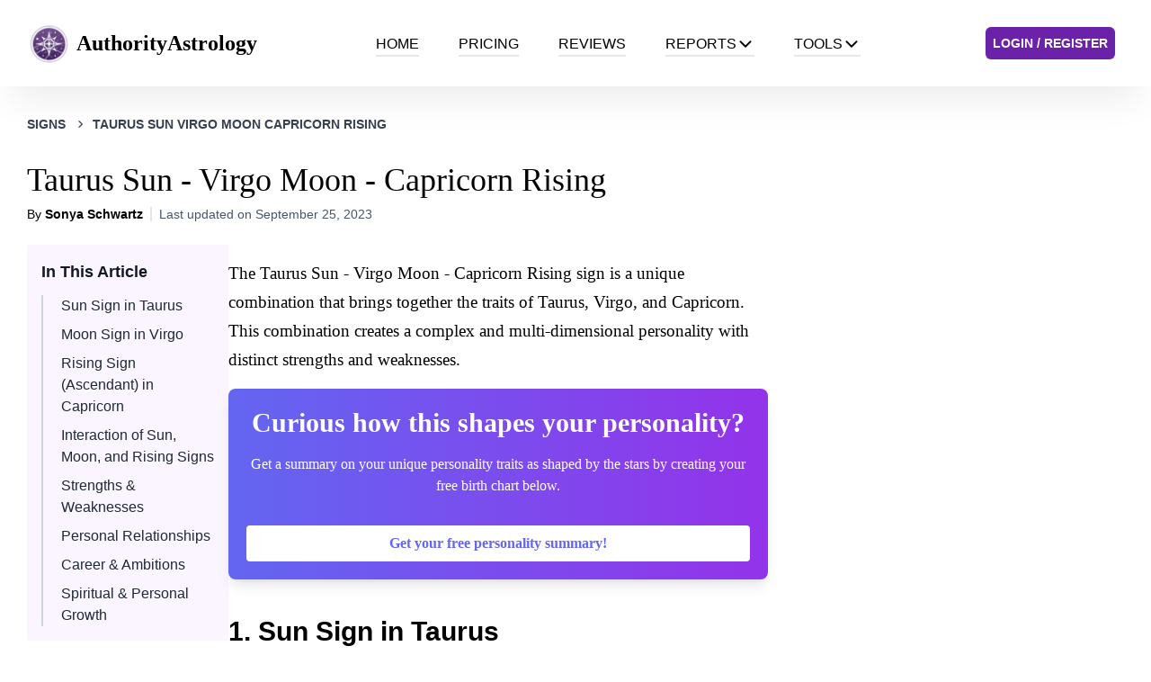

--- FILE ---
content_type: text/html; charset=utf-8
request_url: https://authorityastrology.com/signs/taurus-sun-virgo-moon-capricorn-rising
body_size: 83176
content:
<!DOCTYPE html><html lang="en"><head><meta charSet="utf-8"/><meta name="viewport" content="width=device-width, initial-scale=1"/><link rel="preload" href="/_next/static/media/0484562807a97172-s.p.woff2" as="font" crossorigin="" type="font/woff2"/><link rel="preload" href="/_next/static/media/47cbc4e2adbc5db9-s.p.woff2" as="font" crossorigin="" type="font/woff2"/><link rel="preload" href="/_next/static/media/4c285fdca692ea22-s.p.woff2" as="font" crossorigin="" type="font/woff2"/><link rel="preload" href="/_next/static/media/6245472ced48d3be-s.p.woff2" as="font" crossorigin="" type="font/woff2"/><link rel="preload" href="/_next/static/media/7108afb8b1381ad1-s.p.woff2" as="font" crossorigin="" type="font/woff2"/><link rel="preload" href="/_next/static/media/7db6c35d839a711c-s.p.woff2" as="font" crossorigin="" type="font/woff2"/><link rel="preload" href="/_next/static/media/8888a3826f4a3af4-s.p.woff2" as="font" crossorigin="" type="font/woff2"/><link rel="preload" href="/_next/static/media/9e82d62334b205f4-s.p.woff2" as="font" crossorigin="" type="font/woff2"/><link rel="preload" href="/_next/static/media/b957ea75a84b6ea7-s.p.woff2" as="font" crossorigin="" type="font/woff2"/><link rel="preload" href="/_next/static/media/eafabf029ad39a43-s.p.woff2" as="font" crossorigin="" type="font/woff2"/><link rel="stylesheet" href="/_next/static/css/019c276bcab6b9f6.css" data-precedence="next"/><link rel="stylesheet" href="/_next/static/css/b718deb612c40eaa.css" data-precedence="next"/><link rel="preload" as="script" fetchPriority="low" href="/_next/static/chunks/webpack-9134b099aed1a0cb.js"/><script src="/_next/static/chunks/fd9d1056-ccec0aa802a8631f.js" async=""></script><script src="/_next/static/chunks/2117-0412b980671a547f.js" async=""></script><script src="/_next/static/chunks/main-app-be3d940aef6bd3eb.js" async=""></script><script src="/_next/static/chunks/2972-c39bb459a696e1c7.js" async=""></script><script src="/_next/static/chunks/9291-d4aa5931d0f83d08.js" async=""></script><script src="/_next/static/chunks/5883-a94f16555ab1bb08.js" async=""></script><script src="/_next/static/chunks/3878-5063e45d0844e914.js" async=""></script><script src="/_next/static/chunks/app/(web)/signs/%5Bslug%5D/layout-43711c09e51e5512.js" async=""></script><script src="/_next/static/chunks/app/global-error-05c1d545f45edfaf.js" async=""></script><script src="/_next/static/chunks/9da6db1e-ea71fb2df294cdd8.js" async=""></script><script src="/_next/static/chunks/605-4b5b0ded48ec3896.js" async=""></script><script src="/_next/static/chunks/5021-115c9f2b30e77818.js" async=""></script><script src="/_next/static/chunks/2957-135fdf77983e5820.js" async=""></script><script src="/_next/static/chunks/2560-7e1cbc8e286b6469.js" async=""></script><script src="/_next/static/chunks/2983-687dc01d48acb491.js" async=""></script><script src="/_next/static/chunks/app/layout-9927567dcde6bcc3.js" async=""></script><script src="/_next/static/chunks/4f53ad1b-b5c3ec540b746ee7.js" async=""></script><script src="/_next/static/chunks/bc9c3264-342177d7d815cfcc.js" async=""></script><script src="/_next/static/chunks/1713-319b586628418422.js" async=""></script><script src="/_next/static/chunks/8898-efa74532ca8cbb72.js" async=""></script><script src="/_next/static/chunks/3656-784d30db4bde3a12.js" async=""></script><script src="/_next/static/chunks/1351-a5ccb61bbcacb793.js" async=""></script><script src="/_next/static/chunks/7146-0c64a359b5400bef.js" async=""></script><script src="/_next/static/chunks/7135-b9aeb744e3d4d85a.js" async=""></script><script src="/_next/static/chunks/app/(web)/signs/%5Bslug%5D/page-f3d5df53604d6757.js" async=""></script><script src="/_next/static/chunks/9081a741-2aa67887f4b09a36.js" async=""></script><script src="/_next/static/chunks/93854f56-9a48ddbc19d2d81c.js" async=""></script><script src="/_next/static/chunks/ec3863c0-7f1aed925bb4ad35.js" async=""></script><script src="/_next/static/chunks/12038df7-24613a11d3c8f58b.js" async=""></script><script src="/_next/static/chunks/3627521c-3e5643765428d71c.js" async=""></script><script src="/_next/static/chunks/4365-d0430ee6aa228443.js" async=""></script><script src="/_next/static/chunks/app/(web)/layout-77aaa439177ff37b.js" async=""></script><script src="/_next/static/chunks/app/(web)/error-ac117309f6aab43e.js" async=""></script><title>Taurus Sun - Virgo Moon - Capricorn Rising Meaning | Authority Astrology</title><meta name="description" content="Individuals with the Taurus Sun - Virgo Moon - Capricorn Rising sign have a combination of stability, practicality, and ambition. They possess a strong ...&#x27;"/><meta name="robots" content="index, follow"/><link rel="canonical" href="https://authorityastrology.com/signs/taurus-sun-virgo-moon-capricorn-rising"/><link rel="icon" href="https://res.cloudinary.com/dq3h7yic4/image/upload/v1693989437/authority_astrology_sign_transparent_6c884fb7ba.png"/><meta name="next-size-adjust"/><script src="/_next/static/chunks/polyfills-42372ed130431b0a.js" noModule=""></script></head><body class="__variable_9b9fd1 __variable_0cb770"><!--$!--><template data-dgst="BAILOUT_TO_CLIENT_SIDE_RENDERING"></template><!--/$--><div class="fixed top-4 right-4 space-y-4 z-50 font-sans"></div><div class="fixed top-4 left-4 space-y-4 z-50 font-sans"></div><div class="fixed bottom-4 right-4 space-y-4 z-50 font-sans"></div><div class="fixed bottom-4 left-4 space-y-4 z-50 font-sans"></div><div id="nav-bar" class="relative" style="box-shadow:0px 25px 40px -12px #00000014"><div class="container flex justify-between h-24 mx-auto px-0 sm:px-6"><a aria-label="AuthorityAstrology" class="flex items-center p-2" href="/"><img alt="logo" loading="lazy" width="45" height="45" decoding="async" data-nimg="1" style="color:transparent" srcSet="/_next/image?url=https%3A%2F%2Fres.cloudinary.com%2Fdq3h7yic4%2Fimage%2Fupload%2Fv1693989437%2Fauthority_astrology_sign_transparent_6c884fb7ba.png&amp;w=48&amp;q=75 1x, /_next/image?url=https%3A%2F%2Fres.cloudinary.com%2Fdq3h7yic4%2Fimage%2Fupload%2Fv1693989437%2Fauthority_astrology_sign_transparent_6c884fb7ba.png&amp;w=96&amp;q=75 2x" src="/_next/image?url=https%3A%2F%2Fres.cloudinary.com%2Fdq3h7yic4%2Fimage%2Fupload%2Fv1693989437%2Fauthority_astrology_sign_transparent_6c884fb7ba.png&amp;w=96&amp;q=75"/><div class="ml-2"><h2 class="text-lg md:text-2xl sm:text-xl font-semibold">AuthorityAstrology</h2></div></a><div class="items-center flex-shrink-0 hidden lg:flex"><ul class="items-stretch hidden space-x-3 lg:flex h-full"><li class="flex "><a class="flex items-center mx-0 lg:mx-4" href="/"><div class="-mb-1 border-b-2 uppercase font-sans flex items-center gap-2">Home<!-- --> </div></a></li><li class="flex "><a class="flex items-center mx-0 lg:mx-4" href="/pricing"><div class="-mb-1 border-b-2 uppercase font-sans flex items-center gap-2">Pricing<!-- --> </div></a></li><li class="flex "><a class="flex items-center mx-0 lg:mx-4" href="/reviews"><div class="-mb-1 border-b-2 uppercase font-sans flex items-center gap-2">Reviews<!-- --> </div></a></li><li class="flex group font-roboto flex-col lg:flex-row"><a class="items-center mx-4 hidden lg:flex" href="/product/report"><div class="-mb-1 border-b-2 uppercase font-sans flex items-center gap-2">Reports<!-- --> <svg stroke="currentColor" fill="currentColor" stroke-width="0" viewBox="0 0 512 512" class="w-5 h-5" height="1em" width="1em" xmlns="http://www.w3.org/2000/svg"><path fill="none" stroke-linecap="round" stroke-linejoin="round" stroke-width="48" d="M112 184l144 144 144-144"></path></svg></div></a><div class="lg:hidden flex items-center w-full"><button class="flex items-center justify-between w-full px-3 py-2.5 rounded-lg hover:bg-gray-50 transition-colors duration-200"><div class="-mb-1 border-b-2 uppercase font-sans flex items-center gap-2">Reports<!-- --> </div><svg stroke="currentColor" fill="currentColor" stroke-width="0" viewBox="0 0 20 20" aria-hidden="true" class="w-4 h-4 text-gray-400 transition-transform duration-200 ml-auto " height="1em" width="1em" xmlns="http://www.w3.org/2000/svg"><path fill-rule="evenodd" d="M5.293 7.293a1 1 0 011.414 0L10 10.586l3.293-3.293a1 1 0 111.414 1.414l-4 4a1 1 0 01-1.414 0l-4-4a1 1 0 010-1.414z" clip-rule="evenodd"></path></svg></button></div></li><li class="flex group font-roboto flex-col lg:flex-row"><a class="items-center mx-4 hidden lg:flex" href="/calculators"><div class="-mb-1 border-b-2 uppercase font-sans flex items-center gap-2">Tools<!-- --> <svg stroke="currentColor" fill="currentColor" stroke-width="0" viewBox="0 0 512 512" class="w-5 h-5" height="1em" width="1em" xmlns="http://www.w3.org/2000/svg"><path fill="none" stroke-linecap="round" stroke-linejoin="round" stroke-width="48" d="M112 184l144 144 144-144"></path></svg></div></a><div class="lg:hidden flex items-center w-full"><button class="flex items-center justify-between w-full px-3 py-2.5 rounded-lg hover:bg-gray-50 transition-colors duration-200"><div class="-mb-1 border-b-2 uppercase font-sans flex items-center gap-2">Tools<!-- --> </div><svg stroke="currentColor" fill="currentColor" stroke-width="0" viewBox="0 0 20 20" aria-hidden="true" class="w-4 h-4 text-gray-400 transition-transform duration-200 ml-auto " height="1em" width="1em" xmlns="http://www.w3.org/2000/svg"><path fill-rule="evenodd" d="M5.293 7.293a1 1 0 011.414 0L10 10.586l3.293-3.293a1 1 0 111.414 1.414l-4 4a1 1 0 01-1.414 0l-4-4a1 1 0 010-1.414z" clip-rule="evenodd"></path></svg></button></div></li></ul></div><div class="items-center flex-shrink-0 hidden lg:flex"><a class="flex text-sm font-bold items-center p-2 mx-4 uppercase font-sans bg-purple-800 text-white rounded-md hover:bg-purple-600" href="/auth/login">Login / Register</a></div><button class="relative p-4 lg:hidden" aria-label="Toggle Menu"><div class="relative flex flex-col justify-center items-center w-6 h-6"><span class="absolute h-0.5 w-5 bg-gray-700 transform transition-all duration-200 ease-out -translate-y-1.5"></span><span class="absolute h-0.5 w-5 bg-gray-700 transform transition-all duration-200 ease-out translate-y-0"></span><span class="absolute h-0.5 w-5 bg-gray-700 transform transition-all duration-200 ease-out translate-y-1.5"></span></div></button></div></div><main><!--$--><section class="w-full horoscope-text"><div class="lg:w-1220 flex w-full max-w-full p-4 sm:p-8 lg:px-0 mx-auto text-gray-700 text-sm font-sans font-semibold uppercase px-4 md:px-0"><span class="inline-flex items-center"><span class="hover:underline hover:underline-offset-4">Signs</span><svg stroke="currentColor" fill="none" stroke-width="0" viewBox="0 0 24 24" class="mx-2" height="1em" width="1em" xmlns="http://www.w3.org/2000/svg"><path d="M10.5858 6.34317L12 4.92896L19.0711 12L12 19.0711L10.5858 17.6569L16.2427 12L10.5858 6.34317Z" fill="currentColor"></path></svg></span><span class="inline-flex items-center"><a class="hover:underline hover:underline-offset-4" href="/signs/taurus-sun-virgo-moon-capricorn-rising"><span class="uppercase">taurus sun virgo moon capricorn rising</span></a></span></div><article class="lg:w-1220 flex flex-col w-full max-w-full lg:px-0 mx-auto space-y-4 sm:space-y-6"><div class="w-full px-4 md:my-0 md:px-0"><h1 class="leading-tight text-3xl md:text-4xl lg:text-4xl mb-2">Taurus Sun - Virgo Moon - Capricorn Rising</h1><div class="space-y-6"><div class="flex flex-col items-start justify-between w-full md:flex-row md:items-center "><div class="flex items-center md:space-x-2"><div class="text-xs lg:text-sm font-sans space-x-2"><span class="pr-2 border-r-2">By<!-- --> <a class="font-bold" href="/author/sonya-schwartz">Sonya Schwartz</a></span><span class="font-sans text-slate-600">Last updated on <!-- -->September 25, 2023</span></div></div></div></div></div><div class="flex w-full flex-col md:flex-col lg:flex-row gap-4 lg:gap-x-12 px-4 sm:px-0"><div class="w-full lg:w-224 order-last md:order-none"><div class="table-of-contents md:sticky static top-10 bg-purple-50 text-gray-900 p-4 box-border antialiased font-sans rounded-sm"><h2 class="font-bold text-lg mb-3">In This Article</h2><div class="border-l-2 border-slate-300"><nav><ul class="list-none pl-5 space-y-2"><li class="text-base relative"><a href="#sun-sign-in-taurus" class="text-gray-800 hover:text-gray-600 hover:underline underline-offset-3 ">Sun Sign in Taurus</a></li><li class="text-base relative"><a href="#moon-sign-in-virgo" class="text-gray-800 hover:text-gray-600 hover:underline underline-offset-3 ">Moon Sign in Virgo</a></li><li class="text-base relative"><a href="#rising-sign-ascendant-in-capricorn" class="text-gray-800 hover:text-gray-600 hover:underline underline-offset-3 ">Rising Sign (Ascendant) in Capricorn</a></li><li class="text-base relative"><a href="#interaction-of-sun-moon-and-rising-signs" class="text-gray-800 hover:text-gray-600 hover:underline underline-offset-3 ">Interaction of Sun, Moon, and Rising Signs</a></li><li class="text-base relative"><a href="#strengths-weaknesses" class="text-gray-800 hover:text-gray-600 hover:underline underline-offset-3 ">Strengths &amp; Weaknesses</a></li><li class="text-base relative"><a href="#personal-relationships" class="text-gray-800 hover:text-gray-600 hover:underline underline-offset-3 ">Personal Relationships</a></li><li class="text-base relative"><a href="#career-ambitions" class="text-gray-800 hover:text-gray-600 hover:underline underline-offset-3 ">Career &amp; Ambitions</a></li><li class="text-base relative"><a href="#spiritual-personal-growth" class="text-gray-800 hover:text-gray-600 hover:underline underline-offset-3 ">Spiritual &amp; Personal Growth</a></li></ul></nav></div></div></div><div class="w-full lg:w-600 order-last md:order-none"><div class="mb-10 mt-4"><section class="rich-text"><p>The Taurus Sun - Virgo Moon - Capricorn Rising sign is a unique combination that brings together the traits of Taurus, Virgo, and Capricorn. This combination creates a complex and multi-dimensional personality with distinct strengths and weaknesses.</p></section><div><div class="flex flex-col p-5 space-y-4 bg-gradient-to-r from-indigo-500 to-purple-600 text-white mb-10 rounded-lg shadow-lg relative"><div class="mb-4 w-full text-center space-y-4"><span class="font-bold text-3xl">Curious how this shapes your personality?</span><p class="text-base">Get a summary on your unique personality traits as shaped by the stars by creating your free birth chart below.</p></div><a class="bg-white text-indigo-500 font-bold py-2 px-4 rounded hover:bg-gray-100 transition duration-300 ease-in-out text-center" href="/calculators/birth-chart">Get your free personality summary!</a></div><div><h3 id="sun-sign-in-taurus">1<!-- -->. <!-- -->Sun Sign in Taurus</h3><img alt="Sun Sign in Taurus" loading="lazy" width="700" height="700" decoding="async" data-nimg="1" class="w-max mt-2" style="color:transparent" srcSet="/_next/image?url=https%3A%2F%2Fres.cloudinary.com%2Fdq3h7yic4%2Fimage%2Fupload%2Fv1695787921%2Fsun_sign_5e567d103e.png&amp;w=750&amp;q=75 1x, /_next/image?url=https%3A%2F%2Fres.cloudinary.com%2Fdq3h7yic4%2Fimage%2Fupload%2Fv1695787921%2Fsun_sign_5e567d103e.png&amp;w=1920&amp;q=75 2x" src="/_next/image?url=https%3A%2F%2Fres.cloudinary.com%2Fdq3h7yic4%2Fimage%2Fupload%2Fv1695787921%2Fsun_sign_5e567d103e.png&amp;w=1920&amp;q=75"/></div><section class="rich-text"><p>Individuals with the Sun in Taurus are known for their grounded and practical nature. Taurus is an earth sign, which means people born under this sun sign are typically stable, loyal, and dependable. They are also known for their stubbornness, a trait often associated with the symbol of Taurus, the bull.</p>
<p>Taurus individuals are ruled by Venus, the planet of love, beauty, and luxury. This influence makes them appreciate the finer things in life. They have a strong aesthetic sense and often have an interest in art, music, and culinary delights.</p>
<p><strong>Key Traits of Taurus Sun Sign</strong></p>
<ul>
<li>
<p><strong>Practical and Grounded:</strong> Taurus individuals are pragmatic and have a realistic approach to life. They prefer stability and routine over chaos and unpredictability.</p>
</li>
<li>
<p><strong>Patient and Persistent:</strong> They are known for their patience and determination. Once they set a goal, they will work diligently until they achieve it, no matter how long it takes.</p>
</li>
<li>
<p><strong>Loyal and Dependable:</strong> Taurus individuals are extremely loyal and reliable. They value their relationships and are likely to stand by their loved ones in times of crisis.</p>
</li>
<li>
<p><strong>Stubborn and Resistant to Change:</strong> Their determination can sometimes turn into stubbornness. They are resistant to change and can be set in their ways.</p>
</li>
</ul>
<p><strong>Strengths and Weaknesses</strong></p>
<p>Strengths of the Taurus sun sign include their reliability, patience, and practicality. They are also known for their strong sense of loyalty and their appreciation for beauty and comfort.</p>
<p>However, their stubbornness can also be a weakness. They can be resistant to change and may be perceived as inflexible. Additionally, their love for luxury and comfort can sometimes lead to indulgence and laziness.</p>
<p>The Taurus Sun sign influences the overall personality of someone with this combination by adding a layer of stability and practicality. For example, a person with a <a target="_self" href="/signs/taurus-sun-virgo-moon-capricorn-rising">Taurus Sun - Virgo Moon - Capricorn Rising</a> combination would exhibit the practicality and determination of Taurus, the analytical and meticulous nature of Virgo, and the ambition and discipline of Capricorn.</p>
<p>This combination could result in a person who is highly grounded, practical, and ambitious. They would likely be very detail-oriented and have a strong drive to succeed.</p>
<p>Taurus individuals are also known to be very sensual and in touch with their physical senses. They would likely enjoy physical comforts and luxuries, and might have a particular interest in good food, comfortable clothing, and beautiful surroundings.</p>
<p>Overall, the Taurus Sun sign adds stability, determination, and sensuality to the personality of someone with this combination. They might also have a strong interest in the arts, especially those that appeal to their physical senses, such as sculpture, painting, or music.</p>
<p>For more insights into the different combinations of Taurus Sun sign, you can check out articles on <a target="_self" href="/signs/taurus-sun-gemini-moon-capricorn-rising">Taurus Sun - Gemini Moon - Capricorn Rising</a> or <a target="_self" href="/signs/taurus-sun-cancer-moon-capricorn-rising">Taurus Sun - Cancer Moon - Capricorn Rising</a>.</p></section></div><div><div><h3 id="moon-sign-in-virgo">2<!-- -->. <!-- -->Moon Sign in Virgo</h3><img alt="Moon Sign in Virgo" loading="lazy" width="700" height="700" decoding="async" data-nimg="1" class="w-max mt-2" style="color:transparent" srcSet="/_next/image?url=https%3A%2F%2Fres.cloudinary.com%2Fdq3h7yic4%2Fimage%2Fupload%2Fv1695787921%2Fastrology_career_fc3ecea69e.png&amp;w=750&amp;q=75 1x, /_next/image?url=https%3A%2F%2Fres.cloudinary.com%2Fdq3h7yic4%2Fimage%2Fupload%2Fv1695787921%2Fastrology_career_fc3ecea69e.png&amp;w=1920&amp;q=75 2x" src="/_next/image?url=https%3A%2F%2Fres.cloudinary.com%2Fdq3h7yic4%2Fimage%2Fupload%2Fv1695787921%2Fastrology_career_fc3ecea69e.png&amp;w=1920&amp;q=75"/></div><section class="rich-text"><p>The Moon in Virgo bestows individuals with a strong sense of responsibility, attention to detail, and a desire for order and efficiency. This can be seen as an extension of Virgo&#x27;s earth sign nature, which values practicality and routine.</p>
<p>The Virgo Moon influences emotions and instincts significantly. It imparts a logical and analytical approach to feelings, which can sometimes lead to overthinking or excessive worry. On the other hand, this analytical nature also allows Virgo Moon individuals to solve problems efficiently and make well-thought-out decisions.</p>
<p>When it comes to personality traits, the Virgo Moon contributes a sense of meticulousness and a strong work ethic. These individuals are often perfectionists, aiming for the highest standards in everything they do. They are reliable and conscientious, with a keen eye for detail that others might miss.</p>
<p>Combined with the Taurus Sun sign, the Virgo Moon sign brings an interesting dynamic. Taurus, an earth sign like Virgo, is known for its steadfastness and determination. The blend of Taurus Sun and Virgo Moon results in a personality that is both grounded and detail-oriented. This combination fosters a practical, dependable, and hardworking individual who values stability and order. You can read more about this in our article on <a target="_self" href="/signs/taurus-sun-capricorn-moon-virgo-rising">Taurus Sun - Virgo Moon - Capricorn Rising</a>.</p>
<p>Here are a few key traits of individuals with the Virgo Moon sign:</p>
<ul>
<li>
<p><strong>Detail-Oriented:</strong> They have a keen eye for detail and rarely miss anything. This makes them excellent problem solvers and workers.</p>
</li>
<li>
<p><strong>Hardworking:</strong> They have a strong work ethic and are often perfectionists, striving for the best in everything they do.</p>
</li>
<li>
<p><strong>Practical:</strong> They are grounded and realistic, often preferring practical solutions to abstract ones.</p>
</li>
<li>
<p><strong>Analytical:</strong> They have a logical approach to emotions, which helps them make well-thought-out decisions.</p>
</li>
<li>
<p><strong>Reliable:</strong> They are dependable and conscientious, making them reliable partners and friends.</p>
</li>
</ul>
<p>The Virgo Moon sign interacts with other signs in unique ways. For instance, when combined with a <a target="_self" href="/signs/taurus-sun-capricorn-moon-virgo-rising">Taurus Sun and Capricorn Rising</a>, it results in a personality that is steadfast, practical, and highly efficient.</p>
<p>In summary, the Virgo Moon sign adds practicality, intellect, and a critical mindset to the overall personality of this combination. It offers a grounded approach to life, marked by a strong work ethic, attention to detail, and a desire for order and efficiency.</p></section></div><div><div><h3 id="rising-sign-ascendant-in-capricorn">3<!-- -->. <!-- -->Rising Sign (Ascendant) in Capricorn</h3><img alt="Rising Sign (Ascendant) in Capricorn" loading="lazy" width="700" height="700" decoding="async" data-nimg="1" class="w-max mt-2" style="color:transparent" srcSet="/_next/image?url=https%3A%2F%2Fres.cloudinary.com%2Fdq3h7yic4%2Fimage%2Fupload%2Fv1695787922%2Frising_sign_13ac837d3b.png&amp;w=750&amp;q=75 1x, /_next/image?url=https%3A%2F%2Fres.cloudinary.com%2Fdq3h7yic4%2Fimage%2Fupload%2Fv1695787922%2Frising_sign_13ac837d3b.png&amp;w=1920&amp;q=75 2x" src="/_next/image?url=https%3A%2F%2Fres.cloudinary.com%2Fdq3h7yic4%2Fimage%2Fupload%2Fv1695787922%2Frising_sign_13ac837d3b.png&amp;w=1920&amp;q=75"/></div><section class="rich-text"><p>Individuals with <strong>Capricorn Rising</strong> are perceived as responsible, disciplined, and ambitious. They are often seen as mature and are usually the ones who take charge in situations. This is because Capricorn is ruled by Saturn, the planet of discipline, structure, and hard work. These individuals are known for their practical approach to life. They are goal-oriented and have a strong desire to achieve their ambitions.</p>
<p>The <strong>Rising sign or Ascendant</strong> represents the mask one wears when meeting others. Perhaps it can be viewed as your automatic responses to your environment. While your Sun sign speaks to your core self and your Moon sign represents your inner self, your Rising sign is all about your outer self. It&#x27;s the image you project to others and how the world perceives you.</p>
<p>When you add a <strong>Taurus Sun</strong> to the mix, the earthy nature of these signs creates a person who is grounded, practical, and stable. They are seen as reliable and down-to-earth. The Taurus Sun adds a level of determination and persistence to the Capricorn Rising&#x27;s ambition. This combination creates a person who is not only ambitious but also has the tenacity to see their goals through to the end.</p>
<p>The <strong>Virgo Moon</strong> sign adds a level of analytical and service-oriented emotional response to this combination. These individuals not only want to achieve their goals, they want to be useful and serve a purpose. They are hardworking and detail-oriented, adding to the overall image of a person who is dedicated and reliable.</p>
<p>Capricorn Rising&#x27;s interaction with Taurus Sun and Virgo Moon creates a person who is seen as a hard worker, someone who is reliable and trustworthy. They are the ones you turn to when you need a project done, as they will not only make sure it gets done, but it will be done right.</p>
<p>Here&#x27;s a quick breakdown of the <strong>Capricorn Rising</strong> characteristics:</p>
<ul>
<li><strong>Responsible</strong>: They are often the ones who take charge and ensure everything is in order.</li>
<li><strong>Disciplined</strong>: They have a strong sense of duty and are not afraid of hard work.</li>
<li><strong>Ambitious</strong>: They have a strong desire to succeed and will work hard to achieve their goals.</li>
<li><strong>Practical</strong>: They have a realistic approach to life and are not easily swayed by fantasies.</li>
</ul>
<p>If you want to learn more about how different Rising signs interact with a Taurus Sun sign, you might be interested in reading about the <a target="_self" href="/signs/taurus-sun-sagittarius-moon-cancer-rising">Taurus Sun - Sagittarius Moon - Cancer Rising</a> or <a target="_self" href="/signs/taurus-sun-gemini-moon-libra-rising">Taurus Sun - Gemini Moon - Libra Rising</a> combinations.</p>
<p>In conclusion, the Capricorn Rising sign adds a serious, ambitious, and organized demeanor to the personality of someone with this combination. They are seen as responsible and disciplined, with a practical approach to life. When combined with a Taurus Sun and Virgo Moon, this person is perceived as hardworking, reliable, and dedicated.</p></section></div><div><div><h3 id="interaction-of-sun-moon-and-rising-signs">4<!-- -->. <!-- -->Interaction of Sun, Moon, and Rising Signs</h3><img alt="Interaction of Sun, Moon, and Rising Signs" loading="lazy" width="700" height="700" decoding="async" data-nimg="1" class="w-max mt-2" style="color:transparent" srcSet="/_next/image?url=https%3A%2F%2Fres.cloudinary.com%2Fdq3h7yic4%2Fimage%2Fupload%2Fv1695788179%2Fmoon_sun_rising_interacting_a48071b570.png&amp;w=750&amp;q=75 1x, /_next/image?url=https%3A%2F%2Fres.cloudinary.com%2Fdq3h7yic4%2Fimage%2Fupload%2Fv1695788179%2Fmoon_sun_rising_interacting_a48071b570.png&amp;w=1920&amp;q=75 2x" src="/_next/image?url=https%3A%2F%2Fres.cloudinary.com%2Fdq3h7yic4%2Fimage%2Fupload%2Fv1695788179%2Fmoon_sun_rising_interacting_a48071b570.png&amp;w=1920&amp;q=75"/></div><section class="rich-text"><p>The Taurus Sun, Virgo Moon, and Capricorn Rising signs work together to create a balanced and focused individual.</p>
<p>The <strong>Taurus Sun</strong> sign is known for its practicality, reliability, and love for beauty. These individuals are grounded and tend to value stability, comfort, and the finer things in life. They are also known for their determination and perseverance, which can sometimes be mistaken for stubbornness.</p>
<p><strong>Virgo Moon</strong> individuals are analytical, detail-oriented, and often perfectionistic. They have a strong need for order and efficiency, and they are excellent at problem-solving. They are also known for their practicality and common sense, which complements the practical nature of the Taurus Sun sign.</p>
<p>The <strong>Capricorn Rising</strong> sign adds an extra layer of ambition and discipline to this combination. Capricorn Rising individuals are known for their hardworking nature and determination to succeed. They are goal-oriented and have a strong desire for structure and order, which aligns well with the Taurus Sun and Virgo Moon signs.</p>
<p>The dynamic interplay between these three signs results in an individual who is practical, grounded, and hardworking. They are likely to be very focused on their goals and will work diligently to achieve them. They are also likely to be reliable and dependable, with a strong sense of responsibility and duty.</p>
<p>However, this combination can also create internal conflicts or challenges. The Taurus Sun&#x27;s desire for comfort and stability can sometimes clash with the Capricorn Rising&#x27;s ambition and drive for success. The Virgo Moon&#x27;s need for perfection can also add pressure and lead to self-criticism or anxiety.</p>
<p>In terms of behavior, these individuals are likely to be reserved and somewhat introverted. They may prefer to work behind the scenes rather than being in the spotlight. They are also likely to be very organized and methodical, with a strong attention to detail.</p>
<p>For a deeper understanding of how these signs interact, you can compare this combination with the <a target="_self" href="/signs/taurus-sun-taurus-moon-pisces-rising">Taurus Sun, Taurus Moon, Pisces Rising</a> and the <a target="_self" href="/signs/taurus-sun-cancer-moon-taurus-rising">Taurus Sun, Cancer Moon, Taurus Rising</a> combinations.</p>
<p>The interaction of these signs results in a practical, hardworking, and ambitious personality with a strong need for stability and security. This combination is ideal for careers that require attention to detail, organization, and a practical approach. Despite the potential internal conflicts, the Taurus Sun, Virgo Moon, and Capricorn Rising combination can be a powerful one when these energies are harnessed effectively.</p></section></div><div><div><h3 id="strengths-weaknesses">5<!-- -->. <!-- -->Strengths &amp; Weaknesses</h3><img alt="Strengths &amp; Weaknesses" loading="lazy" width="700" height="700" decoding="async" data-nimg="1" class="w-max mt-2" style="color:transparent" srcSet="/_next/image?url=https%3A%2F%2Fres.cloudinary.com%2Fdq3h7yic4%2Fimage%2Fupload%2Fv1695788357%2Fstrength_weaknesses_b394eccb24.png&amp;w=750&amp;q=75 1x, /_next/image?url=https%3A%2F%2Fres.cloudinary.com%2Fdq3h7yic4%2Fimage%2Fupload%2Fv1695788357%2Fstrength_weaknesses_b394eccb24.png&amp;w=1920&amp;q=75 2x" src="/_next/image?url=https%3A%2F%2Fres.cloudinary.com%2Fdq3h7yic4%2Fimage%2Fupload%2Fv1695788357%2Fstrength_weaknesses_b394eccb24.png&amp;w=1920&amp;q=75"/></div><section class="rich-text"><p>Individuals with the Taurus Sun - Virgo Moon - Capricorn Rising sign combination are known for their <strong>practicality</strong>. They have a grounded approach to life and are often seen as the &quot;go-to&quot; person when practical solutions are needed. This practical nature is a common trait among Earth signs, and it&#x27;s particularly prominent in the Taurus Sun - Virgo Moon - Capricorn Rising individuals. For those interested in learning more about the Earth signs practicality, check out our article on the <a target="_self" href="/signs/taurus-sun-taurus-moon-cancer-rising">Taurus Sun - Taurus Moon - Cancer Rising</a>.</p>
<p>These individuals also have a strong sense of <strong>determination</strong>. They are not easily swayed from their path and will work tirelessly to achieve their goals. This determination can be seen in all aspects of their life, from their career to their personal relationships. This trait is often compared to the steadfastness of the <a target="_self" href="/signs/capricorn-sun-taurus-moon-capricorn-rising">Capricorn Sun - Taurus Moon - Capricorn Rising</a> individuals.</p>
<p>Another strength of the Taurus Sun - Virgo Moon - Capricorn Rising individuals is their <strong>attention to detail</strong>. They have an innate ability to notice the little things that others might miss. This attention to detail can make them excellent problem solvers, as they are able to see the smaller components of a larger issue.</p>
<p>Finally, these individuals have a strong ability to <strong>plan ahead</strong>. They are not ones to leave things to chance, and will often have a plan B, C, and even D. This ability to plan ahead can make them excellent in positions that require strategic thinking and foresight.</p>
<p>However, these individuals also have their weaknesses. One of these is their tendency to be <strong>overly critical</strong>. They have high standards and can be harsh in their judgments of both themselves and others. This can make them difficult to work with at times, and can also lead to self-doubt.</p>
<p>Another weakness is their <strong>perfectionism</strong>. While this can lead to high-quality work, it can also lead to unnecessary stress and anxiety. They may struggle to accept that not everything can be perfect, and this can lead to dissatisfaction and frustration.</p>
<p>Finally, these individuals can be <strong>resistant to change</strong>. They like stability and predictability, and can become uncomfortable when faced with unexpected changes. This resistance to change can sometimes hold them back, as they may miss out on new opportunities.</p>
<p>In conclusion, while Taurus Sun - Virgo Moon - Capricorn Rising individuals have many strengths, they also have weaknesses that they need to be aware of. By understanding these traits, they can work to maximize their strengths and manage their weaknesses.</p>
<p>However, they may also struggle with being overly critical, perfectionistic, and resistant to change.</p></section></div><div><div><h3 id="personal-relationships">6<!-- -->. <!-- -->Personal Relationships</h3><img alt="Personal Relationships" loading="lazy" width="700" height="700" decoding="async" data-nimg="1" class="w-max mt-2" style="color:transparent" srcSet="/_next/image?url=https%3A%2F%2Fres.cloudinary.com%2Fdq3h7yic4%2Fimage%2Fupload%2Fv1695787924%2Fpersonal_relationships_da531a2b4f.png&amp;w=750&amp;q=75 1x, /_next/image?url=https%3A%2F%2Fres.cloudinary.com%2Fdq3h7yic4%2Fimage%2Fupload%2Fv1695787924%2Fpersonal_relationships_da531a2b4f.png&amp;w=1920&amp;q=75 2x" src="/_next/image?url=https%3A%2F%2Fres.cloudinary.com%2Fdq3h7yic4%2Fimage%2Fupload%2Fv1695787924%2Fpersonal_relationships_da531a2b4f.png&amp;w=1920&amp;q=75"/></div><section class="rich-text"><p>In personal relationships, individuals with a Taurus Sun, Virgo Moon, and Capricorn Rising combination are loyal, dependable, and committed. Their Taurus Sun drives them to be steadfast and reliable partners. They are not prone to sudden changes of heart or mood swings, providing a sense of security and stability in their relationships.</p>
<p>Their Virgo Moon complements this by adding a practical and analytical approach to their emotional world. They are not likely to be swept away by passion or drama, preferring to build their relationships on a solid foundation of mutual respect and shared goals.</p>
<p>However, this practical approach can sometimes make them appear cold or distant. They may struggle to express their emotions openly, preferring to show their affection through actions rather than words. This is where their Capricorn Rising comes into play. As one of the most ambitious signs in the zodiac, Capricorn Rising individuals are driven to create secure, stable environments. This extends to their personal relationships, where they strive to build lasting partnerships based on mutual support and commitment.</p>
<p>Despite their loyalty and dependability, individuals with this combination may face challenges in their relationships. Their practical, down-to-earth approach may be misunderstood as lack of passion or emotional depth. They may also struggle with expressing their feelings, which can lead to misunderstandings or feelings of emotional distance.</p>
<p>However, these individuals are not afraid of hard work and are willing to put in the effort to make their relationships work. They understand the value of patience and perseverance, and are not likely to give up easily when faced with obstacles.</p>
<p>In comparison to other combinations such as the <a target="_self" href="/signs/taurus-sun-cancer-moon-gemini-rising">Taurus Sun, Cancer Moon, Gemini Rising</a>, they might not be as emotionally expressive, but their dedication and loyalty are unmatched.</p>
<p>Despite the challenges in expressing emotions, they strive to create stable and long-lasting relationships. Their ultimate goal is to build a relationship that is based on mutual respect, shared goals, and a strong emotional connection. With their loyalty, dependability, and practical approach, they are capable of creating deep, meaningful, and lasting relationships.</p>
<p><strong>Key Traits:</strong></p>
<ul>
<li><strong>Loyal and Dependable:</strong> They are reliable partners who value commitment and stability.</li>
<li><strong>Practical:</strong> They approach relationships with practicality and realism.</li>
<li><strong>Ambitious:</strong> Their Capricorn Rising makes them ambitious and goal-oriented, traits that extend to their personal relationships.</li>
<li><strong>Challenges in Expressing Emotions:</strong> They may struggle to express their emotions openly, which can lead to misunderstandings.</li>
</ul>
<p>For more insights into the world of astrology and how different signs interact, check out our article on <a target="_self" href="/signs/taurus-sun-leo-moon-libra-rising">Taurus Sun, Leo Moon, Libra Rising</a> individuals and their unique traits.</p></section></div><div><div><h3 id="career-ambitions">7<!-- -->. <!-- -->Career &amp; Ambitions</h3><img alt="Career &amp; Ambitions" loading="lazy" width="700" height="700" decoding="async" data-nimg="1" class="w-max mt-2" style="color:transparent" srcSet="/_next/image?url=https%3A%2F%2Fres.cloudinary.com%2Fdq3h7yic4%2Fimage%2Fupload%2Fv1695787921%2Fastrology_career_fc3ecea69e.png&amp;w=750&amp;q=75 1x, /_next/image?url=https%3A%2F%2Fres.cloudinary.com%2Fdq3h7yic4%2Fimage%2Fupload%2Fv1695787921%2Fastrology_career_fc3ecea69e.png&amp;w=1920&amp;q=75 2x" src="/_next/image?url=https%3A%2F%2Fres.cloudinary.com%2Fdq3h7yic4%2Fimage%2Fupload%2Fv1695787921%2Fastrology_career_fc3ecea69e.png&amp;w=1920&amp;q=75"/></div><section class="rich-text"><p>In their career, individuals with the Taurus Sun - Virgo Moon - Capricorn Rising combination are known for their practicality, determination, and strong work ethic. They are the ones who meticulously plan their steps and are not afraid to roll up their sleeves and get their hands dirty. They are not just dreamers but doers, making them a formidable force in any professional setting.</p>
<p>Their Taurus sun sign makes them grounded and dependable. They are not the ones to shy away from responsibility, and their colleagues often look up to them for their reliability. They have a keen eye for detail, thanks to their Virgo moon, which makes them excellent problem solvers. They can identify issues that others might overlook, making them invaluable in crisis situations.</p>
<p>The Capricorn rising in their chart adds an extra layer of ambition and discipline to their personality. They are not satisfied with mediocrity and always aim for the stars. This ambition, coupled with their practicality, makes them excellent strategists. They can plan their career trajectory with precision and are not afraid to take calculated risks to achieve their goals.</p>
<p>These individuals are likely to excel in careers that require attention to detail and organizational skills. Some potential career paths for them include:</p>
<ul>
<li><strong>Business</strong>: Their strategic thinking and problem-solving skills can make them successful entrepreneurs. They can also do well in managerial positions where they can use their planning and organizational skills.</li>
<li><strong>Finance</strong>: Their practicality and attention to detail can make them excellent financial planners or analysts.</li>
<li><strong>Project Management</strong>: Their ability to plan and organize can make them successful project managers.</li>
</ul>
<p>They can also do well in fields like architecture, engineering, and data analysis. Any career that requires practicality and a keen eye for detail can be a good fit for them.</p>
<p>Their career path might have similarities with those of <a target="_self" href="/signs/taurus-sun-capricorn-moon-sagittarius-rising">Taurus Sun - Capricorn Moon - Sagittarius Rising</a> and <a target="_self" href="/signs/taurus-sun-taurus-moon-libra-rising">Taurus Sun - Taurus Moon - Libra Rising</a> individuals. Despite the differences in their moon and rising signs, their Taurus sun gives them a common ground of practicality and determination.</p>
<p>Their ambition and organizational skills make them suitable for careers in business, finance, and other fields that demand attention to detail. They are the ones who can turn their dreams into reality through their hard work and determination. They are the ones who prove that with the right amount of planning and effort, nothing is impossible.</p></section></div><div><div><h3 id="spiritual-personal-growth">8<!-- -->. <!-- -->Spiritual &amp; Personal Growth</h3><img alt="Spiritual &amp; Personal Growth" loading="lazy" width="700" height="700" decoding="async" data-nimg="1" class="w-max mt-2" style="color:transparent" srcSet="/_next/image?url=https%3A%2F%2Fres.cloudinary.com%2Fdq3h7yic4%2Fimage%2Fupload%2Fv1695787922%2Fspiritual_f231a3a61f.png&amp;w=750&amp;q=75 1x, /_next/image?url=https%3A%2F%2Fres.cloudinary.com%2Fdq3h7yic4%2Fimage%2Fupload%2Fv1695787922%2Fspiritual_f231a3a61f.png&amp;w=1920&amp;q=75 2x" src="/_next/image?url=https%3A%2F%2Fres.cloudinary.com%2Fdq3h7yic4%2Fimage%2Fupload%2Fv1695787922%2Fspiritual_f231a3a61f.png&amp;w=1920&amp;q=75"/></div><section class="rich-text"><p>For spiritual and personal growth, individuals with the Taurus Sun - Virgo Moon - Capricorn Rising combination benefit from embracing flexibility, spontaneity, and emotional expression. This combination is known for its practicality, steadfastness, and analytical nature. However, these traits can also lead to rigidity and a tendency to suppress emotions.</p>
<p><strong>Flexibility</strong> is an area where they can significantly benefit. As both Taurus and Capricorn are earth signs, they are naturally inclined towards routine and stability. While these traits provide a strong foundation, they can also limit personal growth. Learning to adapt to new situations and being open to change can bring about a profound transformation. This flexibility can be learned from signs like <a target="_self" href="/signs/taurus-sun-gemini-moon-aries-rising">Gemini</a> and <a target="_self" href="/signs/aquarius-sun-aries-moon-capricorn-rising">Aquarius</a>, who thrive in ever-changing environments.</p>
<p><strong>Spontaneity</strong> is another aspect they can incorporate into their lives. The Virgo Moon&#x27;s analytical nature often leads to overthinking and a reluctance to act without thorough planning. Embracing spontaneity can not only provide relief from constant analysis but also open doors to new experiences and perspectives. They can take inspiration from fire signs like <a target="_self" href="/signs/aries-sun-libra-moon-capricorn-rising">Aries</a> in this regard.</p>
<p><strong>Emotional Expression</strong> is crucial for their personal growth. Earth signs are known for their grounded nature, which often translates to emotional restraint. They should strive to express their feelings more freely. This doesn&#x27;t mean they should be ruled by their emotions but acknowledging and expressing them is key to personal growth. They can learn from water signs like <a target="_self" href="/signs/taurus-sun-pisces-moon-cancer-rising">Pisces</a> who are known for their emotional openness.</p>
<ul>
<li><strong>Key Points for Personal Growth</strong>
<ul>
<li>Embrace Flexibility</li>
<li>Incorporate Spontaneity</li>
<li>Encourage Emotional Expression</li>
</ul>
</li>
</ul>
<p>By finding a balance between practicality and emotional well-being, they can achieve personal growth and fulfillment. This balance is not about abandoning their natural traits but rather about enriching their lives by incorporating new elements. As they journey through their personal growth, they should remember that the goal is not to change who they are fundamentally, but to become the best version of themselves.</p></section></div></div></div><div class="flex-1"></div></div></article></section><div class="mt-10"><section class="flex py-40 bg-gradient-to-br from-purple-100 via-purple-50 to-white justify-center"><div class="flex flex-col justify-center items-center space-y-10 font-sans w-4/5"><div class="flex flex-col text-purple-900 justify-center items-center text-center space-y-4"><h3 class="text-4xl">Want to know how this affects you and your personality?</h3><p>Get a free summary on your unique personality traits, and how they are shaped by the stars, by creating your free birth chart below.</p></div><div class="mb-10"><a href="/calculators/birth-chart"><div class="bg-purple-700 text-white font-bold py-3 px-6 rounded-lg hover:bg-purple-800 hover:scale-105 shadow-md transition duration-300 text-center">Create your free birth chart!</div></a></div></div></section></div><!--/$--></main><footer class="py-16 bg-purple-950 text-purple-100 font-sans"><div class="container px-6 mx-auto space-y-6 divide-y divide-purple-800 md:space-y-12 divide-opacity-50 max-w-7xl"><div class="flex flex-col md:flex-row w-full md:space-x-5"><div class="flex max-w-lg"><div class="pb-6 md:pb-0 md:w-2/3"><h2 class="text-xl md:text-2xl font-bold text-white">AuthorityAstrology</h2><p class="mt-2 text-md text-white">The most authoritative source on anything astrology including horoscopes, calculators, compatability, and much more.</p><div class="flex mt-4 space-x-4"><a href="https://www.facebook.com/authority.astrology/" target="_blank" rel="noopener noreferrer" class="text-purple-200 hover:text-white transition-colors"><svg stroke="currentColor" fill="currentColor" stroke-width="0" viewBox="0 0 320 512" height="1em" width="1em" xmlns="http://www.w3.org/2000/svg"><path d="M279.14 288l14.22-92.66h-88.91v-60.13c0-25.35 12.42-50.06 52.24-50.06h40.42V6.26S260.43 0 225.36 0c-73.22 0-121.08 44.38-121.08 124.72v70.62H22.89V288h81.39v224h100.17V288z"></path></svg></a><a href="https://www.pinterest.com/authorityastrology/" target="_blank" rel="noopener noreferrer" class="text-purple-200 hover:text-white transition-colors"><svg stroke="currentColor" fill="currentColor" stroke-width="0" viewBox="0 0 384 512" height="1em" width="1em" xmlns="http://www.w3.org/2000/svg"><path d="M204 6.5C101.4 6.5 0 74.9 0 185.6 0 256 39.6 296 63.6 296c9.9 0 15.6-27.6 15.6-35.4 0-9.3-23.7-29.1-23.7-67.8 0-80.4 61.2-137.4 140.4-137.4 68.1 0 118.5 38.7 118.5 109.8 0 53.1-21.3 152.7-90.3 152.7-24.9 0-46.2-18-46.2-43.8 0-37.8 26.4-74.4 26.4-113.4 0-66.2-93.9-54.2-93.9 25.8 0 16.8 2.1 35.4 9.6 50.7-13.8 59.4-42 147.9-42 209.1 0 18.9 2.7 37.5 4.5 56.4 3.4 3.8 1.7 3.4 6.9 1.5 50.4-69 48.6-82.5 71.4-172.8 12.3 23.4 44.1 36 69.3 36 106.2 0 153.9-103.5 153.9-196.8C384 71.3 298.2 6.5 204 6.5z"></path></svg></a><a href="https://www.instagram.com/authority.astrology/" target="_blank" rel="noopener noreferrer" class="text-purple-200 hover:text-white transition-colors"><svg stroke="currentColor" fill="currentColor" stroke-width="0" viewBox="0 0 448 512" height="1em" width="1em" xmlns="http://www.w3.org/2000/svg"><path d="M224.1 141c-63.6 0-114.9 51.3-114.9 114.9s51.3 114.9 114.9 114.9S339 319.5 339 255.9 287.7 141 224.1 141zm0 189.6c-41.1 0-74.7-33.5-74.7-74.7s33.5-74.7 74.7-74.7 74.7 33.5 74.7 74.7-33.6 74.7-74.7 74.7zm146.4-194.3c0 14.9-12 26.8-26.8 26.8-14.9 0-26.8-12-26.8-26.8s12-26.8 26.8-26.8 26.8 12 26.8 26.8zm76.1 27.2c-1.7-35.9-9.9-67.7-36.2-93.9-26.2-26.2-58-34.4-93.9-36.2-37-2.1-147.9-2.1-184.9 0-35.8 1.7-67.6 9.9-93.9 36.1s-34.4 58-36.2 93.9c-2.1 37-2.1 147.9 0 184.9 1.7 35.9 9.9 67.7 36.2 93.9s58 34.4 93.9 36.2c37 2.1 147.9 2.1 184.9 0 35.9-1.7 67.7-9.9 93.9-36.2 26.2-26.2 34.4-58 36.2-93.9 2.1-37 2.1-147.8 0-184.8zM398.8 388c-7.8 19.6-22.9 34.7-42.6 42.6-29.5 11.7-99.5 9-132.1 9s-102.7 2.6-132.1-9c-19.6-7.8-34.7-22.9-42.6-42.6-11.7-29.5-9-99.5-9-132.1s-2.6-102.7 9-132.1c7.8-19.6 22.9-34.7 42.6-42.6 29.5-11.7 99.5-9 132.1-9s102.7-2.6 132.1 9c19.6 7.8 34.7 22.9 42.6 42.6 11.7 29.5 9 99.5 9 132.1s2.7 102.7-9 132.1z"></path></svg></a><a href="https://www.tiktok.com/@authority.astrology" target="_blank" rel="noopener noreferrer" class="text-purple-200 hover:text-white transition-colors"><svg stroke="currentColor" fill="currentColor" stroke-width="0" viewBox="0 0 448 512" height="1em" width="1em" xmlns="http://www.w3.org/2000/svg"><path d="M448,209.91a210.06,210.06,0,0,1-122.77-39.25V349.38A162.55,162.55,0,1,1,185,188.31V278.2a74.62,74.62,0,1,0,52.23,71.18V0l88,0a121.18,121.18,0,0,0,1.86,22.17h0A122.18,122.18,0,0,0,381,102.39a121.43,121.43,0,0,0,67,20.14Z"></path></svg></a></div></div></div><div class="flex flex-col md:flex-row md:space-x-10"><div class="flex space-x-10 mb-5 font-sans"><div class="space-y-5"><div><p class="pb-1 text-lg uppercase font-bold text-white">Calculators</p><ul class="text-md space-y-2 text-purple-100"><li class="flex"><a class="hover:text-purple-200 transition-colors" href="/calculators/birth-chart">Birth Chart</a></li><li class="flex"><a class="hover:text-purple-200 transition-colors" href="/calculators/synastry-chart">Synastry Chart</a></li><li class="flex"><a class="hover:text-purple-200 transition-colors" href="/calculators/composite-chart">Composite Chart</a></li><li class="flex"><a class="hover:text-purple-200 transition-colors" href="/calculators/transit-chart">Transit Chart</a></li><li class="flex"><a class="hover:text-purple-200 transition-colors" href="/calculators/solar-return-chart">Solar Return</a></li><li class="flex"><a class="hover:text-purple-200 transition-colors" href="/calculators/saturn-return-chart">Saturn Return</a></li><li class="flex"><a class="hover:text-purple-200 transition-colors" href="/calculators/lunar-return-chart">Lunar Return</a></li><li class="flex"><a class="hover:text-purple-200 transition-colors" href="/calculators/progressed-chart">Progressed Chart</a></li><li class="flex"><a class="hover:text-purple-200 transition-colors" href="/calculators/sun-moon-rising-signs">Sun, Moon, Rising</a></li></ul></div><div><p class="pb-1 text-lg uppercase font-bold text-white">Others</p><ul class="text-md space-y-2 text-purple-100"><li class="flex"><a class="hover:text-purple-200 transition-colors" href="/calendar">Calendar</a></li><li class="flex"><a class="hover:text-purple-200 transition-colors" href="/compatibility">Compatibility</a></li><li class="flex"><a class="hover:text-purple-200 transition-colors" href="/reviews">Customer Reviews</a></li><li class="flex"><a class="hover:text-purple-200 transition-colors" href="/affiliates">Affiliate Program</a></li></ul></div></div><div><p class="pb-1 text-lg uppercase font-bold text-white">Planets</p><ul class="text-md space-y-2 text-purple-100"><li class="flex"><a class="hover:text-purple-200 transition-colors" href="/calculators/sun-sign">Sun Sign</a></li><li class="flex"><a class="hover:text-purple-200 transition-colors" href="/calculators/moon-sign">Moon Sign</a></li><li class="flex"><a class="hover:text-purple-200 transition-colors" href="/calculators/mercury-sign">Mercury Sign</a></li><li class="flex"><a class="hover:text-purple-200 transition-colors" href="/calculators/venus-sign">Venus Sign</a></li><li class="flex"><a class="hover:text-purple-200 transition-colors" href="/calculators/mars-sign">Mars Sign</a></li><li class="flex"><a class="hover:text-purple-200 transition-colors" href="/calculators/jupiter-sign">Jupiter Sign</a></li><li class="flex"><a class="hover:text-purple-200 transition-colors" href="/calculators/saturn-sign">Saturn Sign</a></li><li class="flex"><a class="hover:text-purple-200 transition-colors" href="/calculators/uranus-sign">Uranus Sign</a></li><li class="flex"><a class="hover:text-purple-200 transition-colors" href="/calculators/neptune-sign">Neptune Sign</a></li><li class="flex"><a class="hover:text-purple-200 transition-colors" href="/calculators/pluto-sign">Pluto Sign</a></li></ul></div></div><div class="flex space-x-10"><div><p class="pb-1 text-lg uppercase font-bold text-white">Asteroids</p><ul class="text-md space-y-2 text-purple-100"><li class="flex"><a class="hover:text-purple-200 transition-colors" href="/calculators/chiron-sign">Chiron Sign</a></li><li class="flex"><a class="hover:text-purple-200 transition-colors" href="/calculators/ceres-sign">Ceres Sign</a></li><li class="flex"><a class="hover:text-purple-200 transition-colors" href="/calculators/juno-sign">Juno Sign</a></li><li class="flex"><a class="hover:text-purple-200 transition-colors" href="/calculators/pallas-sign">Pallas Sign</a></li><li class="flex"><a class="hover:text-purple-200 transition-colors" href="/calculators/vesta-sign">Vesta Sign</a></li><li class="flex"><a class="hover:text-purple-200 transition-colors" href="/calculators/pholus-sign">Pholus Sign</a></li></ul></div><div><p class="pb-1 text-lg uppercase font-bold text-white">Points</p><ul class="text-md space-y-2 text-purple-100"><li class="flex"><a class="hover:text-purple-200 transition-colors" href="/calculators/rising-sign">Rising Sign (Ascendant)</a></li><li class="flex"><a class="hover:text-purple-200 transition-colors" href="/calculators/descendant-sign">Descendant Sign</a></li><li class="flex"><a class="hover:text-purple-200 transition-colors" href="/calculators/north-node-sign">North Node</a></li><li class="flex"><a class="hover:text-purple-200 transition-colors" href="/calculators/south-node-sign">South Node</a></li><li class="flex"><a class="hover:text-purple-200 transition-colors" href="/calculators/black-moon-lilith-sign">Black Moon Lilith</a></li><li class="flex"><a class="hover:text-purple-200 transition-colors" href="/calculators/white-moon-selena-sign">White Moon Selena</a></li><li class="flex"><a class="hover:text-purple-200 transition-colors" href="/calculators/vertex-sign">Vertex Astrology</a></li><li class="flex"><a class="hover:text-purple-200 transition-colors" href="/calculators/part-of-fortune">Part of Fortune</a></li><li class="flex"><a class="hover:text-purple-200 transition-colors" href="/calculators/midheaven-sign">Midheaven Sign</a></li><li class="flex"><a class="hover:text-purple-200 transition-colors" href="/calculators/imum-coeli-sign">Imum Coeli Sign</a></li></ul></div></div></div></div><div class="pt-6 mt-6 border-t border-purple-800 border-opacity-50"><div class="flex flex-col items-center justify-between gap-4 md:flex-row"><div class="flex flex-wrap justify-center gap-x-4 gap-y-2"><a class="text-sm text-purple-200 hover:text-purple-100 transition-colors" href="/privacy-policy">Privacy Policy</a><a class="text-sm text-purple-200 hover:text-purple-100 transition-colors" href="/terms">Term Of Service</a><a class="text-sm text-purple-200 hover:text-purple-100 transition-colors" href="/about">About</a><a class="text-sm text-purple-200 hover:text-purple-100 transition-colors" href="/contact">Contact</a></div><div class="text-sm text-purple-200">©<!-- -->2026<!-- --> All rights reserved</div></div></div><div class="flex justify-center pt-4 md:space-x-4 lg:pt-0 lg:col-end-13"></div></div></footer><script type="application/ld+json">{"@context":"https://schema.org","@graph":[{"@type":"WebSite","@id":"https://authorityastrology.com/#website","url":"https://authorityastrology.com","name":"Authority Astrology","description":"All you need to know about Astrology.","inLanguage":"en-US"},{"@type":"Organization","@id":"https://authorityastrology.com/#organization","name":"Authority Astrology","url":"https://authorityastrology.com","logo":{"@type":"ImageObject","url":"https://res.cloudinary.com/dq3h7yic4/image/upload/v1693989437/authority_astrology_sign_transparent_6c884fb7ba.png"},"sameAs":["https://www.facebook.com/authority.astrology/","https://www.pinterest.com/authorityastrology/","https://www.instagram.com/authority.astrology/","https://www.tiktok.com/@authority.astrology"],"contactPoint":[{"@type":"ContactPoint","email":"contact@authorityastrology.com","contactType":"Customer Service","availableLanguage":["en-US"]}],"address":{"@type":"PostalAddress","streetAddress":"2549 Waukegan Road # 707","addressLocality":"Deerfield","addressRegion":"IL","postalCode":"60015","addressCountry":"US"},"foundingDate":"2020-12-31","copyrightYear":2026,"legalName":"Dalexa Limited Collections, LLC"}]}</script><script src="/_next/static/chunks/webpack-9134b099aed1a0cb.js" async=""></script><script>(self.__next_f=self.__next_f||[]).push([0]);self.__next_f.push([2,null])</script><script>self.__next_f.push([1,"1:HL[\"/_next/static/media/0484562807a97172-s.p.woff2\",\"font\",{\"crossOrigin\":\"\",\"type\":\"font/woff2\"}]\n2:HL[\"/_next/static/media/47cbc4e2adbc5db9-s.p.woff2\",\"font\",{\"crossOrigin\":\"\",\"type\":\"font/woff2\"}]\n3:HL[\"/_next/static/media/4c285fdca692ea22-s.p.woff2\",\"font\",{\"crossOrigin\":\"\",\"type\":\"font/woff2\"}]\n4:HL[\"/_next/static/media/6245472ced48d3be-s.p.woff2\",\"font\",{\"crossOrigin\":\"\",\"type\":\"font/woff2\"}]\n5:HL[\"/_next/static/media/7108afb8b1381ad1-s.p.woff2\",\"font\",{\"crossOrigin\":\"\",\"type\":\"font/woff2\"}]\n6:HL[\"/_next/static/media/7db6c35d839a711c-s.p.woff2\",\"font\",{\"crossOrigin\":\"\",\"type\":\"font/woff2\"}]\n7:HL[\"/_next/static/media/8888a3826f4a3af4-s.p.woff2\",\"font\",{\"crossOrigin\":\"\",\"type\":\"font/woff2\"}]\n8:HL[\"/_next/static/media/9e82d62334b205f4-s.p.woff2\",\"font\",{\"crossOrigin\":\"\",\"type\":\"font/woff2\"}]\n9:HL[\"/_next/static/media/b957ea75a84b6ea7-s.p.woff2\",\"font\",{\"crossOrigin\":\"\",\"type\":\"font/woff2\"}]\na:HL[\"/_next/static/media/eafabf029ad39a43-s.p.woff2\",\"font\",{\"crossOrigin\":\"\",\"type\":\"font/woff2\"}]\nb:HL[\"/_next/static/css/019c276bcab6b9f6.css\",\"style\"]\nc:HL[\"/_next/static/css/b718deb612c40eaa.css\",\"style\"]\n"])</script><script>self.__next_f.push([1,"d:I[12846,[],\"\"]\n10:I[80087,[\"2972\",\"static/chunks/2972-c39bb459a696e1c7.js\",\"9291\",\"static/chunks/9291-d4aa5931d0f83d08.js\",\"5883\",\"static/chunks/5883-a94f16555ab1bb08.js\",\"3878\",\"static/chunks/3878-5063e45d0844e914.js\",\"2859\",\"static/chunks/app/(web)/signs/%5Bslug%5D/layout-43711c09e51e5512.js\"],\"default\"]\n11:I[4707,[],\"\"]\n13:I[36423,[],\"\"]\n14:I[72972,[\"2972\",\"static/chunks/2972-c39bb459a696e1c7.js\",\"9291\",\"static/chunks/9291-d4aa5931d0f83d08.js\",\"5883\",\"static/chunks/5883-a94f16555ab1bb08.js\",\"3878\",\"static/chunks/3878-5063e45d0844e914.js\",\"2859\",\"static/chunks/app/(web)/signs/%5Bslug%5D/layout-43711c09e51e5512.js\"],\"\"]\n18:I[21667,[\"6470\",\"static/chunks/app/global-error-05c1d545f45edfaf.js\"],\"default\"]\n12:[\"slug\",\"taurus-sun-virgo-moon-capricorn-rising\",\"d\"]\n19:[]\n"])</script><script>self.__next_f.push([1,"0:[\"$\",\"$Ld\",null,{\"buildId\":\"NDhsZo1uUzIbWhZzIY-uW\",\"assetPrefix\":\"\",\"urlParts\":[\"\",\"signs\",\"taurus-sun-virgo-moon-capricorn-rising\"],\"initialTree\":[\"\",{\"children\":[\"(web)\",{\"children\":[\"signs\",{\"children\":[[\"slug\",\"taurus-sun-virgo-moon-capricorn-rising\",\"d\"],{\"children\":[\"__PAGE__?{\\\"slug\\\":\\\"taurus-sun-virgo-moon-capricorn-rising\\\"}\",{}]}]}]}]},\"$undefined\",\"$undefined\",true],\"initialSeedData\":[\"\",{\"children\":[\"(web)\",{\"children\":[\"signs\",{\"children\":[[\"slug\",\"taurus-sun-virgo-moon-capricorn-rising\",\"d\"],{\"children\":[\"__PAGE__\",{},[[\"$Le\",\"$Lf\",null],null],null]},[[null,[[\"$\",\"$L10\",null,{}],[\"$\",\"$L11\",null,{\"parallelRouterKey\":\"children\",\"segmentPath\":[\"children\",\"(web)\",\"children\",\"signs\",\"children\",\"$12\",\"children\"],\"error\":\"$undefined\",\"errorStyles\":\"$undefined\",\"errorScripts\":\"$undefined\",\"template\":[\"$\",\"$L13\",null,{}],\"templateStyles\":\"$undefined\",\"templateScripts\":\"$undefined\",\"notFound\":\"$undefined\",\"notFoundStyles\":\"$undefined\"}],[\"$\",\"div\",null,{\"className\":\"mt-10\",\"children\":[\"$\",\"section\",null,{\"className\":\"flex py-40 bg-gradient-to-br from-purple-100 via-purple-50 to-white justify-center\",\"children\":[\"$\",\"div\",null,{\"className\":\"flex flex-col justify-center items-center space-y-10 font-sans w-4/5\",\"children\":[[\"$\",\"div\",null,{\"className\":\"flex flex-col text-purple-900 justify-center items-center text-center space-y-4\",\"children\":[[\"$\",\"h3\",null,{\"className\":\"text-4xl\",\"children\":\"Want to know how this affects you and your personality?\"}],[\"$\",\"p\",null,{\"children\":\"Get a free summary on your unique personality traits, and how they are shaped by the stars, by creating your free birth chart below.\"}]]}],[\"$\",\"div\",null,{\"className\":\"mb-10\",\"children\":[\"$\",\"$L14\",null,{\"href\":\"/calculators/birth-chart\",\"children\":[\"$\",\"div\",null,{\"className\":\"bg-purple-700 text-white font-bold py-3 px-6 rounded-lg hover:bg-purple-800 hover:scale-105 shadow-md transition duration-300 text-center\",\"children\":\"Create your free birth chart!\"}]}]}]]}]}]}]]],null],null]},[null,[\"$\",\"$L11\",null,{\"parallelRouterKey\":\"children\",\"segmentPath\":[\"children\",\"(web)\",\"children\",\"signs\",\"children\"],\"error\":\"$undefined\",\"errorStyles\":\"$undefined\",\"errorScripts\":\"$undefined\",\"template\":[\"$\",\"$L13\",null,{}],\"templateStyles\":\"$undefined\",\"templateScripts\":\"$undefined\",\"notFound\":\"$undefined\",\"notFoundStyles\":\"$undefined\"}]],null]},[[null,\"$L15\"],null],[[\"$\",\"div\",null,{\"className\":\"h-screen flex items-center justify-center\",\"children\":[\"$\",\"div\",null,{\"className\":\"absolute inset-0 flex items-center justify-center text-center z-50 bg-opacity-40 bg-gray-500\",\"children\":[\"$\",\"div\",null,{\"role\":\"status\",\"children\":[[\"$\",\"svg\",null,{\"aria-hidden\":\"true\",\"className\":\"inline w-8 h-8 mr-2 text-gray-200 animate-spin  fill-purple-400\",\"viewBox\":\"0 0 100 101\",\"fill\":\"none\",\"xmlns\":\"http://www.w3.org/2000/svg\",\"children\":[[\"$\",\"path\",null,{\"d\":\"M100 50.5908C100 78.2051 77.6142 100.591 50 100.591C22.3858 100.591 0 78.2051 0 50.5908C0 22.9766 22.3858 0.59082 50 0.59082C77.6142 0.59082 100 22.9766 100 50.5908ZM9.08144 50.5908C9.08144 73.1895 27.4013 91.5094 50 91.5094C72.5987 91.5094 90.9186 73.1895 90.9186 50.5908C90.9186 27.9921 72.5987 9.67226 50 9.67226C27.4013 9.67226 9.08144 27.9921 9.08144 50.5908Z\",\"fill\":\"currentColor\"}],[\"$\",\"path\",null,{\"d\":\"M93.9676 39.0409C96.393 38.4038 97.8624 35.9116 97.0079 33.5539C95.2932 28.8227 92.871 24.3692 89.8167 20.348C85.8452 15.1192 80.8826 10.7238 75.2124 7.41289C69.5422 4.10194 63.2754 1.94025 56.7698 1.05124C51.7666 0.367541 46.6976 0.446843 41.7345 1.27873C39.2613 1.69328 37.813 4.19778 38.4501 6.62326C39.0873 9.04874 41.5694 10.4717 44.0505 10.1071C47.8511 9.54855 51.7191 9.52689 55.5402 10.0491C60.8642 10.7766 65.9928 12.5457 70.6331 15.2552C75.2735 17.9648 79.3347 21.5619 82.5849 25.841C84.9175 28.9121 86.7997 32.2913 88.1811 35.8758C89.083 38.2158 91.5421 39.6781 93.9676 39.0409Z\",\"fill\":\"currentFill\"}]]}],[\"$\",\"span\",null,{\"className\":\"sr-only\",\"children\":\"Loading...\"}],null]}]}]}],[],[]]]},[[[[\"$\",\"link\",\"0\",{\"rel\":\"stylesheet\",\"href\":\"/_next/static/css/019c276bcab6b9f6.css\",\"precedence\":\"next\",\"crossOrigin\":\"$undefined\"}],[\"$\",\"link\",\"1\",{\"rel\":\"stylesheet\",\"href\":\"/_next/static/css/b718deb612c40eaa.css\",\"precedence\":\"next\",\"crossOrigin\":\"$undefined\"}]],\"$L16\"],null],null],\"couldBeIntercepted\":false,\"initialHead\":[null,\"$L17\"],\"globalErrorComponent\":\"$18\",\"missingSlots\":\"$W19\"}]\n"])</script><script>self.__next_f.push([1,"17:[[\"$\",\"meta\",\"0\",{\"name\":\"viewport\",\"content\":\"width=device-width, initial-scale=1\"}],[\"$\",\"meta\",\"1\",{\"charSet\":\"utf-8\"}],[\"$\",\"title\",\"2\",{\"children\":\"Taurus Sun - Virgo Moon - Capricorn Rising Meaning | Authority Astrology\"}],[\"$\",\"meta\",\"3\",{\"name\":\"description\",\"content\":\"Individuals with the Taurus Sun - Virgo Moon - Capricorn Rising sign have a combination of stability, practicality, and ambition. They possess a strong ...'\"}],[\"$\",\"meta\",\"4\",{\"name\":\"robots\",\"content\":\"index, follow\"}],[\"$\",\"link\",\"5\",{\"rel\":\"canonical\",\"href\":\"https://authorityastrology.com/signs/taurus-sun-virgo-moon-capricorn-rising\"}],[\"$\",\"link\",\"6\",{\"rel\":\"icon\",\"href\":\"https://res.cloudinary.com/dq3h7yic4/image/upload/v1693989437/authority_astrology_sign_transparent_6c884fb7ba.png\"}],[\"$\",\"meta\",\"7\",{\"name\":\"next-size-adjust\"}]]\ne:null\n"])</script><script>self.__next_f.push([1,"1a:I[90278,[\"5878\",\"static/chunks/9da6db1e-ea71fb2df294cdd8.js\",\"2972\",\"static/chunks/2972-c39bb459a696e1c7.js\",\"605\",\"static/chunks/605-4b5b0ded48ec3896.js\",\"5021\",\"static/chunks/5021-115c9f2b30e77818.js\",\"2957\",\"static/chunks/2957-135fdf77983e5820.js\",\"2560\",\"static/chunks/2560-7e1cbc8e286b6469.js\",\"2983\",\"static/chunks/2983-687dc01d48acb491.js\",\"3185\",\"static/chunks/app/layout-9927567dcde6bcc3.js\"],\"default\"]\n1b:I[52911,[\"5878\",\"static/chunks/9da6db1e-ea71fb2df294cdd8.js\",\"2972\",\"static/chunks/2972-c39bb459a696e1c7.js\",\"605\",\"static/chunks/605-4b5b0ded48ec3896.js\",\"5021\",\"static/chunks/5021-115c9f2b30e77818.js\",\"2957\",\"static/chunks/2957-135fdf77983e5820.js\",\"2560\",\"static/chunks/2560-7e1cbc8e286b6469.js\",\"2983\",\"static/chunks/2983-687dc01d48acb491.js\",\"3185\",\"static/chunks/app/layout-9927567dcde6bcc3.js\"],\"default\"]\n1c:I[90079,[\"5878\",\"static/chunks/9da6db1e-ea71fb2df294cdd8.js\",\"2972\",\"static/chunks/2972-c39bb459a696e1c7.js\",\"605\",\"static/chunks/605-4b5b0ded48ec3896.js\",\"5021\",\"static/chunks/5021-115c9f2b30e77818.js\",\"2957\",\"static/chunks/2957-135fdf77983e5820.js\",\"2560\",\"static/chunks/2560-7e1cbc8e286b6469.js\",\"2983\",\"static/chunks/2983-687dc01d48acb491.js\",\"3185\",\"static/chunks/app/layout-9927567dcde6bcc3.js\"],\"CSPostHogProvider\"]\n1d:\"$Sreact.suspense\"\n1e:I[94970,[\"5878\",\"static/chunks/9da6db1e-ea71fb2df294cdd8.js\",\"2972\",\"static/chunks/2972-c39bb459a696e1c7.js\",\"605\",\"static/chunks/605-4b5b0ded48ec3896.js\",\"5021\",\"static/chunks/5021-115c9f2b30e77818.js\",\"2957\",\"static/chunks/2957-135fdf77983e5820.js\",\"2560\",\"static/chunks/2560-7e1cbc8e286b6469.js\",\"2983\",\"static/chunks/2983-687dc01d48acb491.js\",\"3185\",\"static/chunks/app/layout-9927567dcde6bcc3.js\"],\"default\"]\n1f:I[33274,[\"5878\",\"static/chunks/9da6db1e-ea71fb2df294cdd8.js\",\"2972\",\"static/chunks/2972-c39bb459a696e1c7.js\",\"605\",\"static/chunks/605-4b5b0ded48ec3896.js\",\"5021\",\"static/chunks/5021-115c9f2b30e77818.js\",\"2957\",\"static/chunks/2957-135fdf77983e5820.js\",\"2560\",\"static/chunks/2560-7e1cbc8e286b6469.js\",\"2983\",\"static/chunks/2983-687dc01d48acb491.js\",\"3"])</script><script>self.__next_f.push([1,"185\",\"static/chunks/app/layout-9927567dcde6bcc3.js\"],\"default\"]\n20:I[31708,[\"5878\",\"static/chunks/9da6db1e-ea71fb2df294cdd8.js\",\"2972\",\"static/chunks/2972-c39bb459a696e1c7.js\",\"605\",\"static/chunks/605-4b5b0ded48ec3896.js\",\"5021\",\"static/chunks/5021-115c9f2b30e77818.js\",\"2957\",\"static/chunks/2957-135fdf77983e5820.js\",\"2560\",\"static/chunks/2560-7e1cbc8e286b6469.js\",\"2983\",\"static/chunks/2983-687dc01d48acb491.js\",\"3185\",\"static/chunks/app/layout-9927567dcde6bcc3.js\"],\"SitewideBanner\"]\n21:T492,{\"@context\":\"https://schema.org\",\"@graph\":[{\"@type\":\"WebSite\",\"@id\":\"https://authorityastrology.com/#website\",\"url\":\"https://authorityastrology.com\",\"name\":\"Authority Astrology\",\"description\":\"All you need to know about Astrology.\",\"inLanguage\":\"en-US\"},{\"@type\":\"Organization\",\"@id\":\"https://authorityastrology.com/#organization\",\"name\":\"Authority Astrology\",\"url\":\"https://authorityastrology.com\",\"logo\":{\"@type\":\"ImageObject\",\"url\":\"https://res.cloudinary.com/dq3h7yic4/image/upload/v1693989437/authority_astrology_sign_transparent_6c884fb7ba.png\"},\"sameAs\":[\"https://www.facebook.com/authority.astrology/\",\"https://www.pinterest.com/authorityastrology/\",\"https://www.instagram.com/authority.astrology/\",\"https://www.tiktok.com/@authority.astrology\"],\"contactPoint\":[{\"@type\":\"ContactPoint\",\"email\":\"contact@authorityastrology.com\",\"contactType\":\"Customer Service\",\"availableLanguage\":[\"en-US\"]}],\"address\":{\"@type\":\"PostalAddress\",\"streetAddress\":\"2549 Waukegan Road # 707\",\"addressLocality\":\"Deerfield\",\"addressRegion\":\"IL\",\"postalCode\":\"60015\",\"addressCountry\":\"US\"},\"foundingDate\":\"2020-12-31\",\"copyrightYear\":2026,\"legalName\":\"Dalexa Limited Collections, LLC\"}]}16:[\"$\",\"$L1a\",null,{\"children\":[\"$\",\"html\",null,{\"lang\":\"en\",\"children\":[\"$\",\"body\",null,{\"className\":\"__variable_9b9fd1 __variable_0cb770\",\"children\":[\"$\",\"$L1b\",null,{\"children\":[\"$\",\"$L1c\",null,{\"children\":[[\"$\",\"$1d\",null,{\"children\":[\"$\",\"$L1e\",null,{}]}],[\"$\",\"$L1f\",null,{\"children\":[[\"$\",\"$L20\",null,{}],[\"$\",\"$L11\",null,{\"parallelRouterKey\":\"children\",\"segmentPath\":[\"child"])</script><script>self.__next_f.push([1,"ren\"],\"error\":\"$undefined\",\"errorStyles\":\"$undefined\",\"errorScripts\":\"$undefined\",\"template\":[\"$\",\"$L13\",null,{}],\"templateStyles\":\"$undefined\",\"templateScripts\":\"$undefined\",\"notFound\":[[\"$\",\"title\",null,{\"children\":\"404: This page could not be found.\"}],[\"$\",\"div\",null,{\"style\":{\"fontFamily\":\"system-ui,\\\"Segoe UI\\\",Roboto,Helvetica,Arial,sans-serif,\\\"Apple Color Emoji\\\",\\\"Segoe UI Emoji\\\"\",\"height\":\"100vh\",\"textAlign\":\"center\",\"display\":\"flex\",\"flexDirection\":\"column\",\"alignItems\":\"center\",\"justifyContent\":\"center\"},\"children\":[\"$\",\"div\",null,{\"children\":[[\"$\",\"style\",null,{\"dangerouslySetInnerHTML\":{\"__html\":\"body{color:#000;background:#fff;margin:0}.next-error-h1{border-right:1px solid rgba(0,0,0,.3)}@media (prefers-color-scheme:dark){body{color:#fff;background:#000}.next-error-h1{border-right:1px solid rgba(255,255,255,.3)}}\"}}],[\"$\",\"h1\",null,{\"className\":\"next-error-h1\",\"style\":{\"display\":\"inline-block\",\"margin\":\"0 20px 0 0\",\"padding\":\"0 23px 0 0\",\"fontSize\":24,\"fontWeight\":500,\"verticalAlign\":\"top\",\"lineHeight\":\"49px\"},\"children\":\"404\"}],[\"$\",\"div\",null,{\"style\":{\"display\":\"inline-block\"},\"children\":[\"$\",\"h2\",null,{\"style\":{\"fontSize\":14,\"fontWeight\":400,\"lineHeight\":\"49px\",\"margin\":0},\"children\":\"This page could not be found.\"}]}]]}]}]],\"notFoundStyles\":[]}]]}],[\"$\",\"script\",null,{\"type\":\"application/ld+json\",\"dangerouslySetInnerHTML\":{\"__html\":\"$21\"}}]]}]}]}]}]}]\n"])</script><script>self.__next_f.push([1,"22:I[35438,[\"2636\",\"static/chunks/4f53ad1b-b5c3ec540b746ee7.js\",\"5878\",\"static/chunks/9da6db1e-ea71fb2df294cdd8.js\",\"1582\",\"static/chunks/bc9c3264-342177d7d815cfcc.js\",\"2972\",\"static/chunks/2972-c39bb459a696e1c7.js\",\"9291\",\"static/chunks/9291-d4aa5931d0f83d08.js\",\"605\",\"static/chunks/605-4b5b0ded48ec3896.js\",\"5021\",\"static/chunks/5021-115c9f2b30e77818.js\",\"1713\",\"static/chunks/1713-319b586628418422.js\",\"5883\",\"static/chunks/5883-a94f16555ab1bb08.js\",\"8898\",\"static/chunks/8898-efa74532ca8cbb72.js\",\"2983\",\"static/chunks/2983-687dc01d48acb491.js\",\"3656\",\"static/chunks/3656-784d30db4bde3a12.js\",\"1351\",\"static/chunks/1351-a5ccb61bbcacb793.js\",\"7146\",\"static/chunks/7146-0c64a359b5400bef.js\",\"7135\",\"static/chunks/7135-b9aeb744e3d4d85a.js\",\"316\",\"static/chunks/app/(web)/signs/%5Bslug%5D/page-f3d5df53604d6757.js\"],\"default\"]\n23:I[65878,[\"2636\",\"static/chunks/4f53ad1b-b5c3ec540b746ee7.js\",\"5878\",\"static/chunks/9da6db1e-ea71fb2df294cdd8.js\",\"1582\",\"static/chunks/bc9c3264-342177d7d815cfcc.js\",\"2972\",\"static/chunks/2972-c39bb459a696e1c7.js\",\"9291\",\"static/chunks/9291-d4aa5931d0f83d08.js\",\"605\",\"static/chunks/605-4b5b0ded48ec3896.js\",\"5021\",\"static/chunks/5021-115c9f2b30e77818.js\",\"1713\",\"static/chunks/1713-319b586628418422.js\",\"5883\",\"static/chunks/5883-a94f16555ab1bb08.js\",\"8898\",\"static/chunks/8898-efa74532ca8cbb72.js\",\"2983\",\"static/chunks/2983-687dc01d48acb491.js\",\"3656\",\"static/chunks/3656-784d30db4bde3a12.js\",\"1351\",\"static/chunks/1351-a5ccb61bbcacb793.js\",\"7146\",\"static/chunks/7146-0c64a359b5400bef.js\",\"7135\",\"static/chunks/7135-b9aeb744e3d4d85a.js\",\"316\",\"static/chunks/app/(web)/signs/%5Bslug%5D/page-f3d5df53604d6757.js\"],\"Image\"]\n"])</script><script>self.__next_f.push([1,"f:[\"$\",\"section\",null,{\"className\":\"w-full horoscope-text\",\"children\":[[\"$\",\"div\",null,{\"className\":\"lg:w-1220 flex w-full max-w-full p-4 sm:p-8 lg:px-0 mx-auto text-gray-700 text-sm font-sans font-semibold uppercase px-4 md:px-0\",\"children\":[[\"$\",\"span\",null,{\"className\":\"inline-flex items-center\",\"children\":[[\"$\",\"span\",null,{\"className\":\"hover:underline hover:underline-offset-4\",\"children\":\"Signs\"}],[\"$\",\"svg\",null,{\"stroke\":\"currentColor\",\"fill\":\"none\",\"strokeWidth\":\"0\",\"viewBox\":\"0 0 24 24\",\"className\":\"mx-2\",\"children\":[\"$undefined\",[[\"$\",\"path\",\"0\",{\"d\":\"M10.5858 6.34317L12 4.92896L19.0711 12L12 19.0711L10.5858 17.6569L16.2427 12L10.5858 6.34317Z\",\"fill\":\"currentColor\",\"children\":\"$undefined\"}]]],\"style\":{\"color\":\"$undefined\"},\"height\":\"1em\",\"width\":\"1em\",\"xmlns\":\"http://www.w3.org/2000/svg\"}]]}],[\"$\",\"span\",null,{\"className\":\"inline-flex items-center\",\"children\":[\"$\",\"$L14\",null,{\"href\":\"/signs/taurus-sun-virgo-moon-capricorn-rising\",\"className\":\"hover:underline hover:underline-offset-4\",\"children\":[\"$\",\"span\",null,{\"className\":\"uppercase\",\"children\":\"taurus sun virgo moon capricorn rising\"}]}]}]]}],[\"$\",\"article\",null,{\"className\":\"lg:w-1220 flex flex-col w-full max-w-full lg:px-0 mx-auto space-y-4 sm:space-y-6\",\"children\":[[\"$\",\"div\",null,{\"className\":\"w-full px-4 md:my-0 md:px-0\",\"children\":[[\"$\",\"h1\",null,{\"className\":\"leading-tight text-3xl md:text-4xl lg:text-4xl mb-2\",\"children\":\"Taurus Sun - Virgo Moon - Capricorn Rising\"}],[\"$\",\"div\",null,{\"className\":\"space-y-6\",\"children\":[\"$\",\"div\",null,{\"className\":\"flex flex-col items-start justify-between w-full md:flex-row md:items-center \",\"children\":[\"$\",\"div\",null,{\"className\":\"flex items-center md:space-x-2\",\"children\":[\"$\",\"div\",null,{\"className\":\"text-xs lg:text-sm font-sans space-x-2\",\"children\":[[\"$\",\"span\",null,{\"className\":\"pr-2 border-r-2\",\"children\":[\"By\",\" \",[\"$\",\"$L14\",null,{\"href\":\"/author/sonya-schwartz\",\"className\":\"font-bold\",\"children\":\"Sonya Schwartz\"}]]}],[\"$\",\"span\",null,{\"className\":\"font-sans text-slate-600\",\"children\":[\"Last updated on \",\"September 25, 2023\"]}]]}]}]}]}]]}],[\"$\",\"div\",null,{\"className\":\"flex w-full flex-col md:flex-col lg:flex-row gap-4 lg:gap-x-12 px-4 sm:px-0\",\"children\":[[\"$\",\"div\",null,{\"className\":\"w-full lg:w-224 order-last md:order-none\",\"children\":[\"$\",\"$L22\",null,{\"h2s\":[\"Sun Sign in Taurus\",\"Moon Sign in Virgo\",\"Rising Sign (Ascendant) in Capricorn\",\"Interaction of Sun, Moon, and Rising Signs\",\"Strengths \u0026 Weaknesses\",\"Personal Relationships\",\"Career \u0026 Ambitions\",\"Spiritual \u0026 Personal Growth\"]}]}],[\"$\",\"div\",null,{\"className\":\"w-full lg:w-600 order-last md:order-none\",\"children\":[\"$\",\"div\",null,{\"className\":\"mb-10 mt-4\",\"children\":[[\"$\",\"section\",null,{\"className\":\"rich-text\",\"children\":[\"$\",\"p\",\"p-0\",{\"children\":\"The Taurus Sun - Virgo Moon - Capricorn Rising sign is a unique combination that brings together the traits of Taurus, Virgo, and Capricorn. This combination creates a complex and multi-dimensional personality with distinct strengths and weaknesses.\"}]}],[[\"$\",\"div\",\"0\",{\"children\":[[\"$\",\"div\",null,{\"className\":\"flex flex-col p-5 space-y-4 bg-gradient-to-r from-indigo-500 to-purple-600 text-white mb-10 rounded-lg shadow-lg relative\",\"children\":[[\"$\",\"div\",null,{\"className\":\"mb-4 w-full text-center space-y-4\",\"children\":[[\"$\",\"span\",null,{\"className\":\"font-bold text-3xl\",\"children\":\"Curious how this shapes your personality?\"}],[\"$\",\"p\",null,{\"className\":\"text-base\",\"children\":\"Get a summary on your unique personality traits as shaped by the stars by creating your free birth chart below.\"}]]}],[\"$\",\"$L14\",null,{\"href\":\"/calculators/birth-chart\",\"className\":\"bg-white text-indigo-500 font-bold py-2 px-4 rounded hover:bg-gray-100 transition duration-300 ease-in-out text-center\",\"children\":\"Get your free personality summary!\"}]]}],[\"$\",\"div\",null,{\"children\":[[\"$\",\"h3\",null,{\"id\":\"sun-sign-in-taurus\",\"children\":[1,\". \",\"Sun Sign in Taurus\"]}],[\"$\",\"$L23\",null,{\"src\":\"https://res.cloudinary.com/dq3h7yic4/image/upload/v1695787921/sun_sign_5e567d103e.png\",\"alt\":\"Sun Sign in Taurus\",\"width\":700,\"height\":700,\"className\":\"w-max mt-2\"}]]}],[\"$\",\"section\",null,{\"className\":\"rich-text\",\"children\":[[\"$\",\"p\",\"p-0\",{\"children\":\"Individuals with the Sun in Taurus are known for their grounded and practical nature. Taurus is an earth sign, which means people born under this sun sign are typically stable, loyal, and dependable. They are also known for their stubbornness, a trait often associated with the symbol of Taurus, the bull.\"}],\"\\n\",[\"$\",\"p\",\"p-1\",{\"children\":\"Taurus individuals are ruled by Venus, the planet of love, beauty, and luxury. This influence makes them appreciate the finer things in life. They have a strong aesthetic sense and often have an interest in art, music, and culinary delights.\"}],\"\\n\",[\"$\",\"p\",\"p-2\",{\"children\":[\"$\",\"strong\",\"strong-0\",{\"children\":\"Key Traits of Taurus Sun Sign\"}]}],\"\\n\",[\"$\",\"ul\",\"ul-0\",{\"children\":[\"\\n\",[\"$\",\"li\",\"li-0\",{\"children\":[\"\\n\",[\"$\",\"p\",\"p-0\",{\"children\":[[\"$\",\"strong\",\"strong-0\",{\"children\":\"Practical and Grounded:\"}],\" Taurus individuals are pragmatic and have a realistic approach to life. They prefer stability and routine over chaos and unpredictability.\"]}],\"\\n\"]}],\"\\n\",[\"$\",\"li\",\"li-1\",{\"children\":[\"\\n\",[\"$\",\"p\",\"p-0\",{\"children\":[[\"$\",\"strong\",\"strong-0\",{\"children\":\"Patient and Persistent:\"}],\" They are known for their patience and determination. Once they set a goal, they will work diligently until they achieve it, no matter how long it takes.\"]}],\"\\n\"]}],\"\\n\",[\"$\",\"li\",\"li-2\",{\"children\":[\"\\n\",[\"$\",\"p\",\"p-0\",{\"children\":[[\"$\",\"strong\",\"strong-0\",{\"children\":\"Loyal and Dependable:\"}],\" Taurus individuals are extremely loyal and reliable. They value their relationships and are likely to stand by their loved ones in times of crisis.\"]}],\"\\n\"]}],\"\\n\",[\"$\",\"li\",\"li-3\",{\"children\":[\"\\n\",[\"$\",\"p\",\"p-0\",{\"children\":[[\"$\",\"strong\",\"strong-0\",{\"children\":\"Stubborn and Resistant to Change:\"}],\" Their determination can sometimes turn into stubbornness. They are resistant to change and can be set in their ways.\"]}],\"\\n\"]}],\"\\n\"]}],\"\\n\",[\"$\",\"p\",\"p-3\",{\"children\":[\"$\",\"strong\",\"strong-0\",{\"children\":\"Strengths and Weaknesses\"}]}],\"\\n\",[\"$\",\"p\",\"p-4\",{\"children\":\"Strengths of the Taurus sun sign include their reliability, patience, and practicality. They are also known for their strong sense of loyalty and their appreciation for beauty and comfort.\"}],\"\\n\",[\"$\",\"p\",\"p-5\",{\"children\":\"However, their stubbornness can also be a weakness. They can be resistant to change and may be perceived as inflexible. Additionally, their love for luxury and comfort can sometimes lead to indulgence and laziness.\"}],\"\\n\",[\"$\",\"p\",\"p-6\",{\"children\":[\"The Taurus Sun sign influences the overall personality of someone with this combination by adding a layer of stability and practicality. For example, a person with a \",[\"$\",\"$L14\",null,{\"href\":\"/signs/taurus-sun-virgo-moon-capricorn-rising\",\"target\":\"_self\",\"children\":\"Taurus Sun - Virgo Moon - Capricorn Rising\"}],\" combination would exhibit the practicality and determination of Taurus, the analytical and meticulous nature of Virgo, and the ambition and discipline of Capricorn.\"]}],\"\\n\",[\"$\",\"p\",\"p-7\",{\"children\":\"This combination could result in a person who is highly grounded, practical, and ambitious. They would likely be very detail-oriented and have a strong drive to succeed.\"}],\"\\n\",[\"$\",\"p\",\"p-8\",{\"children\":\"Taurus individuals are also known to be very sensual and in touch with their physical senses. They would likely enjoy physical comforts and luxuries, and might have a particular interest in good food, comfortable clothing, and beautiful surroundings.\"}],\"\\n\",[\"$\",\"p\",\"p-9\",{\"children\":\"Overall, the Taurus Sun sign adds stability, determination, and sensuality to the personality of someone with this combination. They might also have a strong interest in the arts, especially those that appeal to their physical senses, such as sculpture, painting, or music.\"}],\"\\n\",[\"$\",\"p\",\"p-10\",{\"children\":[\"For more insights into the different combinations of Taurus Sun sign, you can check out articles on \",[\"$\",\"$L14\",null,{\"href\":\"/signs/taurus-sun-gemini-moon-capricorn-rising\",\"target\":\"_self\",\"children\":\"Taurus Sun - Gemini Moon - Capricorn Rising\"}],\" or \",[\"$\",\"$L14\",null,{\"href\":\"/signs/taurus-sun-cancer-moon-capricorn-rising\",\"target\":\"_self\",\"children\":\"Taurus Sun - Cancer Moon - Capricorn Rising\"}],\".\"]}]]}]]}],[\"$\",\"div\",\"1\",{\"children\":[false,[\"$\",\"div\",null,{\"children\":[[\"$\",\"h3\",null,{\"id\":\"moon-sign-in-virgo\",\"children\":[2,\". \",\"Moon Sign in Virgo\"]}],[\"$\",\"$L23\",null,{\"src\":\"https://res.cloudinary.com/dq3h7yic4/image/upload/v1695787921/astrology_career_fc3ecea69e.png\",\"alt\":\"Moon Sign in Virgo\",\"width\":700,\"height\":700,\"className\":\"w-max mt-2\"}]]}],[\"$\",\"section\",null,{\"className\":\"rich-text\",\"children\":[[\"$\",\"p\",\"p-0\",{\"children\":\"The Moon in Virgo bestows individuals with a strong sense of responsibility, attention to detail, and a desire for order and efficiency. This can be seen as an extension of Virgo's earth sign nature, which values practicality and routine.\"}],\"\\n\",[\"$\",\"p\",\"p-1\",{\"children\":\"The Virgo Moon influences emotions and instincts significantly. It imparts a logical and analytical approach to feelings, which can sometimes lead to overthinking or excessive worry. On the other hand, this analytical nature also allows Virgo Moon individuals to solve problems efficiently and make well-thought-out decisions.\"}],\"\\n\",[\"$\",\"p\",\"p-2\",{\"children\":\"When it comes to personality traits, the Virgo Moon contributes a sense of meticulousness and a strong work ethic. These individuals are often perfectionists, aiming for the highest standards in everything they do. They are reliable and conscientious, with a keen eye for detail that others might miss.\"}],\"\\n\",[\"$\",\"p\",\"p-3\",{\"children\":[\"Combined with the Taurus Sun sign, the Virgo Moon sign brings an interesting dynamic. Taurus, an earth sign like Virgo, is known for its steadfastness and determination. The blend of Taurus Sun and Virgo Moon results in a personality that is both grounded and detail-oriented. This combination fosters a practical, dependable, and hardworking individual who values stability and order. You can read more about this in our article on \",[\"$\",\"$L14\",null,{\"href\":\"/signs/taurus-sun-capricorn-moon-virgo-rising\",\"target\":\"_self\",\"children\":\"Taurus Sun - Virgo Moon - Capricorn Rising\"}],\".\"]}],\"\\n\",[\"$\",\"p\",\"p-4\",{\"children\":\"Here are a few key traits of individuals with the Virgo Moon sign:\"}],\"\\n\",[\"$\",\"ul\",\"ul-0\",{\"children\":[\"\\n\",[\"$\",\"li\",\"li-0\",{\"children\":[\"\\n\",[\"$\",\"p\",\"p-0\",{\"children\":[[\"$\",\"strong\",\"strong-0\",{\"children\":\"Detail-Oriented:\"}],\" They have a keen eye for detail and rarely miss anything. This makes them excellent problem solvers and workers.\"]}],\"\\n\"]}],\"\\n\",[\"$\",\"li\",\"li-1\",{\"children\":[\"\\n\",[\"$\",\"p\",\"p-0\",{\"children\":[[\"$\",\"strong\",\"strong-0\",{\"children\":\"Hardworking:\"}],\" They have a strong work ethic and are often perfectionists, striving for the best in everything they do.\"]}],\"\\n\"]}],\"\\n\",[\"$\",\"li\",\"li-2\",{\"children\":[\"\\n\",[\"$\",\"p\",\"p-0\",{\"children\":[[\"$\",\"strong\",\"strong-0\",{\"children\":\"Practical:\"}],\" They are grounded and realistic, often preferring practical solutions to abstract ones.\"]}],\"\\n\"]}],\"\\n\",[\"$\",\"li\",\"li-3\",{\"children\":[\"\\n\",[\"$\",\"p\",\"p-0\",{\"children\":[[\"$\",\"strong\",\"strong-0\",{\"children\":\"Analytical:\"}],\" They have a logical approach to emotions, which helps them make well-thought-out decisions.\"]}],\"\\n\"]}],\"\\n\",[\"$\",\"li\",\"li-4\",{\"children\":[\"\\n\",[\"$\",\"p\",\"p-0\",{\"children\":[[\"$\",\"strong\",\"strong-0\",{\"children\":\"Reliable:\"}],\" They are dependable and conscientious, making them reliable partners and friends.\"]}],\"\\n\"]}],\"\\n\"]}],\"\\n\",[\"$\",\"p\",\"p-5\",{\"children\":[\"The Virgo Moon sign interacts with other signs in unique ways. For instance, when combined with a \",[\"$\",\"$L14\",null,{\"href\":\"/signs/taurus-sun-capricorn-moon-virgo-rising\",\"target\":\"_self\",\"children\":\"Taurus Sun and Capricorn Rising\"}],\", it results in a personality that is steadfast, practical, and highly efficient.\"]}],\"\\n\",[\"$\",\"p\",\"p-6\",{\"children\":\"In summary, the Virgo Moon sign adds practicality, intellect, and a critical mindset to the overall personality of this combination. It offers a grounded approach to life, marked by a strong work ethic, attention to detail, and a desire for order and efficiency.\"}]]}]]}],[\"$\",\"div\",\"2\",{\"children\":[false,[\"$\",\"div\",null,{\"children\":[[\"$\",\"h3\",null,{\"id\":\"rising-sign-ascendant-in-capricorn\",\"children\":[3,\". \",\"Rising Sign (Ascendant) in Capricorn\"]}],[\"$\",\"$L23\",null,{\"src\":\"https://res.cloudinary.com/dq3h7yic4/image/upload/v1695787922/rising_sign_13ac837d3b.png\",\"alt\":\"Rising Sign (Ascendant) in Capricorn\",\"width\":700,\"height\":700,\"className\":\"w-max mt-2\"}]]}],[\"$\",\"section\",null,{\"className\":\"rich-text\",\"children\":[[\"$\",\"p\",\"p-0\",{\"children\":[\"Individuals with \",[\"$\",\"strong\",\"strong-0\",{\"children\":\"Capricorn Rising\"}],\" are perceived as responsible, disciplined, and ambitious. They are often seen as mature and are usually the ones who take charge in situations. This is because Capricorn is ruled by Saturn, the planet of discipline, structure, and hard work. These individuals are known for their practical approach to life. They are goal-oriented and have a strong desire to achieve their ambitions.\"]}],\"\\n\",[\"$\",\"p\",\"p-1\",{\"children\":[\"The \",[\"$\",\"strong\",\"strong-0\",{\"children\":\"Rising sign or Ascendant\"}],\" represents the mask one wears when meeting others. Perhaps it can be viewed as your automatic responses to your environment. While your Sun sign speaks to your core self and your Moon sign represents your inner self, your Rising sign is all about your outer self. It's the image you project to others and how the world perceives you.\"]}],\"\\n\",[\"$\",\"p\",\"p-2\",{\"children\":[\"When you add a \",[\"$\",\"strong\",\"strong-0\",{\"children\":\"Taurus Sun\"}],\" to the mix, the earthy nature of these signs creates a person who is grounded, practical, and stable. They are seen as reliable and down-to-earth. The Taurus Sun adds a level of determination and persistence to the Capricorn Rising's ambition. This combination creates a person who is not only ambitious but also has the tenacity to see their goals through to the end.\"]}],\"\\n\",[\"$\",\"p\",\"p-3\",{\"children\":[\"The \",[\"$\",\"strong\",\"strong-0\",{\"children\":\"Virgo Moon\"}],\" sign adds a level of analytical and service-oriented emotional response to this combination. These individuals not only want to achieve their goals, they want to be useful and serve a purpose. They are hardworking and detail-oriented, adding to the overall image of a person who is dedicated and reliable.\"]}],\"\\n\",[\"$\",\"p\",\"p-4\",{\"children\":\"Capricorn Rising's interaction with Taurus Sun and Virgo Moon creates a person who is seen as a hard worker, someone who is reliable and trustworthy. They are the ones you turn to when you need a project done, as they will not only make sure it gets done, but it will be done right.\"}],\"\\n\",[\"$\",\"p\",\"p-5\",{\"children\":[\"Here's a quick breakdown of the \",[\"$\",\"strong\",\"strong-0\",{\"children\":\"Capricorn Rising\"}],\" characteristics:\"]}],\"\\n\",[\"$\",\"ul\",\"ul-0\",{\"children\":[\"\\n\",[\"$\",\"li\",\"li-0\",{\"children\":[[\"$\",\"strong\",\"strong-0\",{\"children\":\"Responsible\"}],\": They are often the ones who take charge and ensure everything is in order.\"]}],\"\\n\",[\"$\",\"li\",\"li-1\",{\"children\":[[\"$\",\"strong\",\"strong-0\",{\"children\":\"Disciplined\"}],\": They have a strong sense of duty and are not afraid of hard work.\"]}],\"\\n\",[\"$\",\"li\",\"li-2\",{\"children\":[[\"$\",\"strong\",\"strong-0\",{\"children\":\"Ambitious\"}],\": They have a strong desire to succeed and will work hard to achieve their goals.\"]}],\"\\n\",[\"$\",\"li\",\"li-3\",{\"children\":[[\"$\",\"strong\",\"strong-0\",{\"children\":\"Practical\"}],\": They have a realistic approach to life and are not easily swayed by fantasies.\"]}],\"\\n\"]}],\"\\n\",[\"$\",\"p\",\"p-6\",{\"children\":[\"If you want to learn more about how different Rising signs interact with a Taurus Sun sign, you might be interested in reading about the \",[\"$\",\"$L14\",null,{\"href\":\"/signs/taurus-sun-sagittarius-moon-cancer-rising\",\"target\":\"_self\",\"children\":\"Taurus Sun - Sagittarius Moon - Cancer Rising\"}],\" or \",[\"$\",\"$L14\",null,{\"href\":\"/signs/taurus-sun-gemini-moon-libra-rising\",\"target\":\"_self\",\"children\":\"Taurus Sun - Gemini Moon - Libra Rising\"}],\" combinations.\"]}],\"\\n\",[\"$\",\"p\",\"p-7\",{\"children\":\"In conclusion, the Capricorn Rising sign adds a serious, ambitious, and organized demeanor to the personality of someone with this combination. They are seen as responsible and disciplined, with a practical approach to life. When combined with a Taurus Sun and Virgo Moon, this person is perceived as hardworking, reliable, and dedicated.\"}]]}]]}],[\"$\",\"div\",\"3\",{\"children\":[false,[\"$\",\"div\",null,{\"children\":[[\"$\",\"h3\",null,{\"id\":\"interaction-of-sun-moon-and-rising-signs\",\"children\":[4,\". \",\"Interaction of Sun, Moon, and Rising Signs\"]}],[\"$\",\"$L23\",null,{\"src\":\"https://res.cloudinary.com/dq3h7yic4/image/upload/v1695788179/moon_sun_rising_interacting_a48071b570.png\",\"alt\":\"Interaction of Sun, Moon, and Rising Signs\",\"width\":700,\"height\":700,\"className\":\"w-max mt-2\"}]]}],[\"$\",\"section\",null,{\"className\":\"rich-text\",\"children\":[[\"$\",\"p\",\"p-0\",{\"children\":\"The Taurus Sun, Virgo Moon, and Capricorn Rising signs work together to create a balanced and focused individual.\"}],\"\\n\",[\"$\",\"p\",\"p-1\",{\"children\":[\"The \",[\"$\",\"strong\",\"strong-0\",{\"children\":\"Taurus Sun\"}],\" sign is known for its practicality, reliability, and love for beauty. These individuals are grounded and tend to value stability, comfort, and the finer things in life. They are also known for their determination and perseverance, which can sometimes be mistaken for stubbornness.\"]}],\"\\n\",[\"$\",\"p\",\"p-2\",{\"children\":[[\"$\",\"strong\",\"strong-0\",{\"children\":\"Virgo Moon\"}],\" individuals are analytical, detail-oriented, and often perfectionistic. They have a strong need for order and efficiency, and they are excellent at problem-solving. They are also known for their practicality and common sense, which complements the practical nature of the Taurus Sun sign.\"]}],\"\\n\",[\"$\",\"p\",\"p-3\",{\"children\":[\"The \",[\"$\",\"strong\",\"strong-0\",{\"children\":\"Capricorn Rising\"}],\" sign adds an extra layer of ambition and discipline to this combination. Capricorn Rising individuals are known for their hardworking nature and determination to succeed. They are goal-oriented and have a strong desire for structure and order, which aligns well with the Taurus Sun and Virgo Moon signs.\"]}],\"\\n\",[\"$\",\"p\",\"p-4\",{\"children\":\"The dynamic interplay between these three signs results in an individual who is practical, grounded, and hardworking. They are likely to be very focused on their goals and will work diligently to achieve them. They are also likely to be reliable and dependable, with a strong sense of responsibility and duty.\"}],\"\\n\",[\"$\",\"p\",\"p-5\",{\"children\":\"However, this combination can also create internal conflicts or challenges. The Taurus Sun's desire for comfort and stability can sometimes clash with the Capricorn Rising's ambition and drive for success. The Virgo Moon's need for perfection can also add pressure and lead to self-criticism or anxiety.\"}],\"\\n\",[\"$\",\"p\",\"p-6\",{\"children\":\"In terms of behavior, these individuals are likely to be reserved and somewhat introverted. They may prefer to work behind the scenes rather than being in the spotlight. They are also likely to be very organized and methodical, with a strong attention to detail.\"}],\"\\n\",[\"$\",\"p\",\"p-7\",{\"children\":[\"For a deeper understanding of how these signs interact, you can compare this combination with the \",[\"$\",\"$L14\",null,{\"href\":\"/signs/taurus-sun-taurus-moon-pisces-rising\",\"target\":\"_self\",\"children\":\"Taurus Sun, Taurus Moon, Pisces Rising\"}],\" and the \",[\"$\",\"$L14\",null,{\"href\":\"/signs/taurus-sun-cancer-moon-taurus-rising\",\"target\":\"_self\",\"children\":\"Taurus Sun, Cancer Moon, Taurus Rising\"}],\" combinations.\"]}],\"\\n\",[\"$\",\"p\",\"p-8\",{\"children\":\"The interaction of these signs results in a practical, hardworking, and ambitious personality with a strong need for stability and security. This combination is ideal for careers that require attention to detail, organization, and a practical approach. Despite the potential internal conflicts, the Taurus Sun, Virgo Moon, and Capricorn Rising combination can be a powerful one when these energies are harnessed effectively.\"}]]}]]}],[\"$\",\"div\",\"4\",{\"children\":[false,[\"$\",\"div\",null,{\"children\":[[\"$\",\"h3\",null,{\"id\":\"strengths-weaknesses\",\"children\":[5,\". \",\"Strengths \u0026 Weaknesses\"]}],[\"$\",\"$L23\",null,{\"src\":\"https://res.cloudinary.com/dq3h7yic4/image/upload/v1695788357/strength_weaknesses_b394eccb24.png\",\"alt\":\"Strengths \u0026 Weaknesses\",\"width\":700,\"height\":700,\"className\":\"w-max mt-2\"}]]}],[\"$\",\"section\",null,{\"className\":\"rich-text\",\"children\":[[\"$\",\"p\",\"p-0\",{\"children\":[\"Individuals with the Taurus Sun - Virgo Moon - Capricorn Rising sign combination are known for their \",[\"$\",\"strong\",\"strong-0\",{\"children\":\"practicality\"}],\". They have a grounded approach to life and are often seen as the \\\"go-to\\\" person when practical solutions are needed. This practical nature is a common trait among Earth signs, and it's particularly prominent in the Taurus Sun - Virgo Moon - Capricorn Rising individuals. For those interested in learning more about the Earth signs practicality, check out our article on the \",[\"$\",\"$L14\",null,{\"href\":\"/signs/taurus-sun-taurus-moon-cancer-rising\",\"target\":\"_self\",\"children\":\"Taurus Sun - Taurus Moon - Cancer Rising\"}],\".\"]}],\"\\n\",[\"$\",\"p\",\"p-1\",{\"children\":[\"These individuals also have a strong sense of \",[\"$\",\"strong\",\"strong-0\",{\"children\":\"determination\"}],\". They are not easily swayed from their path and will work tirelessly to achieve their goals. This determination can be seen in all aspects of their life, from their career to their personal relationships. This trait is often compared to the steadfastness of the \",[\"$\",\"$L14\",null,{\"href\":\"/signs/capricorn-sun-taurus-moon-capricorn-rising\",\"target\":\"_self\",\"children\":\"Capricorn Sun - Taurus Moon - Capricorn Rising\"}],\" individuals.\"]}],\"\\n\",[\"$\",\"p\",\"p-2\",{\"children\":[\"Another strength of the Taurus Sun - Virgo Moon - Capricorn Rising individuals is their \",[\"$\",\"strong\",\"strong-0\",{\"children\":\"attention to detail\"}],\". They have an innate ability to notice the little things that others might miss. This attention to detail can make them excellent problem solvers, as they are able to see the smaller components of a larger issue.\"]}],\"\\n\",[\"$\",\"p\",\"p-3\",{\"children\":[\"Finally, these individuals have a strong ability to \",[\"$\",\"strong\",\"strong-0\",{\"children\":\"plan ahead\"}],\". They are not ones to leave things to chance, and will often have a plan B, C, and even D. This ability to plan ahead can make them excellent in positions that require strategic thinking and foresight.\"]}],\"\\n\",[\"$\",\"p\",\"p-4\",{\"children\":[\"However, these individuals also have their weaknesses. One of these is their tendency to be \",[\"$\",\"strong\",\"strong-0\",{\"children\":\"overly critical\"}],\". They have high standards and can be harsh in their judgments of both themselves and others. This can make them difficult to work with at times, and can also lead to self-doubt.\"]}],\"\\n\",[\"$\",\"p\",\"p-5\",{\"children\":[\"Another weakness is their \",[\"$\",\"strong\",\"strong-0\",{\"children\":\"perfectionism\"}],\". While this can lead to high-quality work, it can also lead to unnecessary stress and anxiety. They may struggle to accept that not everything can be perfect, and this can lead to dissatisfaction and frustration.\"]}],\"\\n\",[\"$\",\"p\",\"p-6\",{\"children\":[\"Finally, these individuals can be \",[\"$\",\"strong\",\"strong-0\",{\"children\":\"resistant to change\"}],\". They like stability and predictability, and can become uncomfortable when faced with unexpected changes. This resistance to change can sometimes hold them back, as they may miss out on new opportunities.\"]}],\"\\n\",[\"$\",\"p\",\"p-7\",{\"children\":\"In conclusion, while Taurus Sun - Virgo Moon - Capricorn Rising individuals have many strengths, they also have weaknesses that they need to be aware of. By understanding these traits, they can work to maximize their strengths and manage their weaknesses.\"}],\"\\n\",[\"$\",\"p\",\"p-8\",{\"children\":\"However, they may also struggle with being overly critical, perfectionistic, and resistant to change.\"}]]}]]}],[\"$\",\"div\",\"5\",{\"children\":[false,[\"$\",\"div\",null,{\"children\":[[\"$\",\"h3\",null,{\"id\":\"personal-relationships\",\"children\":[6,\". \",\"Personal Relationships\"]}],[\"$\",\"$L23\",null,{\"src\":\"https://res.cloudinary.com/dq3h7yic4/image/upload/v1695787924/personal_relationships_da531a2b4f.png\",\"alt\":\"Personal Relationships\",\"width\":700,\"height\":700,\"className\":\"w-max mt-2\"}]]}],[\"$\",\"section\",null,{\"className\":\"rich-text\",\"children\":[[\"$\",\"p\",\"p-0\",{\"children\":\"In personal relationships, individuals with a Taurus Sun, Virgo Moon, and Capricorn Rising combination are loyal, dependable, and committed. Their Taurus Sun drives them to be steadfast and reliable partners. They are not prone to sudden changes of heart or mood swings, providing a sense of security and stability in their relationships.\"}],\"\\n\",[\"$\",\"p\",\"p-1\",{\"children\":\"Their Virgo Moon complements this by adding a practical and analytical approach to their emotional world. They are not likely to be swept away by passion or drama, preferring to build their relationships on a solid foundation of mutual respect and shared goals.\"}],\"\\n\",[\"$\",\"p\",\"p-2\",{\"children\":\"However, this practical approach can sometimes make them appear cold or distant. They may struggle to express their emotions openly, preferring to show their affection through actions rather than words. This is where their Capricorn Rising comes into play. As one of the most ambitious signs in the zodiac, Capricorn Rising individuals are driven to create secure, stable environments. This extends to their personal relationships, where they strive to build lasting partnerships based on mutual support and commitment.\"}],\"\\n\",[\"$\",\"p\",\"p-3\",{\"children\":\"Despite their loyalty and dependability, individuals with this combination may face challenges in their relationships. Their practical, down-to-earth approach may be misunderstood as lack of passion or emotional depth. They may also struggle with expressing their feelings, which can lead to misunderstandings or feelings of emotional distance.\"}],\"\\n\",[\"$\",\"p\",\"p-4\",{\"children\":\"However, these individuals are not afraid of hard work and are willing to put in the effort to make their relationships work. They understand the value of patience and perseverance, and are not likely to give up easily when faced with obstacles.\"}],\"\\n\",[\"$\",\"p\",\"p-5\",{\"children\":[\"In comparison to other combinations such as the \",[\"$\",\"$L14\",null,{\"href\":\"/signs/taurus-sun-cancer-moon-gemini-rising\",\"target\":\"_self\",\"children\":\"Taurus Sun, Cancer Moon, Gemini Rising\"}],\", they might not be as emotionally expressive, but their dedication and loyalty are unmatched.\"]}],\"\\n\",[\"$\",\"p\",\"p-6\",{\"children\":\"Despite the challenges in expressing emotions, they strive to create stable and long-lasting relationships. Their ultimate goal is to build a relationship that is based on mutual respect, shared goals, and a strong emotional connection. With their loyalty, dependability, and practical approach, they are capable of creating deep, meaningful, and lasting relationships.\"}],\"\\n\",[\"$\",\"p\",\"p-7\",{\"children\":[\"$\",\"strong\",\"strong-0\",{\"children\":\"Key Traits:\"}]}],\"\\n\",[\"$\",\"ul\",\"ul-0\",{\"children\":[\"\\n\",[\"$\",\"li\",\"li-0\",{\"children\":[[\"$\",\"strong\",\"strong-0\",{\"children\":\"Loyal and Dependable:\"}],\" They are reliable partners who value commitment and stability.\"]}],\"\\n\",[\"$\",\"li\",\"li-1\",{\"children\":[[\"$\",\"strong\",\"strong-0\",{\"children\":\"Practical:\"}],\" They approach relationships with practicality and realism.\"]}],\"\\n\",[\"$\",\"li\",\"li-2\",{\"children\":[[\"$\",\"strong\",\"strong-0\",{\"children\":\"Ambitious:\"}],\" Their Capricorn Rising makes them ambitious and goal-oriented, traits that extend to their personal relationships.\"]}],\"\\n\",[\"$\",\"li\",\"li-3\",{\"children\":[[\"$\",\"strong\",\"strong-0\",{\"children\":\"Challenges in Expressing Emotions:\"}],\" They may struggle to express their emotions openly, which can lead to misunderstandings.\"]}],\"\\n\"]}],\"\\n\",[\"$\",\"p\",\"p-8\",{\"children\":[\"For more insights into the world of astrology and how different signs interact, check out our article on \",[\"$\",\"$L14\",null,{\"href\":\"/signs/taurus-sun-leo-moon-libra-rising\",\"target\":\"_self\",\"children\":\"Taurus Sun, Leo Moon, Libra Rising\"}],\" individuals and their unique traits.\"]}]]}]]}],[\"$\",\"div\",\"6\",{\"children\":[false,[\"$\",\"div\",null,{\"children\":[[\"$\",\"h3\",null,{\"id\":\"career-ambitions\",\"children\":[7,\". \",\"Career \u0026 Ambitions\"]}],[\"$\",\"$L23\",null,{\"src\":\"https://res.cloudinary.com/dq3h7yic4/image/upload/v1695787921/astrology_career_fc3ecea69e.png\",\"alt\":\"Career \u0026 Ambitions\",\"width\":700,\"height\":700,\"className\":\"w-max mt-2\"}]]}],[\"$\",\"section\",null,{\"className\":\"rich-text\",\"children\":[[\"$\",\"p\",\"p-0\",{\"children\":\"In their career, individuals with the Taurus Sun - Virgo Moon - Capricorn Rising combination are known for their practicality, determination, and strong work ethic. They are the ones who meticulously plan their steps and are not afraid to roll up their sleeves and get their hands dirty. They are not just dreamers but doers, making them a formidable force in any professional setting.\"}],\"\\n\",[\"$\",\"p\",\"p-1\",{\"children\":\"Their Taurus sun sign makes them grounded and dependable. They are not the ones to shy away from responsibility, and their colleagues often look up to them for their reliability. They have a keen eye for detail, thanks to their Virgo moon, which makes them excellent problem solvers. They can identify issues that others might overlook, making them invaluable in crisis situations.\"}],\"\\n\",[\"$\",\"p\",\"p-2\",{\"children\":\"The Capricorn rising in their chart adds an extra layer of ambition and discipline to their personality. They are not satisfied with mediocrity and always aim for the stars. This ambition, coupled with their practicality, makes them excellent strategists. They can plan their career trajectory with precision and are not afraid to take calculated risks to achieve their goals.\"}],\"\\n\",[\"$\",\"p\",\"p-3\",{\"children\":\"These individuals are likely to excel in careers that require attention to detail and organizational skills. Some potential career paths for them include:\"}],\"\\n\",[\"$\",\"ul\",\"ul-0\",{\"children\":[\"\\n\",[\"$\",\"li\",\"li-0\",{\"children\":[[\"$\",\"strong\",\"strong-0\",{\"children\":\"Business\"}],\": Their strategic thinking and problem-solving skills can make them successful entrepreneurs. They can also do well in managerial positions where they can use their planning and organizational skills.\"]}],\"\\n\",[\"$\",\"li\",\"li-1\",{\"children\":[[\"$\",\"strong\",\"strong-0\",{\"children\":\"Finance\"}],\": Their practicality and attention to detail can make them excellent financial planners or analysts.\"]}],\"\\n\",[\"$\",\"li\",\"li-2\",{\"children\":[[\"$\",\"strong\",\"strong-0\",{\"children\":\"Project Management\"}],\": Their ability to plan and organize can make them successful project managers.\"]}],\"\\n\"]}],\"\\n\",[\"$\",\"p\",\"p-4\",{\"children\":\"They can also do well in fields like architecture, engineering, and data analysis. Any career that requires practicality and a keen eye for detail can be a good fit for them.\"}],\"\\n\",[\"$\",\"p\",\"p-5\",{\"children\":[\"Their career path might have similarities with those of \",[\"$\",\"$L14\",null,{\"href\":\"/signs/taurus-sun-capricorn-moon-sagittarius-rising\",\"target\":\"_self\",\"children\":\"Taurus Sun - Capricorn Moon - Sagittarius Rising\"}],\" and \",[\"$\",\"$L14\",null,{\"href\":\"/signs/taurus-sun-taurus-moon-libra-rising\",\"target\":\"_self\",\"children\":\"Taurus Sun - Taurus Moon - Libra Rising\"}],\" individuals. Despite the differences in their moon and rising signs, their Taurus sun gives them a common ground of practicality and determination.\"]}],\"\\n\",[\"$\",\"p\",\"p-6\",{\"children\":\"Their ambition and organizational skills make them suitable for careers in business, finance, and other fields that demand attention to detail. They are the ones who can turn their dreams into reality through their hard work and determination. They are the ones who prove that with the right amount of planning and effort, nothing is impossible.\"}]]}]]}],[\"$\",\"div\",\"7\",{\"children\":[false,[\"$\",\"div\",null,{\"children\":[[\"$\",\"h3\",null,{\"id\":\"spiritual-personal-growth\",\"children\":[8,\". \",\"Spiritual \u0026 Personal Growth\"]}],[\"$\",\"$L23\",null,{\"src\":\"https://res.cloudinary.com/dq3h7yic4/image/upload/v1695787922/spiritual_f231a3a61f.png\",\"alt\":\"Spiritual \u0026 Personal Growth\",\"width\":700,\"height\":700,\"className\":\"w-max mt-2\"}]]}],[\"$\",\"section\",null,{\"className\":\"rich-text\",\"children\":[[\"$\",\"p\",\"p-0\",{\"children\":\"For spiritual and personal growth, individuals with the Taurus Sun - Virgo Moon - Capricorn Rising combination benefit from embracing flexibility, spontaneity, and emotional expression. This combination is known for its practicality, steadfastness, and analytical nature. However, these traits can also lead to rigidity and a tendency to suppress emotions.\"}],\"\\n\",[\"$\",\"p\",\"p-1\",{\"children\":[[\"$\",\"strong\",\"strong-0\",{\"children\":\"Flexibility\"}],\" is an area where they can significantly benefit. As both Taurus and Capricorn are earth signs, they are naturally inclined towards routine and stability. While these traits provide a strong foundation, they can also limit personal growth. Learning to adapt to new situations and being open to change can bring about a profound transformation. This flexibility can be learned from signs like \",[\"$\",\"$L14\",null,{\"href\":\"/signs/taurus-sun-gemini-moon-aries-rising\",\"target\":\"_self\",\"children\":\"Gemini\"}],\" and \",[\"$\",\"$L14\",null,{\"href\":\"/signs/aquarius-sun-aries-moon-capricorn-rising\",\"target\":\"_self\",\"children\":\"Aquarius\"}],\", who thrive in ever-changing environments.\"]}],\"\\n\",[\"$\",\"p\",\"p-2\",{\"children\":[[\"$\",\"strong\",\"strong-0\",{\"children\":\"Spontaneity\"}],\" is another aspect they can incorporate into their lives. The Virgo Moon's analytical nature often leads to overthinking and a reluctance to act without thorough planning. Embracing spontaneity can not only provide relief from constant analysis but also open doors to new experiences and perspectives. They can take inspiration from fire signs like \",[\"$\",\"$L14\",null,{\"href\":\"/signs/aries-sun-libra-moon-capricorn-rising\",\"target\":\"_self\",\"children\":\"Aries\"}],\" in this regard.\"]}],\"\\n\",[\"$\",\"p\",\"p-3\",{\"children\":[[\"$\",\"strong\",\"strong-0\",{\"children\":\"Emotional Expression\"}],\" is crucial for their personal growth. Earth signs are known for their grounded nature, which often translates to emotional restraint. They should strive to express their feelings more freely. This doesn't mean they should be ruled by their emotions but acknowledging and expressing them is key to personal growth. They can learn from water signs like \",[\"$\",\"$L14\",null,{\"href\":\"/signs/taurus-sun-pisces-moon-cancer-rising\",\"target\":\"_self\",\"children\":\"Pisces\"}],\" who are known for their emotional openness.\"]}],\"\\n\",[\"$\",\"ul\",\"ul-0\",{\"children\":[\"\\n\",[\"$\",\"li\",\"li-0\",{\"children\":[[\"$\",\"strong\",\"strong-0\",{\"children\":\"Key Points for Personal Growth\"}],\"\\n\",[\"$\",\"ul\",\"ul-0\",{\"children\":[\"\\n\",[\"$\",\"li\",\"li-0\",{\"children\":\"Embrace Flexibility\"}],\"\\n\",[\"$\",\"li\",\"li-1\",{\"children\":\"Incorporate Spontaneity\"}],\"\\n\",[\"$\",\"li\",\"li-2\",{\"children\":\"Encourage Emotional Expression\"}],\"\\n\"]}],\"\\n\"]}],\"\\n\"]}],\"\\n\",[\"$\",\"p\",\"p-4\",{\"children\":\"By finding a balance between practicality and emotional well-being, they can achieve personal growth and fulfillment. This balance is not about abandoning their natural traits but rather about enriching their lives by incorporating new elements. As they journey through their personal growth, they should remember that the goal is not to change who they are fundamentally, but to become the best version of themselves.\"}]]}]]}]]]}]}],[\"$\",\"div\",null,{\"className\":\"flex-1\"}]]}]]}]]}]\n"])</script><script>self.__next_f.push([1,"24:I[11214,[\"2420\",\"static/chunks/9081a741-2aa67887f4b09a36.js\",\"2636\",\"static/chunks/4f53ad1b-b5c3ec540b746ee7.js\",\"9982\",\"static/chunks/93854f56-9a48ddbc19d2d81c.js\",\"3190\",\"static/chunks/ec3863c0-7f1aed925bb4ad35.js\",\"2400\",\"static/chunks/12038df7-24613a11d3c8f58b.js\",\"3712\",\"static/chunks/3627521c-3e5643765428d71c.js\",\"2972\",\"static/chunks/2972-c39bb459a696e1c7.js\",\"9291\",\"static/chunks/9291-d4aa5931d0f83d08.js\",\"605\",\"static/chunks/605-4b5b0ded48ec3896.js\",\"5021\",\"static/chunks/5021-115c9f2b30e77818.js\",\"1713\",\"static/chunks/1713-319b586628418422.js\",\"5883\",\"static/chunks/5883-a94f16555ab1bb08.js\",\"4365\",\"static/chunks/4365-d0430ee6aa228443.js\",\"3523\",\"static/chunks/app/(web)/layout-77aaa439177ff37b.js\"],\"default\"]\n25:I[74109,[\"2420\",\"static/chunks/9081a741-2aa67887f4b09a36.js\",\"2636\",\"static/chunks/4f53ad1b-b5c3ec540b746ee7.js\",\"9982\",\"static/chunks/93854f56-9a48ddbc19d2d81c.js\",\"3190\",\"static/chunks/ec3863c0-7f1aed925bb4ad35.js\",\"2400\",\"static/chunks/12038df7-24613a11d3c8f58b.js\",\"3712\",\"static/chunks/3627521c-3e5643765428d71c.js\",\"2972\",\"static/chunks/2972-c39bb459a696e1c7.js\",\"9291\",\"static/chunks/9291-d4aa5931d0f83d08.js\",\"605\",\"static/chunks/605-4b5b0ded48ec3896.js\",\"5021\",\"static/chunks/5021-115c9f2b30e77818.js\",\"1713\",\"static/chunks/1713-319b586628418422.js\",\"5883\",\"static/chunks/5883-a94f16555ab1bb08.js\",\"4365\",\"static/chunks/4365-d0430ee6aa228443.js\",\"3523\",\"static/chunks/app/(web)/layout-77aaa439177ff37b.js\"],\"default\"]\n45:I[17394,[\"8519\",\"static/chunks/app/(web)/error-ac117309f6aab43e.js\"],\"default\"]\n46:I[74194,[\"2420\",\"static/chunks/9081a741-2aa67887f4b09a36.js\",\"2636\",\"static/chunks/4f53ad1b-b5c3ec540b746ee7.js\",\"9982\",\"static/chunks/93854f56-9a48ddbc19d2d81c.js\",\"3190\",\"static/chunks/ec3863c0-7f1aed925bb4ad35.js\",\"2400\",\"static/chunks/12038df7-24613a11d3c8f58b.js\",\"3712\",\"static/chunks/3627521c-3e5643765428d71c.js\",\"2972\",\"static/chunks/2972-c39bb459a696e1c7.js\",\"9291\",\"static/chunks/9291-d4aa5931d0f83d08.js\",\"605\",\"static/chunks/605-4b5b0ded48ec3896.js\",\"5021\",\"static/chunks/5021-115c9f2b30e7"])</script><script>self.__next_f.push([1,"7818.js\",\"1713\",\"static/chunks/1713-319b586628418422.js\",\"5883\",\"static/chunks/5883-a94f16555ab1bb08.js\",\"4365\",\"static/chunks/4365-d0430ee6aa228443.js\",\"3523\",\"static/chunks/app/(web)/layout-77aaa439177ff37b.js\"],\"default\"]\n61:I[92669,[\"2420\",\"static/chunks/9081a741-2aa67887f4b09a36.js\",\"2636\",\"static/chunks/4f53ad1b-b5c3ec540b746ee7.js\",\"9982\",\"static/chunks/93854f56-9a48ddbc19d2d81c.js\",\"3190\",\"static/chunks/ec3863c0-7f1aed925bb4ad35.js\",\"2400\",\"static/chunks/12038df7-24613a11d3c8f58b.js\",\"3712\",\"static/chunks/3627521c-3e5643765428d71c.js\",\"2972\",\"static/chunks/2972-c39bb459a696e1c7.js\",\"9291\",\"static/chunks/9291-d4aa5931d0f83d08.js\",\"605\",\"static/chunks/605-4b5b0ded48ec3896.js\",\"5021\",\"static/chunks/5021-115c9f2b30e77818.js\",\"1713\",\"static/chunks/1713-319b586628418422.js\",\"5883\",\"static/chunks/5883-a94f16555ab1bb08.js\",\"4365\",\"static/chunks/4365-d0430ee6aa228443.js\",\"3523\",\"static/chunks/app/(web)/layout-77aaa439177ff37b.js\"],\"default\"]\n26:T1c36,"])</script><script>self.__next_f.push([1,"Ever found yourself daydreaming about a certain someone and wondering just how compatible you two really are? Well, you're not alone! We've all been there, and let's be honest, love is one of the most mysterious and compelling aspects of human life.\n\nThat's exactly why I created this Love Calculator! Designed to give you a quick, fun snapshot of your compatibility, this nifty tool can add a bit of scientific whimsy to your romantic ponderings. And yes, before you ask—although love can't be boiled down to mere numbers, who says we can't have a little fun trying?\n\n**Ready to unlock the secrets of your romantic compatibility? Keep reading to find out how it all works! **\n\n## How It Works\n\nEver wondered what magic powers our Love Calculator? Well, today's your lucky day because we're pulling back the curtain to show you exactly how it churns out those mesmerizing compatibility scores. ✨\n\n### The Algorithm Behind the Love\n\nFirst things first, let's talk about the algorithm. While it's not quite as mystical as the stars aligning or as enchanting as love at first sight, it's got its own charm. Our Love Calculator uses a special mathematical formula that takes into account the letters in your name and your partner's name. Note that it's all in good fun and not based on any scientific research, astrology, or numerology.\n\n### Step-By-Step Guide: Finding Your Love Percentage\n\n1. **Input Your Names**: On the main page of the Love Calculator, you'll find two text fields. Type your name in the first box and your partner's name in the second one.\n2. **Hit 'Calculate'**: Once you've entered both names, hit the 'Calculate' button to work its magic.\n3. **View Your Results**: Voila! Your compatibility percentage will appear on the screen, along with some fun commentary about what the score might mean for your relationship.\n\nSo, what are you waiting for? Get calculating and discover what the numbers have to say about your love life! \n\n## Interpreting the Results\n\nAlright, you've entered your names, hit 'Calculate,' and now you're staring at a percentage that's supposedly a snapshot of your love life. But what does that number actually mean?\n\n### What the Compatibility Percentage Represents\n\nThe compatibility percentage is a fun, numerical way to gauge the potential compatibility between you and your partner based on your names. While the mathematical formula is intricate, it's important to remember that this is more of an entertainment tool rather than a scientifically-validated measure of compatibility.\n\n### How to Interpret High and Low Percentages\n\n- **High Percentage (70-100%)**: If you score in this range, congratulations! The stars—or, in this case, the algorithm—seem to think you and your partner are quite compatible. However, remember that a healthy relationship requires more than just a high score on a digital calculator. \n\n- **Moderate Percentage (40-69%)**: If you're in this zone, don't fret. Relationships are complex, and while you might not have scored an 'A+,' there's still plenty of room for love and growth.\n\n- **Low Percentage (0-39%)**: If you find yourself in this range, take it with a grain of salt. Numbers can't capture the nuances and complexities that make each relationship unique. Plus, who says opposites don't attract?\n\nSo whether your score is sky-high or a bit on the lower end, remember that the most important compatibility factors are trust, communication, and mutual respect. The Love Calculator is just a fun way to spark conversation and maybe even inspire some introspection into your love life. \n\n## Accuracy and Limitations\n\nOkay, let's get real for a moment. While the Love Calculator is a super fun tool to play around with, it's essential to know its limitations. 🤷‍♀️\n\n### How Accurate is the Tool?\n\nThe quick answer? This calculator is designed for entertainment rather than scientific accuracy. While the algorithm might give you an intriguing compatibility percentage, it doesn't consider countless variables like shared interests, values, or the ability to compromise—all critical factors in a real-world relationship.\n\n### Disclaimer: Take Results with a Grain of Salt\n\nRemember, the compatibility score you receive is not a definitive measure of your relationship's potential success or failure. If you score low, don't pack your bags just yet! And if you score high, don't rush to the altar either! A meaningful relationship involves a lot more than a number; it requires time, effort, and emotional investment from both parties. \n\nSo, use the Love Calculator as a fun starting point or a conversation piece, but don't let it dictate your love life. Love, after all, is way too complex to be summed up by a single percentage. ❤️\n\n## Frequently Asked Questions (FAQs)\n\nGot questions? You're not alone! We've rounded up some of the most common queries people have about the Love Calculator to help you get the full experience without any hitches. 🤓\n\n### Is the information I enter kept private?\n\nAbsolutely. Privacy is a priority for us. The names you enter for compatibility calculation are not stored or used for any other purpose. So, feel free to calculate away!\n\n### Can I use this calculator for friendships as well?\n\nWhy not? While the Love Calculator is designed with romantic relationships in mind, there's no rule saying you can't use it to gauge compatibility with a friend. Just take the results even more lightly in this case!\n\n### Does it work for same-sex couples?\n\nYes, it does! Love is love, and our calculator doesn't discriminate. Enter any two names, and it will churn out a compatibility percentage regardless of gender.\n\n### How often can I use the Love Calculator?\n\nAs often as you like! Feel free to test out different name combinations to your heart's content. Just remember, it's all in good fun.\n\n### Is there any scientific basis for the Love Calculator?\n\nNot really. The calculator is meant for entertainment purposes and should not be considered a scientifically accurate measure of compatibility. It's all in the spirit of fun!\n\nStill have questions? Don't hesitate to reach out. We're all ears and always excited to make the Love Calculator experience as enjoyable as possible for you! \n\n## Conclusion\n\nWow, what a journey! We've delved into the inner workings of the Love Calculator, explored how to interpret the results, touched on its accuracy (or lack thereof), and even tackled some of your burning questions. 🎉\n\nRemember, while the Love Calculator is a fun tool for exploring romantic compatibility, it's no substitute for the real ingredients that make a relationship work: trust, communication, and a whole lot of love. \n\n### Call to Action\n\nSo why not give it a spin? Enter your name and your crush's (or partner's, or even friend's) name, hit 'Calculate,' and let the magic happen! Whether you're looking for a fun conversation starter, a bit of relationship introspection, or just some good old-fashioned entertainment, the Love Calculator is here to deliver.\n\n**Share the fun!** If you enjoyed using the calculator or found this article insightful, don't forget to share it with your friends and family. After all, love—and laughter—are better when shared.\n\n\n\n"])</script><script>self.__next_f.push([1,"27:T492,Ever wondered what your day would be like if you were a Leo, Scorpio, or maybe a Taurus? Our Random Zodiac Sign Generator is a fun and easy way to explore the world of astrology, all with the simple click of a button.\n\n### How It Works 🛠️\n\nWhen you click the \"Generate\" button, our program dives into a pool of the 12 zodiac signs—ranging from fiery Aries to mystical Pisces—and picks one at random just for you. Using an advanced randomization algorithm, each click will give you a new zodiac sign, along with its key characteristics and today's horoscope.\n\n### Why Use It? 🤔\n\n1. **Entertainment**: Who doesn't love a little randomness in their life? See what the stars have in store for you—or for the zodiac sign you randomly get!\n2. **Icebreaker**: At a social gathering and don't know what to talk about? Generate a random zodiac and dive into a conversation about astrological traits.\n3. **Explore Astrology**: Whether you're an astrology expert or a complete newbie, this is a fun way to learn more about the different zodiac signs and what they represent.\n\nSo why wait? Click the button and let the universe decide your zodiac sign for today! 🌌\n28:T294e,"])</script><script>self.__next_f.push([1,"Have you ever wondered what the stars have to say about your personality and life path? Look no further than the Jupiter sign calculator. In astrology, Jupiter represents expansion and growth, and knowing your Jupiter sign can provide valuable insights into your potential for growth and prosperity. But how does one calculate their Jupiter sign? What does it mean in different zodiac signs? And how does it influence astrological predictions? Join us as we unravel the mysteries of the Jupiter sign.\n\n### Key Takeways\n- Knowing your Jupiter sign can provide insights into your potential for growth and prosperity.\n- Jupiter sign calculators determine your Jupiter sign based on your birth date, time, and location.\n- Each Jupiter sign has its own characteristics and interpretations.\n- Your Jupiter sign can indicate where you are most likely to experience luck and abundance.\n- Interpreting your Jupiter sign can offer insights into your personality, life goals, and potential growth areas.\n\n\n## Understanding the Jupiter Sign\n\nIn astrology, each planet represents different aspects of our personality and life. **Jupiter**, known as the planet of expansion and growth, signifies where we are most wise and optimistic in life. \n\nTo understand your Jupiter sign, you first need to know your birth chart. The birth chart is a snapshot of the sky at the exact moment you were born, and it tells you the position of every planet and star at that time. Your Jupiter sign is determined by the Zodiac sign that Jupiter was in at the time of your birth.\n\nTo find your Jupiter sign, you can use a **Jupiter sign calculator**. These online tools require you to enter your birth date, time, and location, and they will calculate the position of Jupiter at the time of your birth.\n\nJupiter signs are divided into 12, just like all the other Zodiac signs. Each sign has its own characteristics and interpretations. Here is a brief overview of what each Jupiter sign means:\n\n- **Aries**: This sign signifies a strong desire for growth and expansion through action and initiative.\n- **Taurus**: This sign indicates a capacity for financial growth and a love for luxury.\n- **Gemini**: This sign suggests a mind that is open to new ideas and experiences.\n- **Cancer**: This sign signifies a nurturing nature and the potential for emotional growth.\n- **Leo**: This sign suggests a talent for leadership and a desire to be in the spotlight.\n- **Virgo**: This sign indicates a meticulous nature and the potential for growth through service and work.\n- **Libra**: This sign suggests a talent for diplomacy and a love for beauty and harmony.\n- **Scorpio**: This sign signifies a capacity for deep emotional growth and transformation.\n- **Sagittarius**: This sign indicates a love for travel, philosophy, and higher learning.\n- **Capricorn**: This sign suggests a potential for growth through discipline and structure.\n- **Aquarius**: This sign indicates a talent for innovation and a desire for social change.\n- **Pisces**: This sign signifies a capacity for spiritual growth and a strong intuition.\n\nThe Jupiter sign differs from other planetary signs as it often indicates where we can experience luck and abundance in our lives. *Understanding your Jupiter sign can provide insights into your potential for growth and prosperity.*\n\n## How to Calculate Your Jupiter Sign\n\nTo calculate your Jupiter sign, you will need your accurate birth date and time. This information is essential as it allows for precise astrological calculations. There are two main ways to determine your Jupiter sign: consulting astrological tables or using an online **Jupiter sign calculator**.\n\n**Consulting Astrological Tables**\n\nAstrological tables, also known as ephemeris, track the positions of celestial bodies over time. To use them:\n\n1. Find a table for the year of your birth.\n2. Locate the column for Jupiter.\n3. Trace down to the row corresponding to your birth date.\n4. The sign listed is your Jupiter sign.\n\nRemember, these tables often use the symbols for astrological signs, so you may need to familiarize yourself with these symbols beforehand.\n\n**Using a Jupiter Sign Calculator**\n\nIf you prefer a more straightforward approach, an online Jupiter sign calculator is your best bet. Here's how you use it:\n\n1. Input your birth date and time.\n2. Click \"calculate\" or a similar command.\n3. The calculator will display your Jupiter sign.\n\nMany websites offer free Jupiter sign calculators, making this a convenient and accessible option. \n\n_Jupiter Sign Interpretation_\n\nOnce you have determined your Jupiter sign, interpreting the results is the next step. Your Jupiter sign can shed light on your approach to growth and expansion in life. It can indicate where you are most likely to experience good fortune or where you are most optimistic. \n\nThis interpretation can provide insights into your personality, life goals, and potential growth areas. It's worth noting that while your Jupiter sign offers valuable insights, it is just one piece of your astrological profile. Other planetary signs and astrological aspects also play significant roles in shaping your personality and life experiences.\n\n## Interpreting the Jupiter Sign in Different Zodiacs\n\nThe influence of Jupiter varies across the different zodiac signs, affecting personality traits, growth opportunities, and life philosophies. For instance, **Jupiter in Aries** often signifies a person who is adventurous and optimistic, always ready for new beginnings. \n\nHere's a brief rundown of how Jupiter influences the other zodiac signs:\n\n- **Taurus**: Jupiter in Taurus may denote a person who is grounded and practical. They tend to be patient and persistent, especially when it comes to achieving their goals.\n- **Gemini**: Those with Jupiter in Gemini are often versatile, intellectual, and expressive. They are usually open-minded and curious, eager to learn and explore.\n- **Cancer**: Jupiter in Cancer often indicates a person who is nurturing and protective. They are highly intuitive and have a strong sense of home and family.\n- **Leo**: A person with Jupiter in Leo is likely to be generous, warm-hearted, and enthusiastic. They often have a flair for the dramatic and a strong need for self-expression.\n- **Virgo**: Jupiter in Virgo often signifies a person who is analytical and detail-oriented. They are typically practical, efficient, and have a strong desire to help others.\n- **Libra**: Those with Jupiter in Libra are often diplomatic, sociable, and peace-loving. They have a strong sense of fairness and a desire for harmony.\n- **Scorpio**: Jupiter in Scorpio may indicate a person who is passionate, resourceful, and determined. They are often deeply emotional and have a strong desire for deep, intimate relationships.\n- **Sagittarius**: A person with Jupiter in Sagittarius is likely to be optimistic, freedom-loving, and adventurous. They are often philosophical and have a strong desire to travel and explore.\n- **Capricorn**: Jupiter in Capricorn often signifies a person who is ambitious, disciplined, and responsible. They are typically practical, cautious, and have a strong desire to achieve.\n- **Aquarius**: Those with Jupiter in Aquarius are often independent, innovative, and humanitarian. They are typically open-minded and have a strong desire to make the world a better place.\n- **Pisces**: Jupiter in Pisces might indicate a person who is deeply empathetic and spiritual. They are often imaginative, intuitive, and have a strong desire to help others.\n\nBy using a **jupiter sign calculator**, you can easily determine what your Jupiter sign is and how it influences your personality and life path. \n\nOn the other hand, **Jupiter in Pisces** might indicate a person who is deeply empathetic and spiritual. Understanding these differences can provide a deeper understanding of one's self and others.\n\n## The Role of Jupiter Sign in Astrological Predictions\n\nIn astrological predictions, the **Jupiter sign** plays a significant role. Astrologers use it to forecast life events, particularly those related to personal growth, prosperity, and luck. The position of Jupiter at the time of one's birth can provide insights into the individual's approach to learning, personal development, and how they seek to improve their life circumstances.\n\nTo identify your Jupiter sign, you can use a **Jupiter sign calculator**. This tool will require your birth date, time, and location to accurately determine the position of Jupiter when you were born. The result will be a Zodiac sign, which is your Jupiter sign.\n\nHere are the astrological implications of Jupiter in different Zodiac signs:\n\n- **Aries**: Indicates a natural leader, someone who is motivated and ambitious.\n- **Taurus**: Suggests a person who appreciates stability and security.\n- **Gemini**: Implies a curious and adaptable individual.\n- **Cancer**: Reflects a nurturing and protective personality.\n- **Leo**: Demonstrates a confident and generous nature.\n- **Virgo**: Suggests a practical and analytical character.\n- **Libra**: Symbolizes a diplomatic and fair individual.\n- **Scorpio**: Reveals an intense and passionate personality.\n- **Sagittarius**: Represents an optimistic and adventurous nature.\n- **Capricorn**: Indicates a disciplined and responsible character.\n- **Aquarius**: Shows a progressive and original individual.\n- **Pisces**: Reflects a compassionate and intuitive personality.\n\nThese interpretations can help us understand our potential for growth and prosperity. They can also guide us in making decisions that align with our inherent strengths and tendencies.\n\nThe concept of **Jupiter return**, occurring every 12 years when Jupiter returns to the position it was in at the time of birth, is a significant event in astrology. It is often associated with opportunities, growth, and major life changes. Understanding your Jupiter sign and the implications of its return can provide valuable insights into your personal development and life journey.\n\n## Conclusion\n\nAs we conclude our journey into the realm of the Jupiter sign, we hope you have gained a deeper understanding of yourself and your potential for growth. Whether you are an adventurous Aries seeking new horizons or a compassionate Pisces with a strong intuition, knowing your Jupiter sign can guide you on your life path. Remember, it is just one piece of the astrological puzzle, but it offers valuable insights into your personality and life experiences. So, go ahead and explore the wonders of the Jupiter sign calculator to unlock the secrets of your destiny."])</script><script>self.__next_f.push([1,"29:T2ba7,"])</script><script>self.__next_f.push([1,"Have you ever wondered how the position of Saturn at the time of your birth influences your personality and life path? Discovering your Saturn Sign can provide valuable insights into various aspects of your life. But how can you calculate your Saturn Sign? That's where a Saturn Sign Calculator comes in. In this article, we will delve into the significance of Saturn Sign and guide you on how to calculate and interpret your own. Get ready to unlock the secrets of the cosmos and learn more about yourself!\n\n### Key Takeways\n- Saturn Sign is determined by the position of Saturn at the time of your birth and influences your personality and life path.\n- A Saturn Sign Calculator uses your birth details to calculate the position of Saturn at the time of your birth.\n- Understanding your Saturn Sign can provide insights into your personality traits, career path, relationships, and life lessons.\n- Interpreting your Saturn Sign involves considering its position in your birth chart and the specific characteristics associated with it.\n- Saturn Sign plays a significant role in various aspects of life, including career, relationships, and personal growth.\n\n\n## Understanding Saturn Sign\n\n**Saturn Sign**, in astrology, is a significant aspect that shapes our personality and life path. It is determined by the position of Saturn at the time of our birth. Saturn, the sixth planet from the sun, is known for its rings and is often associated with discipline, responsibility, and life lessons in astrology. \n\nTo find your Saturn Sign, you can use a **Saturn Sign Calculator**. This tool requires your date, time, and place of birth to calculate the position of Saturn at the time of your birth. It's a simple yet effective way to uncover the influence of Saturn in your life.\n\nUnderstanding your Saturn Sign can provide valuable insights into several aspects of your life:\n\n- **Personality Traits**: Saturn Sign can reveal your innate traits, such as discipline, responsibility, and perseverance. It can also highlight areas where you may face challenges or need to develop more resilience.\n\n- **Career Path**: Saturn's influence can guide your professional life. It can help you understand your work ethics, dedication, and potential career paths that align with your Saturn Sign.\n\n- **Relationships**: Saturn also plays a role in shaping your relationships. It can provide insights into your approach to commitments, responsibilities, and how you handle conflicts in relationships.\n\n- **Life Lessons**: Saturn is often associated with life lessons. Understanding your Saturn Sign can help you identify the lessons you need to learn in this life and the challenges you may face.\n\nHere is a simple table to understand the traits associated with each Saturn Sign:\n\n| Saturn Sign | Traits |\n|-------------|--------|\n| Aries       | Leadership, Courage, Impulsiveness |\n| Taurus      | Stability, Persistence, Stubbornness |\n| Gemini      | Communication, Adaptability, Restlessness |\n| Cancer      | Emotionality, Care, Moodiness |\n| Leo         | Creativity, Generosity, Arrogance |\n| Virgo       | Practicality, Analytical, Perfectionism |\n| Libra       | Harmony, Diplomacy, Indecisiveness |\n| Scorpio     | Intensity, Passion, Jealousy |\n| Sagittarius | Optimism, Adventure, Overconfidence |\n| Capricorn   | Discipline, Responsibility, Pessimism |\n| Aquarius    | Innovation, Independence, Unpredictability |\n| Pisces      | Compassion, Intuition, Escapism |\n\nTherefore, understanding our Saturn Sign gives us insights into our life challenges and lessons. It's a crucial aspect that helps us navigate our life path with better understanding and preparedness.\n\n## Calculating Your Saturn Sign\n\n**To calculate your Saturn Sign**, you need accurate details of your birth - date, time, and location. These details are then plotted on a natal chart, which shows the position of all celestial bodies at your time of birth. \n\n**Saturn Sign Calculation Steps:**\n\n1. **Gather Your Birth Details:** The first step in calculating your Saturn sign is to gather accurate details about your birth. This includes the date, time, and location of your birth. \n\n2. **Plot Your Natal Chart:** Once you have your birth details, the next step is to plot them on a natal chart. A natal chart is a map of the sky at the exact moment you were born, showing the positions of all celestial bodies.\n\n3. **Locate Saturn on Your Natal Chart:** After your natal chart is plotted, the next step is to locate Saturn on the chart. The position of Saturn on your natal chart determines your Saturn sign.\n\n4. **Interpret Your Saturn Sign:** Finally, you need to interpret your Saturn sign. The Saturn sign reveals how you handle responsibility, your career ambitions, and your approach to hard work and discipline.\n\n**Understanding Your Saturn Sign:**\n\nYour Saturn sign provides insight into your life's challenges and how you handle them. Saturn, in astrology, is known as the taskmaster planet that teaches us life lessons. Your Saturn sign can reveal your work ethic, discipline, and how you approach responsibility.\n\n**Online Saturn Sign Calculator Tools:**\n\nOnline Saturn Sign calculator tools have made this process simpler and accessible to everyone. These tools use advanced algorithms to calculate your Saturn sign based on your birth details. \n\n- **Ease of Use:** Online Saturn sign calculators are easy to use. All you need to do is enter your birth details, and the tool will calculate your Saturn Sign instantly.\n- **Accuracy:** These tools are highly accurate as they use precise astronomical data to calculate your Saturn sign.\n- **Accessibility:** Online Saturn sign calculators are accessible to everyone, regardless of their knowledge of astrology. They provide an easy way for anyone to discover their Saturn sign.\n\n**Online Saturn Sign calculator tools** have made this process simpler and accessible to everyone. All you need to do is enter your birth details, and the tool will calculate your Saturn Sign instantly.\n\n## Interpreting Saturn Sign\n\nOnce you've calculated your Saturn Sign, the next step is to understand what it means. Each Saturn Sign is associated with specific characteristics, challenges, and life lessons. \n\nTo interpret your Saturn Sign, you need to consider its position in your birth chart. The house in which Saturn resides can provide insight into the areas of life where you may face challenges or need to exert more effort. For instance, if Saturn is in the 1st House, it may indicate a need for self-discipline and responsibility.\n\n**Saturn Sign Characteristics:**\n\n- **Aries:** Challenges related to impulsivity and aggression. Lessons in patience and control.\n- **Taurus:** Issues with material possessions and security. Learning to let go and be flexible.\n- **Gemini:** Difficulty with communication and decision-making. Lessons in clarity and decisiveness.\n- **Cancer:** Emotional and familial challenges. Learning to nurture and care for others.\n- **Leo:** Struggles with pride and ego. Lessons in humility and generosity.\n- **Virgo:** Problems with perfectionism and criticism. Learning to accept imperfections.\n- **Libra:** Challenges in relationships and balance. Lessons in compromise and harmony.\n- **Scorpio:** Difficulty with power and control. Learning to trust and let go.\n- **Sagittarius:** Issues with over-indulgence and restlessness. Lessons in moderation and patience.\n- **Capricorn:** Struggles with ambition and authority. Learning to balance power and responsibility.\n- **Aquarius:** Challenges with detachment and rebellion. Lessons in empathy and cooperation.\n- **Pisces:** Difficulty with escapism and idealism. Learning to face reality and be practical.\n\nRemember, these are general interpretations. Each person's birth chart is unique, and other factors can influence the manifestation of these characteristics. \n\nThe impact of Saturn's retrograde motion on the Saturn Sign is also worth noting. This can add another layer of complexity to the interpretation of your Saturn Sign. A Saturn retrograde can intensify the challenges and lessons associated with your Saturn Sign, prompting you to pay more attention to these areas of your life. \n\nRemember, understanding your Saturn Sign is a journey of self-discovery and personal growth. Don't be discouraged by the challenges; instead, use them as opportunities to learn and grow.\n\n## The Role of Saturn Sign in Life\n\nThe **Saturn Sign** plays a significant role in various aspects of our life, including career, relationships, and personal growth. Understanding our Saturn Sign can provide valuable insights into our strengths, weaknesses, and potential life challenges. \n\nOne way to discover your Saturn Sign is through a **Saturn Sign Calculator**. This tool takes into account your date, time, and place of birth to accurately determine your Saturn Sign. The results can help you understand your life's blueprint and the lessons you are meant to learn.\n\n**Career:** Saturn Sign influences our professional life by highlighting our discipline, responsibility, and ambition. It can point out the areas where we need to work harder and be more persistent. It's not uncommon for people to find their true calling or professional path aligned with the traits of their Saturn Sign.\n\n**Relationships:** In relationships, the Saturn Sign can reveal our fears and insecurities. It can show us the types of relationships we are drawn to, and the kind of partner we need for a stable and long-lasting bond. Understanding these aspects can help us improve our relationships and make them more fulfilling.\n\n**Personal Growth:** Saturn Sign is crucial for personal growth as it shows us our limitations and areas we need to work on. It can reveal our deepest fears and insecurities, encouraging us to face them and grow stronger.\n\n- **Strengths:** Your Saturn Sign can reveal your greatest strengths, such as discipline, resilience, and patience. \n- **Weaknesses:** On the other hand, it can also highlight your weaknesses, like fear of change, rigidity, or pessimism. \n- **Life Challenges:** Saturn Sign can predict potential life challenges that you might face, helping you prepare for them in advance.\n\n| Saturn Sign | Strengths | Weaknesses | Life Challenges |\n|-------------|-----------|------------|-----------------|\n| Aries       | Courage   | Impulsivity | Patience        |\n| Taurus      | Stability | Stubbornness | Flexibility     |\n| Gemini      | Adaptability | Inconsistency | Focus         |\n\nWith these insights, we can make informed decisions and navigate life challenges with greater understanding. In essence, knowing our Saturn Sign can be a powerful tool in our journey of self-discovery and personal growth.\n\n## Conclusion\n\nUnderstanding your Saturn Sign is like holding a key to unlock the hidden depths of your personality and life. By using a Saturn Sign Calculator, you can unravel the mysteries of Saturn's influence in your life and gain valuable insights into your strengths, weaknesses, and potential challenges. Embrace the journey of self-discovery and personal growth that comes with understanding your Saturn Sign. Start exploring the cosmos within you today!"])</script><script>self.__next_f.push([1,"2a:T2778,"])</script><script>self.__next_f.push([1,"Have you ever wondered how your communication style, learning preferences, and reasoning abilities are influenced by astrology? Look no further than the Mercury sign. In this article, we will explore the significance of the Mercury sign and how it can shape your personality and relationships. Discover how to calculate your Mercury sign using a mercury sign calculator and gain valuable insights into your communication style, thought process, and learning abilities.\n\n### Key Takeways\n- The Mercury sign governs communication, reasoning, and learning abilities.\n- Your Mercury sign can reveal your communication style, learning approach, reasoning ability, and interests.\n- A Mercury sign calculator can determine the position of Mercury in your birth chart.\n- Interpreting your Mercury sign can provide valuable insights into your personal and professional interactions.\n- Compatibility between different Mercury signs can impact relationships.\n\n\n## Understanding the Mercury Sign\n\nIn astrology, the **Mercury sign** holds great significance as it governs communication, reasoning, and learning abilities. It plays a crucial role in shaping one's personality and relationships. The position of Mercury in your birth chart, which can be determined using a *mercury sign calculator*, can reveal a lot about how you process information and express yourself.\n\nHere are some key points to understand about the Mercury sign:\n\n- **Communication Style**: The Mercury sign can reveal how you communicate, both verbally and non-verbally. It can show whether you are more likely to be direct and straightforward, or more likely to communicate in a subtle, indirect manner.\n\n- **Learning Approach**: This sign can also shed light on your preferred learning style. For example, some people might learn better through hands-on experience, while others might prefer to learn through reading or listening.\n\n- **Reasoning Ability**: The Mercury sign can also indicate how you reason and solve problems. It can show whether you are more inclined towards logical, analytical thinking, or whether you rely more on intuition.\n\n- **Interests and Curiosities**: Lastly, the Mercury sign can hint at what topics or subjects might interest you, and what you are curious about.\n\nTo determine your Mercury sign, you can use a *mercury sign calculator*. These tools use your date, time, and place of birth to calculate the position of Mercury at the time of your birth. By understanding your Mercury sign, you can gain a deeper understanding of your communication style, learning preferences, reasoning abilities, and interests.\n\nFor instance, someone with Mercury in Aries might be outspoken and direct in their communication, while Mercury in Pisces might indicate a more intuitive and empathetic communicator. Understanding your Mercury sign can provide valuable insights into your personal and professional interactions.\n\n## How to Calculate Your Mercury Sign\n\nCalculating your Mercury sign requires accurate knowledge of your **time, date, and place of birth**. These details are used in conjunction with an astrology chart or an online calculator to determine your Mercury sign. \n\nHere are the steps you need to follow to calculate your Mercury sign:\n\n1. **Collect your birth details**: Gather your precise birth time, date, and location. If you are unsure of these details, you can usually find them on your birth certificate.\n2. **Find a Mercury sign calculator**: There are numerous free online calculators that can help you determine your Mercury sign. These calculators use algorithms based on astrological charts to calculate your sign.\n3. **Enter your birth details**: Input your birth time, date, and place into the calculator. Make sure to enter the details accurately for the most precise results.\n4. **Calculate your Mercury sign**: Click on the calculate or submit button to get your Mercury sign. The calculator will use your birth details to determine the position of Mercury at the time of your birth.\n\nHere are some things to keep in mind when interpreting your Mercury sign:\n\n- Your Mercury sign represents your communication style, your thought process, and how you learn and process information.\n- Mercury also rules over rational thought, perception, and the exchange of information.\n- Each Mercury sign has its own unique characteristics and traits.\n\nBy following the step-by-step guide provided, you can easily determine your Mercury sign. This will give you a deeper understanding of your **communication style, thought process, and learning abilities**.\n\n## Interpreting Your Mercury Sign\n\nOnce you have calculated your Mercury sign, the next step is to understand what it means. Each Mercury sign is associated with specific characteristics that influence your communication style and thought processes. \n\nTo interpret your Mercury sign, you need to understand the traits associated with each sign. Below is a brief overview:\n\n- **Aries:** Bold and direct in communication. They're quick thinkers who make decisions fast but may lack patience.\n- **Taurus:** Practical and deliberate in their thought process. They communicate in a slow, methodical manner, ensuring they fully understand before making decisions.\n- **Gemini:** Curious and versatile. They are quick-witted and express themselves easily and articulately.\n- **Cancer:** Intuitive and emotional. They communicate with sensitivity and often think in terms of emotions.\n- **Leo:** Dramatic and confident. They express themselves in a bold, straightforward manner.\n- **Virgo:** Analytical and detail-oriented. They communicate in a precise, logical manner.\n- **Libra:** Diplomatic and fair-minded. They excel at seeing all sides of a situation and communicating with tact and fairness.\n- **Scorpio:** Intense and probing. They communicate with depth and passion, often seeking to uncover hidden truths.\n- **Sagittarius:** Optimistic and philosophical. They communicate their broad, abstract ideas with enthusiasm.\n- **Capricorn:** Practical and disciplined. They communicate in a clear, concise manner, often focusing on the task at hand.\n- **Aquarius:** Innovative and eccentric. They communicate their unique, forward-thinking ideas with originality.\n- **Pisces:** Empathetic and intuitive. They communicate in a subtle, often non-verbal, manner, picking up on unspoken cues.\n\nBy understanding these traits, you can leverage your strengths and work on your weaknesses to improve your interpersonal relationships. The knowledge of your Mercury sign can serve as a powerful tool for personal growth and development. Using a **Mercury sign calculator** can help you identify your sign and understand its implications in your life. \n\nRemember, while your Mercury sign offers insight into your communication style and thought processes, it's just one piece of your astrological profile. Consider it in conjunction with your Sun, Moon, and Rising signs for a more complete understanding of your astrological identity.\n\n## Mercury Sign Compatibility\n\n**Compatibility** is a key concept in astrology, and your Mercury sign plays a significant role in determining this. It influences how you communicate and connect with others, which can greatly affect your relationships. \n\nTo determine your Mercury sign, you can use a **mercury sign calculator**. This tool will require your birth date, time, and location to accurately place Mercury in a specific zodiac sign at the time of your birth. Once you have this information, you can start to understand how your Mercury sign affects your communication style and how it interacts with the Mercury signs of others.\n\nThe Mercury signs are as follows:\n\n- **Aries**: Quick and direct in their communication, often preferring action over words.\n- **Taurus**: Thoughtful and deliberate in their communication, valuing clarity and simplicity.\n- **Gemini**: Versatile and lively in their communication, often able to see multiple sides of a situation.\n- **Cancer**: Emotional and intuitive in their communication, often expressing themselves through feelings.\n- **Leo**: Bold and dramatic in their communication, often wanting to inspire others.\n- **Virgo**: Analytical and practical in their communication, often focusing on the details.\n- **Libra**: Diplomatic and fair in their communication, often striving for balance and harmony.\n- **Scorpio**: Deep and intense in their communication, often seeking the truth at all costs.\n- **Sagittarius**: Optimistic and philosophical in their communication, often looking at the bigger picture.\n- **Capricorn**: Serious and disciplined in their communication, often planning their words carefully.\n- **Aquarius**: Innovative and eccentric in their communication, often thinking outside the box.\n- **Pisces**: Sensitive and imaginative in their communication, often speaking through their emotions.\n\nUnderstanding the characteristics of each Mercury sign can help you identify potential points of compatibility or conflict. For example, a Mercury in Gemini person may find it easy to communicate with a Mercury in Aquarius individual due to their shared love for intellectual discussion. However, they may struggle to connect with a Mercury in Taurus individual who prefers slow, careful communication.\n\n**Understanding the compatibility between different Mercury signs** can guide you in managing your relationships more effectively. Whether it's a romantic relationship, friendship, or professional interaction, knowledge of Mercury sign compatibility can prove to be beneficial.\n\n## Conclusion\n\nUnderstanding your Mercury sign can offer a deeper understanding of how you interact with the world and others. By leveraging your strengths and working on your weaknesses, you can improve your interpersonal relationships. Your Mercury sign is just one piece of your astrological profile, so consider it in conjunction with your Sun, Moon, and Rising signs for a more complete understanding of your astrological identity. Use the powerful tool of the Mercury sign calculator to unlock the secrets of your communication style, thought process, and learning abilities."])</script><script>self.__next_f.push([1,"2b:T323d,"])</script><script>self.__next_f.push([1,"Have you ever wondered how your approach to change, freedom, and individuality is influenced by your Uranus sign? Look no further! In this article, we delve into the fascinating world of astrology and reveal how you can calculate your Uranus sign using an online calculator. Get ready to uncover the unique traits associated with each Uranus sign and gain a deeper understanding of your personality and tendencies.\n\n## How to Calculate Your Uranus Sign\n\nTo calculate your Uranus sign, you need accurate birth data: the date, time, and place of your birth. This information is used to create your natal chart, a snapshot of the sky at the exact moment you were born.\n\nTo start, you'll need to find a reliable Uranus sign calculator online. These calculators are typically free to use and only require your birth data to generate a natal chart. Some calculators may also provide an interpretation of your Uranus sign, offering insight into your personality and life path.\n\n## Interpreting Your Uranus Sign\n\nInterpreting your Uranus sign involves understanding the traits associated with the zodiac sign Uranus was in at your time of birth. Each sign imparts different characteristics and tendencies when associated with Uranus. To find out your Uranus sign, consider using a Uranus sign calculator. This tool will require your date, time, and place of birth to provide an accurate result.\n\n## The Impact of Uranus Sign on Your Life\n\nThe Uranus sign has a significant impact on various aspects of your life, shaping your personality and influencing your path. It affects your attitude towards change, your capacity for innovation, and your approach to rebellion and freedom.\n\nUnderstanding your Uranus sign is like unlocking a hidden treasure chest of self-awareness and personal growth. By using an online calculator, you can easily determine your Uranus sign and explore the profound impact it has on your life. Embrace the power of astrology and let your Uranus sign guide you towards innovation, rebellion, and freedom. Remember, you are a cosmic being with infinite potential waiting to be unleashed!\n# Unlocking the Secrets of Your Uranus Sign with an Online Calculator\n\nHave you ever wondered how your approach to change, freedom, and individuality is influenced by your Uranus sign? Look no further! In this article, we delve into the fascinating world of astrology and reveal how you can calculate your Uranus sign using an online calculator. Get ready to uncover the unique traits associated with each Uranus sign and gain a deeper understanding of your personality and tendencies.\n\n### Key Takeways\n- Your Uranus sign reveals how you approach change, seek freedom, and express your individuality.\n- Using an online calculator, you can determine your Uranus sign based on your birth date, time, and location.\n- Uranus changes signs approximately every seven years, so individuals born in the same year may have different Uranus signs.\n- Each Uranus sign is associated with unique traits and tendencies, providing insights into your need for freedom, innovation, and change.\n- Interpreting your Uranus sign can help you understand your capacity for change, rebellion, and innovation.\n- The influence of your Uranus sign extends to various aspects of your life, including your approach to innovation, change, rebellion, and freedom.\n\n\n## Understanding Uranus Sign\n\nUranus, in astrology, is a planet known for its unique and unconventional nature. It is associated with sudden changes, innovation, and revolution, influencing the traits of individuals under its sign. The Uranus sign in your astrological chart reveals how you approach change, where you seek freedom, and how you express your individuality.\n\nTo determine your Uranus sign, you can use a **Uranus sign calculator**. This tool requires your birth date, time, and location to accurately calculate your Uranus sign. It's important to note that Uranus changes signs approximately every seven years, so it's possible for individuals born in the same year to have different Uranus signs.\n\nHere's a brief overview of the traits associated with each Uranus sign:\n\n- **Aries**: Pioneering, enthusiastic, and courageous. They are often the initiators of change.\n- **Taurus**: Stubborn yet practical. They prefer gradual change and value stability.\n- **Gemini**: Curious and adaptable. They are open to change and enjoy intellectual freedom.\n- **Cancer**: Caring and protective. They value emotional freedom and often initiate changes in their home or family life.\n- **Leo**: Creative and proud. They express their individuality through their unique creations.\n- **Virgo**: Analytical and meticulous. They seek change in their work or health routines.\n- **Libra**: Diplomatic and peace-loving. They strive for balance and equality, often initiating changes in their relationships.\n- **Scorpio**: Intense and transformative. They seek deep, radical changes.\n- **Sagittarius**: Adventurous and philosophical. They seek freedom through exploration and the pursuit of knowledge.\n- **Capricorn**: Disciplined and ambitious. They initiate changes that will lead to long-term success.\n- **Aquarius**: Innovative and humanitarian. They strive for social change and value intellectual freedom.\n- **Pisces**: Compassionate and spiritual. They seek freedom through spiritual growth and creativity.\n\nUnderstanding your Uranus sign can provide insights into your need for freedom, innovation, and change. It is a key component in your astrological chart, offering a deeper understanding of your personality and tendencies.\n\n## How to Calculate Your Uranus Sign\n\nTo calculate your **Uranus sign**, you need accurate birth data: the date, time, and place of your birth. This information is used to create your natal chart, a snapshot of the sky at the exact moment you were born. \n\nTo start, you'll need to find a reliable **Uranus sign calculator** online. These calculators are typically free to use and only require your birth data to generate a natal chart. Some calculators may also provide an interpretation of your Uranus sign, offering insight into your personality and life path.\n\nHere are the steps to calculate your Uranus sign:\n\n1. **Enter your birth data**: Input your birth date, time, and location into the calculator. Be sure to double-check this information for accuracy, as even small errors can lead to incorrect results.\n\n2. **Generate your natal chart**: Once you've entered your birth data, the calculator will generate your natal chart. This chart is a graphical representation of the positions of the planets and astrological houses at the time of your birth.\n\n3. **Locate Uranus on your natal chart**: Uranus is usually represented by the symbol ♅. Find this symbol on your chart to locate the planet.\n\n4. **Identify the sign of Uranus**: The astrological sign that Uranus is in will be indicated on the chart. This is your Uranus sign.\n\nUnderstanding your Uranus sign can provide a deeper understanding of your individuality, innovation, and how you seek change in life. Uranus is known as the planet of rebellion and revolution, and its position in your chart can reveal where you're most likely to break conventions and express your unique self.\n\n**Note**: The position of Uranus changes approximately every seven years, so it's common for individuals of the same generation to share the same Uranus sign.\n\nOnce you have located Uranus in your chart, the sign it falls under is your Uranus sign. This process may seem complex, but with practice and the right tools, it becomes simpler and provides a wealth of astrological insight.\n\n## Interpreting Your Uranus Sign\n\nInterpreting your **Uranus sign** involves understanding the traits associated with the zodiac sign Uranus was in at your time of birth. Each sign imparts different characteristics and tendencies when associated with Uranus. To find out your Uranus sign, consider using a **Uranus sign calculator**. This tool will require your date, time, and place of birth to provide an accurate result.\n\nUranus is known as the planet of change, rebellion, and innovation. It's also associated with technology, science, and creativity. Depending on the sign it is in, these themes can manifest in different ways in your life. \n\nHere are the potential traits associated with Uranus in each of the twelve zodiac signs:\n\n- **Aries**: Uranus in Aries often indicates a pioneering spirit, a love for freedom, and a propensity for innovation.\n- **Taurus**: Those with Uranus in Taurus may be innovative in practical ways, often showing a unique approach to material resources.\n- **Gemini**: Uranus in Gemini people are typically inventive thinkers, with a talent for communication and a love for new ideas.\n- **Cancer**: If Uranus is in Cancer, it may manifest as a unique approach to home life and family, with potential for sudden changes in these areas.\n- **Leo**: Uranus in Leo may indicate a unique and innovative approach to self-expression and leadership.\n- **Virgo**: Those with Uranus in Virgo can be innovative problem solvers, often finding unique solutions to practical problems.\n- **Libra**: Uranus in Libra people often have a unique approach to relationships and may seek balance and harmony in unconventional ways.\n- **Scorpio**: If Uranus is in Scorpio, it may indicate a capacity for deep transformation and a unique approach to power and intimacy.\n- **Sagittarius**: Uranus in Sagittarius often signals an innovative approach to philosophy and a unique perspective on truth and meaning.\n- **Capricorn**: Those with Uranus in Capricorn can bring innovation to structures and systems, often showing a unique approach to authority and responsibility.\n- **Aquarius**: Uranus in Aquarius often indicates a strong capacity for innovation, rebellion, and change, especially in social and group contexts.\n- **Pisces**: If Uranus is in Pisces, it may manifest as a unique spiritual perspective and a capacity for sudden intuitive insights.\n\nBy understanding the traits associated with your Uranus sign, you gain deeper insight into your capacity for change, innovation, and rebellion. It is a fascinating and enlightening aspect of astrology that helps reveal your unique personality.\n\n## The Impact of Uranus Sign on Your Life\n\n**The Uranus sign has a significant impact on various aspects of your life,** shaping your personality and influencing your path. It affects your attitude towards change, your capacity for innovation, and your approach to rebellion and freedom. \n\nUranus is a planet that symbolizes innovation, revolution, and change. Its placement in your astrological chart can reveal a lot about your individuality. For instance, if Uranus is in Aries, it might indicate a pioneering spirit and a desire to challenge the status quo. On the other hand, if Uranus is in Taurus, it might suggest a more measured and practical approach to change.\n\nTo understand the influence of your Uranus sign, you can use a **Uranus sign calculator**. This tool will provide you with an in-depth analysis of your Uranus placement and its implications. Here's how it works:\n\n1. **Input your birth details:** The calculator requires your date, time, and place of birth to generate an accurate result.\n2. **Analyze the results:** The calculator will present the position of Uranus at the time of your birth. It will also provide an interpretation of what this placement means for your personality and life path.\n\nThe influence of Uranus extends to various aspects of your life:\n\n- **Innovation:** Uranus is the planet of innovation. It governs your capacity to think outside the box and come up with groundbreaking ideas.\n- **Change:** Uranus represents change and revolution. It influences how you respond to changes and your ability to adapt to new situations.\n- **Rebellion:** Uranus is also associated with rebellion. It shapes your approach to breaking free from traditions and norms.\n- **Freedom:** Lastly, Uranus is a symbol of freedom. It affects your desire for independence and your attitude towards personal freedom.\n\n**Understanding your Uranus sign can lead to personal growth and self-awareness,** as it reveals your unique strengths and challenges. It is a powerful tool in astrology, providing valuable insights into your individuality and potential. By using a Uranus sign calculator, you can gain a deeper understanding of your personality and unlock your full potential.\n\n## Conclusion\n\nUnderstanding your Uranus sign is like unlocking a hidden treasure chest of self-awareness and personal growth. By using an online calculator, you can easily determine your Uranus sign and explore the profound impact it has on your life. Embrace the power of astrology and let your Uranus sign guide you towards innovation, rebellion, and freedom. Remember, you are a cosmic being with infinite potential waiting to be unleashed!"])</script><script>self.__next_f.push([1,"2c:T247f,"])</script><script>self.__next_f.push([1,"Are you curious to unravel the mysteries of astrology and discover your true self? Look no further than the sun sign calculator. This fascinating tool uses the position of the sun at the time of your birth to determine your sun sign, providing valuable insights into your personality traits and life path. In this article, we will delve into the significance of sun signs, how the calculator works, and how to interpret the results. Get ready to embark on a journey of self-discovery that will leave you enlightened and empowered.\n\n### Key Takeways\n- Sun signs are determined by the position of the sun at the time of your birth and correspond to specific dates throughout the year.\n- A sun sign calculator quickly determines your sun sign based on your birth date, eliminating the need to memorize zodiac sign dates.\n- Each sun sign is associated with specific characteristics, strengths, weaknesses, and compatibilities.\n- Interpreting sun sign calculator results can provide valuable insights into your personality traits and potential paths in life.\n- Sun sign calculators have limitations and should be used as a starting point, considering other astrological elements for a more comprehensive understanding.\n\n\n## Understanding Sun Signs\n\nSun signs, often referred to as *star signs* or *zodiac signs*, are an integral part of astrology. They are determined by the position of the sun at the time of one's birth, with each of the twelve signs corresponding to specific dates throughout the year. \n\nTo calculate your sun sign, you need to know your birth date. An online **sun sign calculator** can quickly provide this information. You simply enter your birth date, and the calculator will display your sun sign. \n\nHere is a brief overview of the twelve sun signs and their corresponding dates:\n\n- **Aries**: March 21 - April 19\n- **Taurus**: April 20 - May 20\n- **Gemini**: May 21 - June 20\n- **Cancer**: June 21 - July 22\n- **Leo**: July 23 - August 22\n- **Virgo**: August 23 - September 22\n- **Libra**: September 23 - October 22\n- **Scorpio**: October 23 - November 21\n- **Sagittarius**: November 22 - December 21\n- **Capricorn**: December 22 - January 19\n- **Aquarius**: January 20 - February 18\n- **Pisces**: February 19 - March 20\n\nEach sun sign is associated with specific characteristics. For instance, Leos are often described as confident and dominant, while Pisces are usually considered compassionate and intuitive. \n\nIt's important to note that while sun signs play a significant role in astrology, they are just one aspect of a person's astrological profile. Other factors, such as moon signs and rising signs, also contribute to a person's unique astrological makeup. \n\nEach sign is believed to influence one's personality traits, behaviors, and life path. Therefore, knowing your sun sign is considered crucial in understanding oneself better and making informed decisions about life.\n\n## The Role of a Sun Sign Calculator\n\nA **sun sign calculator** is a handy tool that quickly and accurately determines your sun sign based on your birth date. It eliminates the need to memorize the dates for each zodiac sign, making it a convenient solution for those new to astrology or those seeking quick answers.\n\nThe sun sign, also known as the star sign, is one of the most fundamental aspects in astrology. It represents the position of the sun at your time of birth, and is believed to shape your personality, traits, and compatibility with others. \n\nHere's how a sun sign calculator works:\n\n1. **Input your birth date**: This includes the day, month, and year of your birth.\n2. **Calculate**: The calculator uses this information to determine the position of the sun on that day.\n3. **Result**: It then provides your sun sign, often accompanied by a brief description of the traits associated with that sign.\n\nBenefits of using a sun sign calculator include:\n\n- **Accuracy**: The calculator eliminates human error, providing accurate results every time.\n- **Speed**: You get your results instantly, saving you time and effort.\n- **Convenience**: No need to refer to a zodiac chart or memorize the dates for each sign.\n- **Accessibility**: Most sun sign calculators are available online and are free to use.\n\n| Sun Sign | Date Range |\n|----------|------------|\n| Aries | March 21 - April 19 |\n| Taurus | April 20 - May 20 |\n| Gemini | May 21 - June 20 |\n| Cancer | June 21 - July 22 |\n| Leo | July 23 - August 22 |\n| Virgo | August 23 - September 22 |\n| Libra | September 23 - October 22 |\n| Scorpio | October 23 - November 21 |\n| Sagittarius | November 22 - December 21 |\n| Capricorn | December 22 - January 19 |\n| Aquarius | January 20 - February 18 |\n| Pisces | February 19 - March 20 |\n\nUsing a sun sign calculator simply involves inputting your birth date, and the tool does the rest. It's an easy and efficient way to explore your astrological identity.\n\n## Interpreting Sun Sign Calculator Results\n\nOnce you've used a **sun sign calculator**, the next step is interpreting the results. Each sun sign is associated with specific characteristics, strengths, weaknesses, and compatibilities. This information serves as a guide, providing you with a deeper understanding of your innate traits and potential paths in life.\n\nHere's how to interpret your sun sign results:\n\n1. **Characteristics**: Your sun sign reveals your core personality traits. For example, if your sun sign is Aries, you may be energetic, assertive, and confident. These are the traits that define who you are at your very essence.\n\n2. **Strengths**: Every sun sign has its strengths. These are the qualities that you naturally excel at. Taking the Aries example further, their strengths often include courage, determination, and passion.\n\n3. **Weaknesses**: Alongside strengths, your sun sign also highlights potential weaknesses. These are areas where you might face challenges or need to focus on for personal growth. For Aries, these might be impatience, impulsiveness, and a tendency to be moody.\n\n4. **Compatibilities**: Your sun sign can also indicate which other signs you're most compatible with. This isn't just about romantic relationships, but also friendships, family relationships, and work partnerships. Aries, for instance, often pair well with Gemini, Leo, Sagittarius and Aquarius.\n\nIt's important to remember that while your sun sign offers valuable insights, it's just one piece of the astrological puzzle. Your moon sign and rising sign also play significant roles in shaping your personality and life experiences.\n\nBy understanding these attributes, you can gain valuable insights into your personality and life path. It's a journey of self-discovery that begins with a simple tool like a sun sign calculator. Remember, the journey is just as important as the destination, so take your time to explore, reflect, and embrace the insights your sun sign provides.\n\n## The Limitations of Sun Signs and Calculators\n\nWhile **sun signs** and calculators provide a good starting point, it's important to understand their limitations. They offer a snapshot of your astrological profile, but they don't provide the whole picture. Sun sign calculators typically require only your birth date to determine your sun sign. This ease of use, however, doesn't capture the complexity of astrology.\n\nHere are some of the key limitations to consider:\n\n- **Lack of Detail:** Sun sign calculators provide information about your sun sign, which represents your core personality. However, they don't take into account other important astrological elements such as your moon sign (emotional nature) and rising sign (how others perceive you). \n- **Time-Sensitive:** The accuracy of a sun sign calculator depends on the exact time and location of your birth. If these details are incorrect or approximated, the result may not be accurate.\n- **Over-Simplification:** Each sun sign is associated with certain traits, but these are generalizations. A sun sign calculator cannot account for the individual nuances and variations within each sign. \n\nAstrology is a complex field with many variables. For instance, the positions of the planets at the time of your birth, the houses in your birth chart, and the aspects between planets all play a role in shaping your astrological profile. A sun sign calculator simply cannot capture all these elements.\n\nMoreover, astrology is not just about static traits. It's also about the dynamic interaction of these traits within you and how they manifest in your life. This dynamic aspect is something that a sun sign calculator cannot provide.\n\nTo gain a more holistic understanding of your astrological identity, you would need to consider your moon sign and rising sign as well. Despite its limitations, a sun sign calculator remains a useful tool for initial exploration into the world of astrology.\n\n## Conclusion\n\nThe sun sign calculator serves as a gateway to understanding yourself better and making informed decisions about your life. While it offers a valuable starting point, it's important to remember that sun signs are just one piece of the astrological puzzle. To gain a more holistic understanding of your astrological profile, consider exploring your moon sign and rising sign as well. Embrace the insights provided by your sun sign, and let them guide you on your path of self-discovery and personal growth."])</script><script>self.__next_f.push([1,"2d:T2458,"])</script><script>self.__next_f.push([1,"Have you ever wondered why you react the way you do in certain situations? Or why certain people or environments make you feel comfortable or uncomfortable? The answer could lie in your moon sign. Your moon sign, determined by the position of the moon at the time of your birth, reveals your subconscious and emotional responses. To uncover this hidden aspect of your personality, you can use a moon sign calculator. In this article, we will explore the importance of knowing your moon sign, how to calculate it, and how to interpret its meaning. Get ready to dive into the fascinating world of astrology!\n\n### Key Takeways\n- Your moon sign reveals your subconscious and emotional responses.\n- A moon sign calculator uses your birth details to determine your moon sign.\n- Understanding your moon sign can provide insights into your emotional nature, needs, and relationships.\n- Each moon sign is associated with specific traits that influence your behavior.\n- To get a comprehensive understanding of your astrological profile, consider using a moon sign calculator.\n\n\n## Understanding Moon Signs\n\n**Moon signs**, a cornerstone of astrology, represent the astrological sign where the moon was located at the time of one's birth. They play a crucial role in determining an individual's emotional nature and inner self. Unlike the sun sign, which sheds light on our conscious mind and outward personality, the moon sign unveils our subconscious and the emotional responses that lie beneath the surface.\n\nTo determine your moon sign, you can use a **moon sign calculator**. This tool requires your date, time, and place of birth to calculate the position of the moon at the exact moment of your birth. Here's how it works:\n\n- Enter your birth date: Day, Month, and Year.\n- Input the exact time of your birth: Hour and Minute.\n- Specify the place of your birth: City and Country.\n\nOnce you have this information, the moon sign calculator will determine your moon sign.\n\nMoon signs are divided into the 12 zodiac signs, each with its unique traits and characteristics. For example:\n\n- **Aries Moon**: Energetic, enthusiastic, and competitive.\n- **Taurus Moon**: Reliable, practical, and patient.\n- **Gemini Moon**: Curious, adaptable, and communicative.\n\nAnd so forth, for each zodiac sign.\n\nUnderstanding your moon sign can offer profound insights into your emotions, instincts, and unconscious patterns. It can help explain why you react the way you do in certain situations, and why certain environments or people make you feel comfortable or uncomfortable. \n\nDespite being less known than sun signs, moon signs provide a more comprehensive understanding of a person's emotional landscape. They are not to be confused with sun signs, which represent the outer self and conscious mind.\n\n## The Importance of Knowing Your Moon Sign\n\nKnowing your moon sign can open doors to profound self-awareness and emotional understanding. It serves as a guide to understanding the hidden aspects of your personality. In astrology, the moon sign represents the emotional side of your character. It's the part of you that reacts instinctively, reveals your inherent habits, and shows your response to life's challenges. \n\nA **moon sign calculator** is a tool that can help you discover your moon sign. This tool is based on the date, time, and location of your birth. Here's how it works:\n\n1. You input your birth details.\n2. The calculator uses this information to determine the position of the moon at the time of your birth.\n3. It then correlates this position to the corresponding zodiac sign.\n\nThis process reveals your moon sign, offering a deeper insight into your emotional self. \n\nKnowing your moon sign can reveal:\n\n* **Your emotional nature:** The moon sign can shed light on your emotional responses and instinctual behaviors. This can help you understand why you react in certain ways and guide you towards managing your emotions better.\n* **Your needs for security and comfort:** Your moon sign can reveal what makes you feel safe and comfortable. This understanding can help you create a more harmonious living environment.\n* **Your maternal influences:** The moon sign can also reflect your relationship with your mother or maternal figures in your life. It can help you understand these relationships from a new perspective.\n\nYour moon sign can also play a role in determining compatibility in relationships, offering insights into emotional compatibility. Therefore, understanding your moon sign can contribute significantly to personal growth and successful relationships.\n\n## How to Calculate Your Moon Sign\n\nCalculating your moon sign is a process that requires specific birth details: the date, exact time, and place of your birth. With these details, a moon sign calculator can determine your moon sign. \n\nTo calculate your moon sign, you can follow these steps:\n\n1. **Collect Your Birth Details:** Gather accurate information about the date, exact time, and location of your birth. These details are usually available on your birth certificate.\n\n2. **Find a Reliable Moon Sign Calculator:** There are plenty of moon sign calculators available online. Ensure that the one you choose is reliable and accurate. \n\n3. **Enter Your Birth Details:** Once you've found a trustworthy moon sign calculator, input your birth details. Make sure to enter the information accurately to get the most precise results.\n\n4. **Interpret the Results:** After entering your details, the moon sign calculator will provide your moon sign. This sign represents the zodiac sign where the moon was located at the time of your birth.\n\nThe moon sign is significant in astrological readings as it represents our emotional responses and intuitive instincts. Unlike our Sun sign, which represents our basic nature, the moon sign reflects our emotions, reactions, and subconscious.\n\nHere's a table that represents the basic characteristics of each moon sign:\n\n| Moon Sign | Basic Characteristics |\n| --- | --- |\n| Aries | Energetic, Independent |\n| Taurus | Reliable, Practical |\n| Gemini | Versatile, Communicative |\n| Cancer | Emotional, Sensitive |\n| Leo | Confident, Generous |\n| Virgo | Analytical, Hardworking |\n| Libra | Diplomatic, Gracious |\n| Scorpio | Passionate, Stubborn |\n| Sagittarius | Adventurous, Philosophical |\n| Capricorn | Disciplined, Responsible |\n| Aquarius | Innovative, Humanitarian |\n| Pisces | Compassionate, Artistic |\n\nMoon sign calculators, available online, use complex algorithms to calculate your moon sign based on your birth details. The accuracy of the result largely depends on the precision of the information provided.\n\n## Interpreting Your Moon Sign\n\nOnce you've calculated your moon sign, the next step is interpreting what it means. Each moon sign is associated with specific traits that can influence your behavior and emotional responses. \n\nTo understand your moon sign, you need to consider the characteristics of the zodiac sign it falls in. Here's a brief rundown of what each moon sign signifies:\n\n- **Aries Moon**: Bold and assertive. You're likely to be energetic, competitive, and a natural leader. \n- **Taurus Moon**: Stable and grounded. You value comfort, beauty, and security. \n- **Gemini Moon**: Curious and communicative. You thrive on variety and love to learn new things. \n- **Cancer Moon**: Sensitive and nurturing. You're deeply connected to your family and home. \n- **Leo Moon**: Dramatic and passionate. You love to be in the spotlight and express your creativity. \n- **Virgo Moon**: Practical and analytical. You have a strong attention to detail and a desire to serve others. \n- **Libra Moon**: Harmonious and diplomatic. You seek balance and beauty in all things. \n- **Scorpio Moon**: Intense and secretive. You're passionate, resourceful, and have a deep emotional depth. \n- **Sagittarius Moon**: Adventurous and optimistic. You love to explore and are always seeking knowledge. \n- **Capricorn Moon**: Disciplined and reserved. You're ambitious, responsible, and value structure. \n- **Aquarius Moon**: Independent and unconventional. You're innovative, forward-thinking, and value your freedom. \n- **Pisces Moon**: Compassionate and intuitive. You're deeply emotional, empathetic, and have a rich inner life. \n\nRemember, your moon sign is just one piece of your astrological profile. It represents your emotional self, but there are many other factors at play, including your sun sign and ascendant sign. \n\nTo get a comprehensive understanding of your astrological profile, you might want to use a **moon sign calculator**. This tool not only calculates your moon sign but also gives you a detailed interpretation of your sun and ascendant signs. \n\nUnderstanding these traits can lead to deeper self-awareness and emotional understanding. It's important to remember that these interpretations are general and individual experiences may vary.\n\n## Conclusion\n\nBy understanding your moon sign, you gain a deeper insight into your emotional nature, needs for security and comfort, and even your relationship with maternal figures. It can also play a role in determining compatibility in relationships. Knowing your moon sign is a powerful tool for self-awareness and personal growth. So why wait? Use a moon sign calculator today and unlock the secrets of the stars!"])</script><script>self.__next_f.push([1,"2e:T23db,"])</script><script>self.__next_f.push([1,"Have you ever wondered how your Venus Sign influences your love life and personal style? The answer lies in understanding your Venus Sign, and fortunately, there is a tool that can calculate it for you - the Venus Sign calculator. In this article, we will delve into the significance of your Venus Sign, how to calculate it, and how it impacts your relationships and personal aesthetics.\n\n### Key Takeways\n- The Venus Sign represents how a person expresses love and the kind of partner they are attracted to.\n- A Venus Sign calculator uses your birth date, time, and location to determine your Venus Sign.\n- There are 12 possible Venus Signs, each corresponding to one of the zodiac signs.\n- Each Venus Sign has unique characteristics that influence love, relationships, and personal aesthetics.\n- Understanding your Venus Sign can provide insight into your deepest needs, desires, and personal style.\n- Venus Signs play a significant role in relationship compatibility, influencing who you are attracted to and how you behave in relationships.\n- Your Venus Sign also influences your personal aesthetics, including your sense of style and artistic preferences.\n- A reliable Venus Sign calculator can help you determine your compatibility with others and understand your aesthetic preferences.\n- Your Venus Sign is just one aspect of your astrological profile and doesn't completely determine your tastes.\n\n\n## Understanding Venus Sign\n\n**Venus Sign** in astrology represents how a person expresses their love, affection, and the kind of partner they are attracted to. It is an essential component in understanding one's relationship dynamics and personal aesthetics. \n\nThe Venus Sign is determined by the position of Venus in the zodiac at the time of your birth, which can be calculated using a **Venus Sign calculator**. This tool requires your date, time, and place of birth to generate accurate results. \n\nThere are 12 possible Venus Signs, each corresponding to the 12 zodiac signs: \n\n1. **Aries**\n2. **Taurus**\n3. **Gemini**\n4. **Cancer**\n5. **Leo**\n6. **Virgo**\n7. **Libra**\n8. **Scorpio**\n9. **Sagittarius**\n10. **Capricorn**\n11. **Aquarius**\n12. **Pisces**\n\nEach Venus Sign has unique characteristics and influences on love and relationships. For instance, a person with Venus in Aries tends to be bold and spontaneous in love, while someone with Venus in Taurus prefers stability and security in relationships.\n\nIn terms of personal aesthetics, the Venus Sign also plays a significant role. It influences your tastes, style, and what you find attractive or appealing. For instance, Venus in Leo might suggest a love for glamour and dramatic flair, while Venus in Virgo might indicate a preference for simplicity and practicality.\n\n**Knowing your Venus Sign** can provide insight into your deepest needs, desires, and personal style. Therefore, understanding your Venus Sign is a key step in self-discovery and personal growth.\n\n## Calculating Your Venus Sign\n\nCalculating your Venus Sign requires knowledge of your birth date, time, and location. With these details, you can use a Venus Sign calculator to determine your sign. The Venus Sign calculator is a simple online tool that interprets your birth details to reveal your Venus Sign. \n\n**Steps to Calculate Your Venus Sign:**\n\n1. **Find a Venus Sign Calculator:** There are numerous online tools available. Ensure you choose a reliable one, preferably from a reputable astrology site.\n\n2. **Enter Your Birth Details:** The calculator will ask for your date of birth, time of birth, and place of birth. Be as precise as possible, especially with the time of birth, as this can influence the accuracy of the result.\n\n3. **Get Your Result:** After entering your details, the calculator will process the information and provide your Venus Sign.\n\n*Note: Some calculators may also provide additional details like the house in which Venus was present at the time of your birth.*\n\n**Understanding Your Venus Sign**\n\nYour Venus Sign can offer profound insights into your personality and your approach to relationships. Here's what you need to know:\n\n- **Love and Attraction:** Venus rules your love life, the way you attract others, and your desires in a relationship. \n\n- **Personal Style:** It also signifies your personal style, aesthetics, and what you find beautiful.\n\n- **Affinity and Comfort:** Venus Sign can reveal what makes you comfortable and the people you naturally gravitate towards.\n\n- **Financial Habits:** Interestingly, Venus also rules your financial habits and your attitude towards money and possessions.\n\nOnce you have your result, it's important to understand what it means for you personally. This understanding will help you to better interpret your relationships, attractions, and personal style.\n\n## Venus Signs and Relationship Compatibility\n\nYour **Venus Sign** plays a significant role in your love life, affecting who you are attracted to and how you behave in relationships. Different Venus Signs have different compatibility levels with each other. This is where a **Venus sign calculator** comes in handy. It can help you determine what your Venus sign is and how it interacts with the Venus signs of others.\n\n**Venus in Aries** is passionate and impulsive. They are most compatible with Venus in Leo and Sagittarius who can match their fiery energy. Conversely, they may struggle with Venus in Cancer or Pisces, who are more sensitive and emotional.\n\n**Venus in Taurus** values stability and sensuality. They are most compatible with Venus in Virgo and Capricorn, who appreciate their practicality. However, they may find it hard to connect with Venus in Aquarius or Gemini, who are more detached and intellectual.\n\n**Venus in Gemini** is curious and communicative. They are most compatible with Venus in Libra and Aquarius, who can keep up with their intellectual conversations. On the other hand, they may have conflicts with Venus in Scorpio or Capricorn, who are more serious and reserved.\n\nHere's a simple table to summarize the compatibility:\n\n| Venus Sign | Most Compatible With | Least Compatible With |\n|------------|----------------------|-----------------------|\n| Aries      | Leo, Sagittarius     | Cancer, Pisces        |\n| Taurus     | Virgo, Capricorn     | Aquarius, Gemini      |\n| Gemini     | Libra, Aquarius      | Scorpio, Capricorn    |\n\n*Please note that compatibility is not set in stone. Individual experiences and other astrological factors can influence relationship dynamics.*\n\nUnderstanding the interplay between Venus Signs can provide valuable insight into your relationships. It can help you understand why certain relationships work well and why others may be challenging. By using a **Venus sign calculator**, you can gain a deeper understanding of your own love nature and potentially improve your relationships.\n\n## Venus Signs and Personal Aesthetics\n\nYour **Venus Sign** isn't just about love and relationships; it also influences your personal aesthetics. It can dictate your sense of style, your preferred home decor, and even your artistic preferences. \n\nVenus, in astrology, is the planet of beauty, art, and social interactions. It's the planet that influences your tastes and what you find attractive. This extends beyond people and relationships, and into the realm of aesthetics.\n\nTo find out what your Venus Sign is, you can use a **Venus Sign Calculator**. This tool will require your date, time, and place of birth to calculate the position of Venus at the time of your birth. This will then reveal your Venus Sign, which can provide insight into your aesthetic preferences.\n\nHere are some examples of how different Venus Signs can influence personal aesthetics:\n\n- **Venus in Aries**: People with Venus in Aries tend to prefer bold, vibrant colors and modern, minimalist designs. They are often drawn to unique and statement-making pieces.\n- **Venus in Taurus**: Those with Venus in Taurus often gravitate towards earth tones and comfortable, practical styles. They appreciate high-quality materials and craftsmanship.\n- **Venus in Gemini**: Gemini Venus individuals may have eclectic tastes, mixing and matching different styles and periods. They are often attracted to quirky, unconventional designs.\n\nIt's important to note that your Venus Sign is just one aspect of your astrological profile. It can provide insight into your aesthetic preferences, but it doesn't determine them completely. Your tastes can also be influenced by other factors, such as your upbringing, experiences, and personal values.\n\nBy understanding your Venus Sign, you can make more informed decisions about your personal style. It's a fascinating way to understand why you are drawn to certain aesthetics and not others.\n\n## Conclusion\n\nYour Venus Sign is a key element in understanding your love life and personal style. By using a Venus Sign calculator, you can discover your unique Venus Sign and gain insights into your attraction patterns, relationship compatibility, and aesthetic preferences. Understanding your Venus Sign is a fascinating journey of self-discovery and can lead to personal growth and a deeper understanding of your desires and needs."])</script><script>self.__next_f.push([1,"2f:T2a41,"])</script><script>self.__next_f.push([1,"Have you ever wondered why you have certain desires and motivations? The answer lies in your Mars Sign. This powerful astrological placement reveals your drive, determination, and how you assert yourself. By using a Mars Sign calculator, you can uncover the unique characteristics of your Mars Sign and gain valuable insights into your energy, motivation, and desire. Get ready to delve into the depths of your inner desires as we explore the fascinating world of Mars Signs.\n\n### Key Takeways\n- The Mars Sign represents your drive, determination, and how you assert yourself in astrology.\n- A Mars Sign calculator uses your birth details to determine the exact placement of Mars at the time of your birth.\n- Each Mars Sign has unique characteristics that influence your energy, motivation, and desire.\n- Your Mars Sign is not the same as your Sun Sign; it represents your instinctual reactions and desires.\n- Interpreting your Mars Sign can provide valuable insights into your passions and motivations.\n\n\n## Understanding the Mars Sign\n\nThe **Mars Sign**, in astrology, represents our drive, determination, and how we assert ourselves. It is a reflection of our raw, unfiltered desires and our approach to fulfilling them. The Mars Sign is determined by the position of Mars in the sky at the time of your birth. This placement in your astrological chart reveals how you pursue your goals and react to challenges.\n\nTo find out your Mars Sign, you can use a **Mars Sign calculator**. This tool requires your date, time, and place of birth to calculate the exact placement of Mars at the time of your birth. The result is your Mars Sign, which can be any of the 12 zodiac signs. Each Mars Sign has unique characteristics that influence your energy, motivation, and desire.\n\nFor example, if your Mars Sign is in Aries, you are likely to be assertive, competitive, and driven by the need to be first. On the other hand, if your Mars Sign is in Libra, you may be more focused on maintaining harmony and balance, often avoiding conflict.\n\nHere are the characteristics of each Mars Sign:\n\n- **Aries**: Assertive, competitive, driven\n- **Taurus**: Steady, determined, sensual\n- **Gemini**: Curious, adaptable, communicative\n- **Cancer**: Nurturing, protective, emotional\n- **Leo**: Confident, dramatic, passionate\n- **Virgo**: Analytical, practical, meticulous\n- **Libra**: Harmonious, diplomatic, indecisive\n- **Scorpio**: Intense, powerful, secretive\n- **Sagittarius**: Adventurous, optimistic, philosophical\n- **Capricorn**: Ambitious, disciplined, reserved\n- **Aquarius**: Innovative, rebellious, humanitarian\n- **Pisces**: Compassionate, intuitive, dreamy\n\nIt's important to note that your Mars Sign is not the same as your Sun Sign (the sign you typically identify with based on your birthday). While your Sun Sign represents your core self, your Mars Sign represents your instinctual reactions and desires.\n\n*Thus, understanding your Mars Sign can provide valuable insights into your passions and motivations. It is different from other astrological signs as it specifically focuses on our energy, action, and desire.*\n\n## Calculating Your Mars Sign\n\nCalculating your **Mars Sign** requires accurate knowledge of your birth details: date, time, and location. These details are used to create your birth chart, a map of where all the planets were in their journey around the Sun at the exact moment of your birth.\n\nTo calculate your Mars Sign, you will need to follow these steps:\n\n1. **Find a Reliable Mars Sign Calculator:** There are various online tools available that can help you calculate your Mars Sign. Ensure you choose a reliable one, preferably one that asks for detailed birth information. This will ensure a more accurate result.\n\n2. **Input Your Birth Details:** Enter your birth date, time, and location into the Mars Sign calculator. Be as precise as possible with these details. Even a slight deviation in the birth time can lead to a different Mars Sign.\n\n3. **Understand the Calculation:** The Mars Sign calculator uses your birth details to determine the position of Mars at the time of your birth. This is then compared to the astrological signs and their corresponding dates to determine your Mars Sign.\n\n4. **Interpret Your Mars Sign:** Your Mars Sign represents your drive, determination, and how you pursue your goals. It can also indicate how you express your anger and your overall energy levels.\n\nHere is a table showing the Mars Signs and their corresponding dates:\n\n| Mars Sign | Dates |\n| --- | --- |\n| Aries | March 21 – April 19 |\n| Taurus | April 20 – May 20 |\n| Gemini | May 21 – June 20 |\n| Cancer | June 21 – July 22 |\n| Leo | July 23 – August 22 |\n| Virgo | August 23 – September 22 |\n| Libra | September 23 – October 22 |\n| Scorpio | October 23 – November 21 |\n| Sagittarius | November 22 – December 21 |\n| Capricorn | December 22 – January 19 |\n| Aquarius | January 20 – February 18 |\n| Pisces | February 19 – March 20 |\n\nOnce you input these details into a Mars Sign calculator, it will provide you with your Mars Sign. Understanding this can help you understand your innate drives and passions better.\n\n## Interpreting Your Mars Sign\n\nOnce you know your Mars Sign, the next step is interpreting what it means. Each Mars Sign is associated with specific traits, behaviors, and tendencies. You can uncover these by using a **Mars sign calculator**. This tool will not only reveal your Mars Sign but also provide a detailed interpretation of its significance. \n\nThe Mars Sign represents your drive, ambition, and the way you assert yourself. It can reveal a lot about your passion and the things that motivate you. Here is a brief overview of what each Mars Sign signifies:\n\n- **Aries**: Those with Mars in Aries are energetic, competitive, and love a good challenge. They are driven by the need to be first and the best.\n- **Taurus**: Mars in Taurus individuals are persistent, patient, and have a strong desire for security. They are driven by the need for stability and material comforts.\n- **Gemini**: Those with Mars in Gemini are intellectually stimulated, versatile, and love variety. They are driven by the need for communication and learning.\n- **Cancer**: Mars in Cancer individuals are emotional, protective, and family-oriented. They are driven by the need for emotional security and a sense of belonging.\n- **Leo**: Those with Mars in Leo are proud, dramatic, and love to be in the spotlight. They are driven by the need for recognition and admiration.\n- **Virgo**: Mars in Virgo individuals are analytical, practical, and detail-oriented. They are driven by the need for perfection and usefulness.\n- **Libra**: Those with Mars in Libra are diplomatic, cooperative, and seek balance. They are driven by the need for harmony and partnership.\n- **Scorpio**: Mars in Scorpio individuals are passionate, intense, and secretive. They are driven by the need for deep, transformative experiences.\n- **Sagittarius**: Those with Mars in Sagittarius are adventurous, optimistic, and love freedom. They are driven by the need for expansion and knowledge.\n- **Capricorn**: Mars in Capricorn individuals are ambitious, disciplined, and practical. They are driven by the need for achievement and authority.\n- **Aquarius**: Those with Mars in Aquarius are innovative, independent, and love to break the rules. They are driven by the need for freedom and individuality.\n- **Pisces**: Mars in Pisces individuals are sensitive, imaginative, and spiritual. They are driven by the need for transcendence and healing.\n\nRemember, the interpretation of your Mars Sign is not just about understanding the traits associated with it. It's also about understanding how these traits manifest in your actions, decisions, and relationships. \n\nYour Mars Sign does not exist in isolation; it interacts with other elements of your astrological profile to create a unique blend of influences. The key to interpretation is understanding these interactions and their implications for your personality and life.\n\n## Mars Sign Calculator: Pros, Cons, and Alternatives\n\n**A Mars Sign calculator** is a convenient tool for quickly finding out your Mars Sign. However, like any tool, it has its advantages and disadvantages.\n\n## Pros of Mars Sign Calculator\n\n1. **Efficiency**: A Mars Sign calculator provides an instant result. You just need to input your birth details, and the calculator will display your Mars Sign immediately.\n\n2. **Accessibility**: These calculators are widely available online. You can access them at any time and from any place with an internet connection.\n\n3. **Simplicity**: Mars Sign calculators are easy to use. Even if you have no previous knowledge of astrology, you can still find out your Mars Sign with a few clicks.\n\n## Cons of Mars Sign Calculator\n\nDespite the benefits, there are also some downsides to using a Mars Sign calculator:\n\n1. **Lack of Depth**: A Mars Sign calculator can tell you what your Mars Sign is, but it won't provide a comprehensive interpretation. It won't explain how your Mars Sign influences your personality, relationships, or life path.\n\n2. **Potential for Error**: If you input incorrect birth details, the calculator will give you an incorrect Mars Sign. It's crucial to double-check your information before using the calculator.\n\n3. **No Personal Interaction**: Using a calculator can be impersonal. You won't have the opportunity to ask questions or discuss your results with an expert.\n\n## Alternatives to Mars Sign Calculator\n\nIf you're looking for a more in-depth understanding of your Mars Sign, consider these alternatives:\n\n1. **Professional Astrological Reading**: An astrologer can provide a detailed interpretation of your Mars Sign, taking into account the rest of your birth chart and current planetary transits.\n\n2. **Astrology Books and Online Resources**: These can offer more comprehensive information about Mars Signs. They can also help you understand the broader context of astrology.\n\nWhile calculators provide a quick and easy way to find your Mars Sign, a professional astrological reading can offer a more comprehensive and nuanced understanding. Therefore, the choice between a calculator and a professional reading depends on your specific needs and interests in astrology.\n\n## Conclusion\n\nUnderstanding your Mars Sign is like unlocking the secrets of your innermost desires. By exploring the characteristics and interpretations of each Mars Sign, you can gain a deeper understanding of your passions and motivations. Whether you're assertive like an Aries, harmonious like a Libra, or intense like a Scorpio, your Mars Sign plays a significant role in shaping your actions and reactions. So, embrace your Mars Sign and let it guide you on your journey to self-discovery and personal growth."])</script><script>self.__next_f.push([1,"30:T2c0b,"])</script><script>self.__next_f.push([1,"Have you ever wondered about the hidden depths of your spiritual self? The Neptune sign in astrology holds the key to unlocking your inner spiritual journey and unconscious desires. Named after the Roman god of the sea, Neptune's influence is associated with intuition, imagination, and spiritual enlightenment. By using a Neptune sign calculator, you can discover the position of Neptune in your birth chart and delve deeper into understanding its impact on your life. Join us on this cosmic exploration as we uncover the secrets of the Neptune sign.\n\n### Key Takeways\n- The Neptune sign calculator reveals the position of Neptune in your birth chart, reflecting your inner spiritual self and unconscious desires.\n- Understanding your Neptune sign provides insights into your spiritual journey, psychic abilities, and areas of illusion or deception.\n- Neptune's influence is more generational than personal, shaping the collective dreams and desires of each generation.\n- The Neptune sign in your natal chart can indicate intuitive or psychic abilities, as well as potential areas of self-deception.\n- Exploring different Neptune signs reveals how each generation seeks spirituality and connection to the divine.\n\n\n## Understanding the Concept of Neptune Sign\n\nThe **Neptune sign** in astrology is a reflection of a person's inner spiritual self, dreams, and unconscious desires. Named after the Roman god of the sea, Neptune's influence is often associated with intuition, imagination, and spiritual enlightenment. This celestial body's position in your birth chart can reveal a lot about your spiritual journey and the role of illusion in your life. \n\nTo determine your Neptune sign, you can use a **neptune sign calculator**. This tool requires your date, time, and place of birth to calculate the position of Neptune at the time of your birth. Once you have this information, you can delve deeper into understanding the impact of this mystical planet on your life.\n\nThe Neptune sign is divided into 12 sections, each associated with a zodiac sign. Here is a brief overview of what Neptune signifies in each sign:\n\n- **Aries**: Neptune in Aries indicates a strong intuition and a pioneering spirit.\n- **Taurus**: Neptune in Taurus suggests a deep appreciation for beauty and a strong connection to nature.\n- **Gemini**: Neptune in Gemini points to a vivid imagination and a knack for communication.\n- **Cancer**: Neptune in Cancer denotes a strong intuition and a deep emotional connection with others.\n- **Leo**: Neptune in Leo suggests a strong creative drive and a desire for self-expression.\n- **Virgo**: Neptune in Virgo indicates a spiritual approach to health and daily routines.\n- **Libra**: Neptune in Libra signifies a deep desire for harmony and balance.\n- **Scorpio**: Neptune in Scorpio points to a powerful intuition and a fascination with the mysteries of life.\n- **Sagittarius**: Neptune in Sagittarius denotes a spiritual quest for truth and wisdom.\n- **Capricorn**: Neptune in Capricorn signifies a desire to bring spiritual values into the material world.\n- **Aquarius**: Neptune in Aquarius points to a vision of a better future and a desire to make the world a better place.\n- **Pisces**: Neptune in Pisces denotes a deep spiritual connection and a strong sense of empathy.\n\nNeptune's cycle is long, taking approximately 165 years to complete a journey through all twelve zodiac signs. Therefore, its influence is more generational than personal, affecting large groups of people born within the same period. Understanding your Neptune sign can provide valuable insights into your spiritual nature and the collective dreams and desires of your generation.\n\n## The Role of Neptune Sign in Natal Chart\n\nIn a natal chart, the placement of **Neptune** reveals our dreams, illusions, and spiritual inclinations. It shows where we may lose ourselves, for better or worse, and where our intuitive and psychic abilities may lie. This is where a **Neptune sign calculator** comes into play, helping to determine the exact position of Neptune at the time of our birth.\n\nNeptune, being one of the outer planets, moves slowly, changing signs about every 14 years. This means that its effect is more generational than personal. However, the house in which Neptune is placed in your natal chart will have a significant personal influence. \n\nHere are some key points to remember about Neptune in the natal chart:\n\n- **Neptune in the First House:** This placement might indicate a person who is highly intuitive or even psychic. They're often seen as dreamy or ungrounded. \n- **Neptune in the Second House:** This may suggest a person who struggles with grasping the concept of material wealth, or who seeks a more spiritual understanding of value and substance. \n- **Neptune in the Third House:** This placement can indicate a person with a particularly imaginative mind, who may excel in creative or artistic fields.\n\nThe Neptune sign in your natal chart can also reveal potential areas of deception or self-deception. For instance, if Neptune is in the Seventh House, one might be prone to idealizing partnerships or ignoring warning signs in relationships.\n\nIn order to make the most of the information revealed by your Neptune sign, it's important to:\n\n- **Recognize and acknowledge** the areas of life where you may be prone to illusion or deception.\n- **Cultivate your intuition and psychic abilities** as revealed by your Neptune sign.\n- **Use the insights gained** to navigate your spiritual path and personal growth journey.\n\nUnderstanding the influence of Neptune sign in the natal chart helps in gaining insights into our spiritual self and psychic abilities. It also helps us navigate through life's illusions and fantasies, offering a clearer perspective of reality.\n\n## Interpreting Different Neptune Signs\n\nNeptune, the planet of dreams and intuition, influences how each generation seeks spirituality and connection to the divine. As you explore your **Neptune sign** using a *neptune sign calculator*, you'll discover how this planet's position at your birth shapes your spiritual journey. \n\n**Neptune in Aries** might indicate a generation that values spiritual warriors and pioneers. These individuals are likely to be bold in their spiritual exploration, often leading the way for others. They may be drawn to practices that require physical vigor and mental fortitude like martial arts or intense meditation practices.\n\nMoving on, **Neptune in Taurus** could signify a generation that finds spirituality through nature and the physical senses. These individuals might feel a deep connection to the earth and find spiritual fulfillment in the simple pleasures of life. Gardening, cooking, and other tactile experiences can be forms of meditation for them. \n\n- **Neptune in Gemini** suggests a generation that seeks spiritual knowledge through communication and intellectual pursuits. They may be drawn to study various religious texts or engage in philosophical debates to deepen their understanding. \n\n- **Neptune in Cancer** denotes a generation that finds spiritual comfort in home and family. They may have a strong intuition and a nurturing nature, often serving as the emotional backbone of their community.\n\n- **Neptune in Leo** signifies a generation that expresses spirituality through creativity and self-expression. They may be drawn to the arts, using their creativity to explore and express their spiritual beliefs.\n\n- **Neptune in Virgo** points to a generation that seeks spiritual purity and perfection. They may be drawn to practices that require discipline and precision, such as yoga or meticulous religious rituals.\n\n- **Neptune in Libra** represents a generation that finds spirituality in relationships and harmony. They may strive for balance and justice, viewing these as spiritual ideals.\n\n- **Neptune in Scorpio** suggests a generation that seeks spiritual transformation and rebirth. They may be drawn to the mysteries of life and death, exploring these themes in their spiritual journey.\n\n- **Neptune in Sagittarius** denotes a generation that seeks spiritual truth through exploration and adventure. They may be drawn to travel or study of foreign cultures to broaden their spiritual horizons.\n\n- **Neptune in Capricorn** signifies a generation that finds spirituality through structure and tradition. They may be drawn to established religious institutions or practices that have stood the test of time.\n\n- **Neptune in Aquarius** signifies a generation that finds spirituality through technology and social movements. These individuals are likely to explore new ways of connecting with the divine, often incorporating technology or social activism into their spiritual practice.\n\nLastly, **Neptune in Pisces**, its home sign, represents a generation that seeks a direct connection to the divine and the spiritual realm. These individuals may have a strong psychic intuition and a deep empathy for all living beings, often feeling a profound sense of unity with the universe.\n\n## Using a Neptune Sign Calculator\n\nA **Neptune Sign calculator** is an online tool that helps you find out the position of Neptune at the time of your birth. All you need to do is enter your date, time, and place of birth, and the calculator will provide your Neptune sign. This tool is particularly useful for those interested in astrology, as the position of Neptune in your natal chart can reveal a lot about your spiritual and creative inclinations, as well as potential areas of confusion or deception in your life.\n\nTo use a Neptune sign calculator, follow these steps:\n\n1. **Find a reliable Neptune sign calculator online.** There are many to choose from, so look for one that has positive reviews and a user-friendly interface.\n2. **Enter your birth information.** This will typically include your date of birth, time of birth, and place of birth. Make sure to enter this information accurately to get the most precise results.\n3. **Click \"Calculate\" or a similar button.** The calculator will then determine the position of Neptune at the time of your birth and provide you with your Neptune sign.\n\nIt's important to note that the results from a Neptune sign calculator should be taken with a grain of salt. While they can provide valuable insights, they are not a substitute for a comprehensive astrological reading. \n\nOnce you have your Neptune sign, you can refer to the interpretations provided in the previous section to understand its influence on your life. Remember, the Neptune sign is just one piece of the astrological puzzle, and a comprehensive reading of your entire natal chart will give a more holistic view of your personality and life patterns.\n\n## Conclusion\n\nIn conclusion, the Neptune sign calculator provides a gateway to discovering the mystical influence of Neptune in your life. By understanding your Neptune sign, you can gain valuable insights into your spiritual nature, psychic abilities, and areas of illusion or deception. Whether you are intrigued by the intuitive powers of Neptune or seek a clearer perspective of reality, exploring your Neptune sign is a fascinating journey of self-discovery. Embrace the mysteries of the cosmos and let the celestial guidance of Neptune illuminate your path."])</script><script>self.__next_f.push([1,"31:T2b79,"])</script><script>self.__next_f.push([1,"Have you ever wondered how the positions and movements of celestial bodies can influence your personality and life events? Astrology, an ancient practice, holds the key to unlocking these mysteries. In particular, the Pluto sign in your birth chart can reveal profound insights into your personal growth and transformation. But how do you determine your Pluto sign? That's where a Pluto sign calculator comes in. In this article, we delve into the basics of astrology and guide you step-by-step on how to calculate your Pluto sign. Get ready to embark on a journey of self-discovery and uncover the hidden power within you.\n\n### Key Takeways\n- Astrology is an ancient practice that interprets the influence of celestial bodies on human life.\n- The birth chart, a snapshot of the sky at the moment of birth, is a fundamental tool in astrology.\n- Pluto, known as the planet of transformation, plays a significant role in astrology.\n- Calculating your Pluto sign requires accurate birth date, time, and location.\n- Understanding your Pluto sign can provide profound insights into your personal growth and life journey.\n\n\n## Understanding Astrology: The Basics\n\n**Astrology**, an ancient practice, is a complex system that interprets the influence of celestial bodies on human life. At its core, it revolves around the belief that the positions and movements of the cosmos can have a profound impact on our personalities, relationships, and life events. \n\nThe **birth chart**, a snapshot of the sky at the moment of birth, is a fundamental tool in astrology. This chart details the exact positions of all the planets and which of the 12 zodiac signs they were in at the time of your birth. It is essentially a map of the universe, with you at the center, as seen from Earth. \n\nTo understand the birth chart, we need to know about the **astrological houses**, **zodiac signs**, and **planetary placements**. \n\n- **Astrological Houses**: The birth chart is divided into 12 sections, known as houses. Each house represents a different area of life, such as career, relationships, or health.\n- **Zodiac Signs**: Each of the 12 zodiac signs represents a unique set of characteristics. The sign that each planet is in can influence how that planet's energy is expressed.\n- **Planetary Placements**: The planets in the birth chart represent different parts of the personality. For example, the Sun represents your core self, while the Moon represents your emotions.\n\nOne of the key components in a birth chart is the **Pluto sign**. To find out your Pluto sign, you can use a **Pluto sign calculator**. This tool requires your date, time, and place of birth to calculate the position of Pluto when you were born. \n\nPluto, named after the Roman god of the underworld, is known as the planet of transformation. Its placement in your chart can reveal deep-seated patterns, show where you have the potential for radical change, and indicate how you can harness your personal power.\n\n**Pluto**, though the farthest and smallest planet in our solar system, plays a significant role in astrology. It symbolizes transformation, power, rebirth, and the subconscious mind. Understanding its position in your birth chart can offer profound insights into your personal growth and life journey.\n\n## Pluto Sign: Its Meaning and Influence\n\nIn astrology, one's **Pluto sign** reveals the area of life where they'll experience the most profound transformations. It also shows the individual's inherent power and potential for rebirth. This planet of power and transformation is slow-moving, spending between 12 and 31 years in each sign. As such, it is considered a generational planet, impacting entire cohorts of people born within the same period.\n\nTo determine your Pluto sign, you can use a **pluto sign calculator**. This tool requires your birth date, time, and location to accurately calculate the sign Pluto was in at the moment of your birth. The resulting sign offers a deep insight into your personality and life patterns.\n\nThe Pluto signs are as follows:\n\n- **Aries**: People with Pluto in Aries are natural-born leaders who are not afraid to confront challenges head-on. They have a strong desire for independence and control.\n- **Taurus**: Those with Pluto in Taurus are highly practical and grounded. They value stability and have a strong connection to the physical world.\n- **Gemini**: If Pluto is in Gemini, the individual is likely to be curious, communicative, and adaptable. They may have a knack for learning and sharing information.\n- **Cancer**: A Pluto in Cancer placement indicates a strong emotional depth and a focus on home and family. These individuals often experience transformations through their personal relationships.\n- **Leo**: Individuals with Pluto in Leo are charismatic and creative. They have a strong will and a desire to express themselves.\n- **Virgo**: Those with Pluto in Virgo are analytical and detail-oriented. They are often driven to improve themselves and the world around them.\n- **Libra**: If Pluto is in Libra, the individual likely seeks balance and harmony. They may experience transformation through their relationships.\n- **Scorpio**: A Pluto in Scorpio placement indicates an intense, passionate nature. These individuals are likely to experience profound transformations throughout their lives.\n- **Sagittarius**: Individuals with Pluto in Sagittarius are adventurous and philosophical. They seek truth and meaning in their lives.\n- **Capricorn**: Those with Pluto in Capricorn are ambitious and disciplined. They are often drawn to structures of power.\n- **Aquarius**: If Pluto is in Aquarius, the individual is likely to be innovative and forward-thinking. They may be driven to bring about social change.\n- **Pisces**: A Pluto in Pisces placement indicates a deeply intuitive and empathetic nature. These individuals often have a strong spiritual or mystical side.\n\nThe house where Pluto is located in the birth chart can also provide further insight. It reveals where the individual may face intense or transformative experiences, and where their hidden strengths lie.\n\n## How to Calculate Your Pluto Sign\n\nCalculating your Pluto sign requires accurate birth data: the date, time, and location of your birth. With this information, a birth chart can be created. This birth chart, also known as a natal chart, is a snapshot of the sky at the time of your birth. It contains information about the positions of the planets and other celestial bodies at the precise moment of your birth.\n\nTo calculate your Pluto sign, follow these steps:\n\n1. **Gather your birth data.** This includes your birth date, time, and location. If you're unsure of the exact time, try to get as close as possible. The more accurate your data, the more precise your Pluto sign calculation will be.\n\n2. **Use a Pluto sign calculator.** There are many online tools available that can calculate your Pluto sign for free. Simply input your birth data and the calculator will generate your birth chart.\n\n3. **Locate Pluto on your birth chart.** In astrology, each planet is represented by a symbol. Pluto's symbol is a circle with a crescent moon on top and a cross underneath. Find this symbol on your birth chart.\n\n4. **Identify the sign and house of Pluto.** The sign that Pluto is in represents your Pluto sign. The house that Pluto is in provides additional insight into how this sign manifests in your life.\n\nHere's a brief summary of the Pluto signs and their general characteristics:\n\n| Pluto Sign | Characteristics |\n|------------|-----------------|\n| Aries      | Pioneering, assertive, competitive |\n| Taurus     | Persistent, sensual, practical |\n| Gemini     | Curious, adaptable, communicative |\n| Cancer     | Emotional, intuitive, nurturing |\n| Leo        | Passionate, creative, fun-loving |\n| Virgo      | Analytical, reliable, meticulous |\n| Libra      | Diplomatic, sociable, peace-loving |\n| Scorpio    | Intense, mysterious, powerful |\n| Sagittarius| Adventurous, philosophical, optimistic |\n| Capricorn  | Ambitious, disciplined, patient |\n| Aquarius   | Innovative, independent, humanitarian |\n| Pisces     | Compassionate, artistic, intuitive |\n\n*Remember, this is a general guide. The exact interpretation of your Pluto sign can vary depending on other factors in your birth chart.*\n\nOnce the birth chart is created, locate the symbol for Pluto. The sign and house where Pluto is found is your Pluto sign and house.\n\n## Interpreting Your Pluto Sign: Case Studies\n\nInterpreting your Pluto sign involves understanding the characteristics of the sign and house. For instance, **Pluto in Scorpio** might indicate a strong capacity for personal transformation. The Pluto sign calculator can be a useful tool to determine your Pluto sign and thus, gain insights about your transformative capabilities.\n\nTo better understand this, let's look at a few case studies:\n\n1. **Case Study 1 - Pluto in Leo:** Individuals with Pluto in Leo are often marked by their intense need for self-expression. They are creative, passionate, and have a strong desire to be recognized for their individuality. They might experience major transformations in their life when their creativity or individuality is stifled.\n\n2. **Case Study 2 - Pluto in Virgo:** Those with Pluto in Virgo are typically analytical and detail-oriented. They have a strong capacity for transformation when it comes to their work, health, or daily routines. Significant changes in these areas can trigger profound personal growth.\n\n3. **Case Study 3 - Pluto in Libra:** People with Pluto in Libra are usually focused on balance and harmony. They may undergo major transformations in their life through their relationships. The experience of imbalance or conflict can lead to significant personal development.\n\nTo interpret your Pluto sign effectively, consider the following steps:\n\n- **Step 1:** Use a Pluto sign calculator to determine your Pluto sign.\n- **Step 2:** Research the characteristics of your Pluto sign.\n- **Step 3:** Reflect on how these characteristics have manifested in your life, particularly in terms of personal transformation.\n\n| Pluto Sign | Key Characteristics | Potential Transformative Experiences |\n| --- | --- | --- |\n| Leo | Creativity, Individuality | Recognition, Self-expression |\n| Virgo | Analytical, Detail-oriented | Work, Health, Routine |\n| Libra | Balance, Harmony | Relationships, Conflict |\n\nIn contrast, **Pluto in the 3rd house** might suggest transformative experiences related to communication or learning. Thus, understanding your Pluto sign can provide profound insights into your life's transformative journey.\n\n## Conclusion\n\nUnderstanding your Pluto sign is like holding a cosmic mirror up to your soul. It provides deep insights into your inherent power, transformative potential, and hidden strengths. By knowing your Pluto sign and understanding its influence in different areas of your life, you can navigate challenges, embrace personal growth, and harness your personal power. So, take the plunge and explore the depths of your Pluto sign. You never know what transformative journey awaits you."])</script><script>self.__next_f.push([1,"32:T29d7,"])</script><script>self.__next_f.push([1,"Discover the hidden depths of your personality and the unconscious forces that shape your actions. Black Moon Lilith, a mathematical point in astrology, represents the darker aspects of the human psyche. To unveil your Black Moon Lilith sign, a tool called the black moon lilith sign calculator is essential. In this article, we delve into the significance of Black Moon Lilith in different zodiac signs and houses, as well as the process of calculating it in your natal chart.\n\n### Key Takeways\n- Black Moon Lilith is a mathematical point that represents the farthest point of the moon's orbit around the earth.\n- A black moon lilith sign calculator helps determine the zodiac sign that Lilith was in at the time of your birth.\n- Interpretations of Black Moon Lilith in different zodiac signs vary, revealing various facets of Lilith's influence.\n- Calculating Black Moon Lilith in your natal chart involves complex mathematical calculations.\n- Online black moon lilith sign calculators simplify the process and make it accessible to everyone.\n- Interpreting Black Moon Lilith in your natal chart provides deep insights into your personality, relationships, and life path.\n\n\n## Understanding Black Moon Lilith\n\n**Black Moon Lilith**, often simply referred to as Lilith, holds a profound place in astrological interpretations. Rooted in ancient mythology, Lilith's astrological significance is as complex and mysterious as the tales that surround her.\n\nIn astrology, **Black Moon Lilith** is not a physical celestial body, but rather a mathematical point that represents the farthest point of the moon’s orbit around the earth. Known as the lunar apogee, this point in the moon’s orbit is associated with the darker aspects of the human psyche and the unconscious desires that drive us.\n\nTo calculate your Black Moon Lilith sign, you would need to use a **black moon lilith sign calculator**. This tool takes into account your birth date, time, and place to determine the zodiac sign that Lilith was in at the time of your birth. This sign can provide insight into the shadowy parts of your personality and the unconscious motivations that influence your actions.\n\nThe interpretations of Black Moon Lilith in the different zodiac signs vary greatly:\n\n- In **Aries**, Lilith may indicate a person who is assertive and independent, but may struggle with impulsivity and aggression.\n- In **Taurus**, Lilith can suggest a strong desire for material security, but a potential for stubbornness and resistance to change.\n- In **Gemini**, Lilith may reveal a quick-witted and communicative individual, but one who may be prone to inconsistency and indecisiveness.\n\nThe list continues through all twelve signs of the zodiac, with each sign revealing a different aspect of Lilith's influence.\n\nIt's important to note that Black Moon Lilith is just one of the astrological points named after Lilith. Understanding the differences between these points is crucial to accurate astrological interpretation. Other points named after Lilith include the asteroid Lilith, the Dark Moon Lilith, and the oscillating Lilith. Each of these points represents a different facet of the Lilith archetype and contributes to a more complete understanding of this complex and intriguing figure in astrology.\n\n## Calculating Black Moon Lilith in Your Natal Chart\n\nCalculating the position of **Black Moon Lilith** in your natal chart is a detailed process that requires precise birth data. The mathematical formula used is complex, involving the Moon's mean apogee or 'empty focus'. \n\nTo calculate Black Moon Lilith, you'll need the following information:\n\n- Your exact time of birth\n- Your place of birth\n- The exact positions of the Sun and Moon at the time of your birth\n\nOnce you have this data, you can use the following steps to calculate Black Moon Lilith:\n\n1. Determine the Moon's mean apogee for your birth date. This can be found in an ephemeris, a table of celestial coordinates.\n2. Calculate the difference between the Moon's mean apogee and the position of the Sun at your birth.\n3. Subtract this difference from the position of the Moon at your birth.\n\nThis will give you the position of Black Moon Lilith in your natal chart.\n\nHowever, it's important to understand that this is a simplified version of the calculation. The actual process involves more complex mathematics, including the use of Kepler's laws of planetary motion.\n\n*Black Moon Lilith* is not a physical body, but a mathematical point. It represents the furthest point of the Moon’s orbit around the Earth. In astrology, Black Moon Lilith symbolizes our repressed emotions and desires. It's also associated with the darker side of our nature, the shadow self.\n\nWhile calculating Black Moon Lilith manually can be a rewarding experience, it's a complex process that can result in inaccuracies if not done carefully. Therefore, many people opt for online calculators to ensure precision. These **black moon lilith sign calculators** are readily available and easy to use. All you need to do is input your birth data, and the calculator will provide you with the position of Black Moon Lilith in your natal chart.\n\n## Using Online Black Moon Lilith Sign Calculators\n\nOnline Black Moon Lilith calculators are a popular tool for those seeking to discover this elusive point in their natal chart. These calculators simplify the complex calculations, making it accessible for anyone interested in astrology. \n\n**How do they work?** \n\nThe process is fairly straightforward. You simply input your birth details -- date, time, and place -- and the calculator will determine the position of Black Moon Lilith in your natal chart. \n\n- **Date:** This is the day, month, and year of your birth.\n- **Time:** This is the exact time you were born, usually found on your birth certificate. \n- **Place:** This is your city and country of birth.\n\n**Benefits of Using a Black Moon Lilith Sign Calculator**\n\n- **Convenience:** It saves time and eliminates the need for complex astrological calculations.\n- **Accessibility:** It's a tool that can be used by anyone, regardless of their level of astrological knowledge.\n- **Insight:** It provides a glimpse into the mysterious Lilith sign and what it might mean for your personality and destiny.\n\n**Limitations to Consider**\n\nWhile these calculators are undoubtedly useful, they do have limitations. \n\n1. **Accuracy:** The accuracy of these calculators can vary. Some may not account for certain astrological factors, leading to slightly skewed results.\n2. **Interpretation:** These calculators provide raw data, but interpreting the meaning of your Black Moon Lilith sign requires a deeper understanding of astrology.\n3. **Comprehensiveness:** The Lilith sign is just one aspect of your natal chart. It doesn't provide a complete picture of your astrological profile.\n\nWhile online calculators are a convenient tool, they should be used with discernment. Accuracy can vary, and they should not replace a comprehensive understanding of the astrological concepts involved.\n\n## Interpreting Black Moon Lilith in Astrology\n\n**Interpreting Black Moon Lilith in your natal chart** can provide deep insights into your personality, relationships, and life path. The position of Black Moon Lilith in different signs and houses can reveal unique aspects of your character and experiences. \n\nTo understand the influence of Black Moon Lilith, you must use a **Black Moon Lilith sign calculator**. This tool can help you determine the exact position of Black Moon Lilith at the time of your birth. \n\n* **Black Moon Lilith in Fire Signs (Aries, Leo, Sagittarius):** If Black Moon Lilith is in a fire sign in your natal chart, you may exhibit strong willpower, passion, and a fiery temperament. \n* **Black Moon Lilith in Earth Signs (Taurus, Virgo, Capricorn):** Those with Black Moon Lilith in an earth sign often showcase practicality, stability, and a deep connection with the material world.\n* **Black Moon Lilith in Air Signs (Gemini, Libra, Aquarius):** If your Black Moon Lilith is in an air sign, you might be intellectually curious, communicative, and socially adept. \n* **Black Moon Lilith in Water Signs (Cancer, Scorpio, Pisces):** A Black Moon Lilith in a water sign often indicates emotional depth, intuition, and a strong capacity for empathy. \n\nThe house in which Black Moon Lilith is located can also provide valuable insights:\n\n1. **First House - Self Identity:** Here, Black Moon Lilith may influence your self-perception and individuality.\n2. **Second House - Material Possessions:** Black Moon Lilith in this house might impact your relationship with possessions and financial matters.\n3. **Third House - Communication:** If Black Moon Lilith is in the third house, it may affect your communication style and intellectual pursuits.\n4. **Fourth House - Home and Family:** Black Moon Lilith in the fourth house can influence your family dynamics and sense of security.\n5. **Fifth House - Creativity and Romance:** This placement might impact your romantic relationships and creative expression.\n6. **Sixth House - Daily Routines:** Black Moon Lilith in the sixth house could affect your work habits and daily routines.\n7. **Seventh House - Relationships:** If Black Moon Lilith is in the seventh house, it may influence your partnerships and relationships.\n8. **Eighth House - Transformation:** Black Moon Lilith in this house can signify deep transformation and change.\n9. **Ninth House - Philosophy and Travel:** This placement might influence your philosophical beliefs and desire for travel.\n10. **Tenth House - Career and Public Image:** Black Moon Lilith in the tenth house could impact your career and public reputation.\n11. **Eleventh House - Friendships and Community:** If Black Moon Lilith is in the eleventh house, it may affect your friendships and community involvement.\n12. **Twelfth House - Spirituality and Subconscious:** Black Moon Lilith in this house can influence your spiritual beliefs and subconscious mind.\n\nHowever, interpreting Black Moon Lilith is not a straightforward process, as it requires a nuanced understanding of astrological principles. **Always remember that these interpretations provide potential insights, not definitive predictions.**\n\n## Conclusion\n\nBlack Moon Lilith unveils the mysterious and shadowy parts of our personality, providing valuable insights into our unconscious motivations. By using a black moon lilith sign calculator, you can unlock a deeper understanding of your astrological profile. Remember that interpreting Black Moon Lilith requires a nuanced understanding of astrology, and these interpretations offer potential insights rather than definitive predictions."])</script><script>self.__next_f.push([1,"33:T2063,"])</script><script>self.__next_f.push([1,"Have you ever wondered about the secrets hidden in your past lives? The South Node Sign Calculator is a powerful tool that can unlock the mysteries of your karmic journey. By inputting your birth details, this calculator reveals the position of the moon's south node at the moment of your birth, offering insights into your past life experiences and the lessons you bring into this life. In this article, we will delve into how the South Node Sign Calculator works and provide interpretations for each south node sign. Get ready to embark on a fascinating exploration of your spiritual path!\n\n### Key Takeways\n- The South Node Sign Calculator uses birth details to determine the position of the moon's south node at the moment of birth.\n- Each south node sign has unique meanings and influences over a person's life.\n- The South Node Sign Calculator can provide insights into your past life experiences and lessons.\n- It's important to interpret the results of the calculator with an open mind and consider personal experiences and free will.\n- The South Node Sign Calculator is a valuable tool for self-reflection and making informed decisions about various aspects of life.\n\n\n## How the South Node Sign Calculator Works\n\nThe **South Node Sign Calculator** works on the basis of a person's birth details. It uses the date, time, and location of birth to calculate the position of the moon's south node at that particular moment. This astrological tool is based on the concept that the moon's nodes are points in space where the moon's orbit intersects the ecliptic, which is the apparent path of the sun across the sky.\n\nThe calculator operates on complex astronomical algorithms to evaluate the moon's south node position. Here's a step-by-step breakdown of how the process works:\n\n1. **Inputting Birth Details**: The user enters their date, time, and place of birth into the calculator. The more precise these details, the more accurate the result will be.\n2. **Calculating the Natal Chart**: The calculator then generates the user's natal chart, a snapshot of the sky at the moment they were born.\n3. **Locating the South Node**: The calculator identifies the position of the moon's south node on this chart. This is the south node sign.\n\nThe south node sign reveals much about a person's past life experiences and the lessons they have brought into their current life. It is a crucial component of karmic astrology, which focuses on the spiritual growth and development of the soul.\n\nThe **South Node Sign Calculator** is a valuable tool for those interested in exploring their past lives or understanding the karmic lessons they need to learn in this life. It's easy to use and provides a wealth of information at your fingertips. However, one must remember that the accuracy of the South Node Sign Calculator largely depends on the accuracy of the birth details provided. \n\n*Therefore, it's crucial to input precise information to obtain a reliable south node sign.*\n\n## Interpreting South Node Sign Results\n\nOnce the **South Node Sign Calculator** provides a result, interpreting it is the next essential step. Each south node sign has a unique meaning and influence over a person's life. The south node, in astrological terms, represents the karmic past, lessons learned, and skills acquired in past lives. This celestial point can reveal a lot about your inherent traits and potential challenges.\n\nHere's a brief overview of what each south node sign signifies:\n\n- **Aries**: Independence, courage, and self-reliance are the key traits. However, there might be a tendency towards impulsivity and impatience.\n- **Taurus**: Stability, patience, and practicality are emphasized. The challenge lies in overcoming stubbornness and materialism.\n- **Gemini**: Communication and adaptability are the strengths. The need to overcome indecisiveness and inconsistency is the challenge.\n- **Cancer**: Emotional sensitivity and nurturing are the traits. Overcoming dependency and moodiness can be the challenge.\n- **Leo**: Creativity and leadership are the key traits. The challenge is to overcome egoism and dominance.\n- **Virgo**: Analytical skills and attention to detail are the strengths. Overcoming criticism and perfectionism is the challenge.\n- **Libra**: Diplomacy and the ability to create harmony are the traits. Overcoming indecisiveness and people-pleasing tendencies is the challenge.\n- **Scorpio**: Intensity and the ability to transform are the strengths. Overcoming possessiveness and jealousy can be the challenge.\n- **Sagittarius**: Optimism and the love for freedom are the traits. Overcoming restlessness and tactlessness is the challenge.\n- **Capricorn**: Discipline and ambition are the strengths. Overcoming pessimism and rigidity can be the challenge.\n- **Aquarius**: Originality and humanitarian traits are the key. Overcoming detachment and rebellion is the challenge.\n- **Pisces**: Intuition and compassion are the traits. Overcoming escapism and victim mentality is the challenge.\n\nIt's important to remember that these are general interpretations and may not resonate with everyone. Personal experiences, other astrological influences, and free will also play significant roles in shaping a person's life.\n\n*Understanding your south node sign* can provide a deeper understanding of your personality and life path. It can guide you in making informed decisions about relationships, career choices, and other life aspects.\n\n## Critiques and Limitations of the South Node Sign Calculator\n\nWhile the **South Node Sign Calculator** is a popular tool in astrology, it's not without its critics. Skeptics question its accuracy and the scientific basis of astrology in general. The main criticisms and limitations of this tool can be grouped into three categories:\n\n1. **Scientific Validity**: Critics argue that there's a lack of empirical evidence supporting the accuracy of astrology. They contend that the positions of celestial bodies at the time of birth have no proven impact on a person's personality or destiny. This critique extends to the South Node Sign Calculator, with skeptics questioning the validity of its results.\n\n2. **Interpretation Variability**: The South Node Sign Calculator provides interpretations based on astrological signs and houses. However, these interpretations can vary significantly depending on the astrologer. This lack of standardization leads to inconsistency and can cause confusion for users.\n\n3. **Influence of Free Will**: Critics also point out that the South Node Sign Calculator doesn't account for free will. While astrology proposes that celestial bodies influence our lives, it doesn't deny the role of personal choice and action. Critics argue that relying too heavily on astrological predictions can lead to a deterministic outlook, potentially limiting personal growth.\n\nDespite these criticisms, there are also numerous defenses of the South Node Sign Calculator:\n\n- **Personal Insight**: Supporters argue that the tool can offer valuable personal insights. By understanding their South Node sign, individuals can gain a deeper understanding of their past lives, karmic lessons, and potential growth areas.\n\n- **Self-Reflection**: The South Node Sign Calculator can serve as a tool for self-reflection, prompting individuals to consider their strengths, weaknesses, and life patterns.\n\n- **Guidance**: While not a definitive guide, the calculator can provide a framework to help individuals navigate life decisions and personal growth.\n\nDespite the criticisms, many find value in the insights provided by the South Node Sign Calculator. However, it's essential to approach the results with an open mind and a critical eye, understanding that astrology is a personal and interpretive practice.\n\n## Conclusion\n\nThe South Node Sign Calculator is a fascinating tool that can shed light on your past life experiences and guide you on your spiritual journey. By understanding your south node sign, you can gain valuable insights into your personality, strengths, and challenges. While the accuracy of the calculator depends on the precision of your birth details, it serves as a starting point for self-reflection and personal growth. Embrace the wisdom of the South Node Sign Calculator and unlock the secrets of your soul!"])</script><script>self.__next_f.push([1,"34:T1316,"])</script><script>self.__next_f.push([1,"Are you on a quest to delve deeper into the world of astrology? The Big 3 Sign Calculator is your perfect companion. This powerful tool calculates your Sun, Moon, and Rising signs, often referred to as the \"Big Three\" in astrology. These three signs provide a comprehensive overview of your personality, emotions, and how you present yourself to the world. In this article, we'll explore the significance of the Big Three, how the calculator functions, and how to interpret its results. Embark on this enlightening journey and uncover layers of your astrological identity.\n\n## Key Takeaways\n- The Big Three in astrology consists of your Sun, Moon, and Rising signs.\n- The Big 3 Sign Calculator determines these signs based on your birth details.\n- Each of the Big Three signs offers unique insights into different facets of your personality and life.\n- Interpreting the results from the calculator can provide a holistic understanding of your astrological profile.\n- Like all astrological tools, the Big 3 Sign Calculator should be used as a starting point, complemented by other [astrological insights](/calculators/zodiac-sign-generator).\n\n## Understanding the Big Three\nThe Big Three signs are foundational pillars in astrology:\n\n1. **Sun Sign**: Represents your core personality, ego, and identity. It's the sign most people are familiar with and is determined by the position of the Sun at the time of your birth.\n2. **Moon Sign**: Reflects your emotions, instincts, and subconscious. It provides insights into your inner world and how you react emotionally to situations.\n3. **Rising Sign (or Ascendant)**: Indicates how you present yourself to the world and how others perceive you. It's determined by the sign that was rising on the eastern horizon at the time of your birth.\n\nTo calculate your Big Three signs, you need accurate birth details: date, time, and location. With these in hand, the [Big 3 Sign Calculator](/calculators/big-3-signs) will provide you with insights into these foundational astrological signs.\n\n## The Role of the Big 3 Sign Calculator\nThe Big 3 Sign Calculator is an invaluable tool for both astrology enthusiasts and novices alike. It offers:\n\n- **Accuracy**: By using precise astronomical data, the calculator provides accurate results.\n- **Convenience**: No need to manually analyze astrological charts or rely on generalized horoscope readings.\n- **Holistic Insights**: By understanding all three signs, you get a well-rounded view of your astrological profile.\n\nUsing the calculator is straightforward:\n\n1. Input your birth details: day, month, year, time, and location.\n2. Calculate: The tool processes this information to determine your Big Three signs.\n3. Result: You receive detailed insights into your Sun, Moon, and Rising signs.\n\nFor those eager to explore further, you can delve into other astrological calculators like the [Venus Sign Calculator](/calculators/venus-sign) or the [Moon Sign Calculator](/calculators/moon-sign).\n\n## Interpreting the Results\nOnce you've determined your Big Three signs, interpreting the results can be a transformative experience:\n\n- **Sun Sign**: Uncover your core traits, strengths, and potential challenges. For instance, a Leo Sun might be charismatic and confident but can also be perceived as arrogant.\n- **Moon Sign**: Dive deep into your emotional responses, needs, and instincts. A Pisces Moon might be empathetic and dreamy but can also be overly sensitive.\n- **Rising Sign**: Understand how you come across to others and how you navigate the world. An Aries Rising might approach life head-on, exuding confidence and assertiveness.\n\nRemember, while the Big Three provides a comprehensive overview, astrology is vast. Exploring other elements like [Mercury signs](/calculators/mercury-sign) or [Mars signs](/calculators/mars-sign) can add more layers to your astrological understanding.\n\n## Limitations of the Big 3 Sign Calculator\nWhile the Big 3 Sign Calculator is a potent tool, it's essential to recognize its limitations:\n\n- **Birth Time Sensitivity**: The accuracy of the Rising sign is highly dependent on the exact birth time. Even a few minutes can change the result.\n- **Generalizations**: The descriptions provided are general traits of each sign. Individual experiences can vary.\n- **Holistic Approach**: The Big Three are just a part of your astrological profile. Consider exploring other elements for a more in-depth understanding.\n\n## Conclusion\nThe Big 3 Sign Calculator is a gateway to a deeper astrological understanding. While it's a significant starting point, remember that astrology is vast and multi-layered. Embrace the insights from your Sun, Moon, and Rising signs, and let them guide you on your journey of self-discovery. And as you journey, consider exploring other [astrological calculators](/calculators/zodiac-sign-generator) to enrich your understanding further.\n"])</script><script>self.__next_f.push([1,"35:T12e2,"])</script><script>self.__next_f.push([1,"Are you eager to dive deeper into the world of astrology and uncover the nurturing aspects of your personality? The Ceres sign calculator is here to guide you. This unique tool uses the position of Ceres at the time of your birth to determine your Ceres sign, offering insights into your nurturing tendencies and how you care for others. In this article, we'll explore the importance of Ceres signs, the workings of the calculator, and how to interpret the results. Prepare to embark on a journey of self-awareness and growth.\n\n## Key Takeaways\n- Ceres signs are determined by the position of Ceres at the time of your birth.\n- The Ceres sign calculator effortlessly determines your Ceres sign based on your birth date.\n- Each Ceres sign is linked with specific nurturing characteristics and ways of expressing care.\n- Interpreting Ceres sign calculator results can offer insights into your caregiving nature and relationships.\n- Like all astrological tools, Ceres sign calculators have their limitations and should be used as an introductory step.\n\n## Understanding Ceres Signs\nCeres, often associated with nurturing, motherly love, and growth, plays a pivotal role in astrology. The position of Ceres at the time of one's birth determines their Ceres sign, which provides insights into how they nurture and care for others.\n\nTo find out your Ceres sign, you simply need your birth date. Our online [Ceres sign calculator](/calculators/ceres-sign) will swiftly provide this information. Just input your birth date, and the calculator will reveal your Ceres sign.\n\nFor a deeper dive into astrology, you might also be interested in our other calculators:\n- [Zodiac Sign Generator](/calculators/zodiac-sign-generator)\n- [White Moon Selena Sign](/calculators/white-moon-selena-sign)\n- [Vesta Sign](/calculators/vesta-sign)\n... [and many more](/calculators).\n\n## The Role of a Ceres Sign Calculator\nA Ceres sign calculator is an invaluable tool that accurately determines your Ceres sign using your birth date. This sign offers insights into your nurturing nature, how you express care, and your relationship with growth and renewal.\n\nHere's how the Ceres sign calculator functions:\n1. **Input your birth date:** Include the day, month, and year.\n2. **Calculate:** The calculator determines the position of Ceres on that specific day.\n3. **Result:** Your Ceres sign is displayed, often with a brief description of the nurturing traits linked to that sign.\n\nBenefits of the Ceres sign calculator:\n- **Precision:** Accurate results every time.\n- **Quickness:** Instant results.\n- **Ease:** No need to consult astrological charts.\n- **Accessibility:** Available online for free.\n\n## Interpreting Ceres Sign Calculator Results\nAfter determining your Ceres sign, the next step is understanding its implications. Each Ceres sign is associated with distinct nurturing characteristics, ways of expressing care, and growth tendencies.\n\nHere's how to interpret your Ceres sign:\n- **Nurturing Traits:** Your Ceres sign reveals your caregiving nature. For instance, Ceres in Aries might indicate a proactive and protective nurturing style.\n- **Growth and Renewal:** Ceres is also linked to growth and renewal. Understanding your Ceres sign can provide insights into how you approach personal growth and transformation.\n- **Relationships:** Your Ceres sign can offer clues about how you nurture relationships and what you seek in return.\n\nRemember, while your Ceres sign provides valuable insights, it's just a fraction of your complete astrological profile. Other elements, such as your [Sun Sign](/calculators/sun-sign) or [Moon Sign](/calculators/moon-sign), also play crucial roles in defining your astrological identity.\n\n## The Limitations of Ceres Signs and Calculators\nWhile Ceres signs and calculators offer a solid foundation, they don't capture the full complexity of astrology. They provide a glimpse into your nurturing nature, but there's so much more to explore.\n\nKey limitations include:\n- **Lack of Detail:** The calculator focuses on your Ceres sign, not considering other vital astrological elements.\n- **Generalizations:** The traits associated with each Ceres sign are general. Individual nuances might vary.\n- **Astrological Complexity:** Astrology encompasses various elements, from planet positions to birth charts. A single sign calculator can't capture this depth.\n\nTo gain a comprehensive understanding of your astrological identity, consider exploring other signs and elements of your birth chart.\n\n## Conclusion\nThe Ceres sign calculator is a stepping stone to understanding your nurturing nature and growth tendencies. While it's a valuable tool, remember that it's just the beginning. Dive deeper into astrology, explore other signs, and let the insights guide you on your path of self-discovery and personal evolution.\n"])</script><script>self.__next_f.push([1,"36:T1758,"])</script><script>self.__next_f.push([1,"Are you eager to dive deeper into the world of astrology and uncover more layers of your astrological identity? Introducing the Pallas sign calculator. This intriguing tool uses the position of Pallas at the time of your birth to determine your Pallas sign, offering insights into your wisdom, strategy, and patterns of perception. In this article, we will explore the significance of Pallas signs, the workings of the calculator, and how to interpret the results. Embark on a journey of introspection that will illuminate your inner strategist.\n\n## Key Takeaways\n- Pallas signs are determined by the position of the asteroid Pallas at the time of your birth.\n- The Pallas sign calculator swiftly identifies your Pallas sign based on your birth details, removing the hassle of manual calculations.\n- Each Pallas sign is linked with distinct qualities related to wisdom, strategy, and perception.\n- Interpreting Pallas sign calculator results can offer insights into your cognitive strengths and challenges.\n- Like all astrological tools, Pallas sign calculators have their limitations and should be seen as a starting point. Delving into other astrological aspects can provide a fuller picture.\n\n## Understanding Pallas Signs\nPallas, one of the major asteroids in astrology, is often associated with wisdom, strategy, and patterns of perception. The position of Pallas at the time of your birth can reveal how you approach problem-solving, your innate strategic abilities, and how you perceive patterns and connections in the world around you.\n\nTo determine your Pallas sign, you'll need your birth details. Our online [Pallas sign calculator](/calculators/pallas-sign) makes this process effortless. Simply input your birth information, and the calculator will present your Pallas sign.\n\nEach Pallas sign carries its unique characteristics. For instance, Pallas in Aries might indicate a direct and pioneering approach to problem-solving, while Pallas in Pisces might suggest a more intuitive and holistic perception.\n\nIt's essential to understand that while the Pallas sign offers valuable insights, it's just one facet of a multifaceted astrological profile. Other elements, like your [Sun sign](/calculators/sun-sign) or [Moon sign](/calculators/moon-sign), play crucial roles in defining your astrological identity.\n\n## The Role of a Pallas Sign Calculator\nA Pallas sign calculator is an invaluable tool that accurately identifies your Pallas sign based on your birth details. It offers a hassle-free experience for those unfamiliar with the intricacies of astrology or those seeking swift insights.\n\nHere's how the Pallas sign calculator operates:\n1. **Input your birth details:** This encompasses the day, month, year, time, and location of your birth.\n2. **Calculate:** The calculator processes this data to ascertain the position of Pallas at that moment.\n3. **Result:** It then discloses your Pallas sign, often paired with a concise description of the associated traits.\n\nBenefits of employing a Pallas sign calculator include:\n- **Precision:** The calculator minimizes human error, ensuring accurate results consistently.\n- **Efficiency:** Instant results save you time.\n- **Convenience:** No need to delve into complex astrological charts.\n- **Accessibility:** Our Pallas sign calculator, like many of our other [astrological tools](/calculators/zodiac-sign-generator), is available online and free to use.\n\n## Interpreting Pallas Sign Calculator Results\nAfter determining your Pallas sign, the subsequent step is understanding its implications. Each Pallas sign is linked with distinct cognitive strengths, challenges, and patterns of perception.\n\nHere's a guide to interpreting your Pallas sign results:\n- **Characteristics:** Your Pallas sign can shed light on your strategic thinking and problem-solving approach.\n- **Strengths:** Each Pallas sign has inherent strengths. For instance, Pallas in Libra might indicate a talent for seeing multiple perspectives and finding harmony.\n- **Challenges:** Your Pallas sign can also highlight areas where you might face cognitive challenges or biases.\n- **Patterns of Perception:** Pallas offers insights into how you recognize patterns, connections, and relationships in the world around you.\n\nRemember, while your Pallas sign provides valuable insights, it's merely one component of your astrological makeup. Other factors, like your [Venus sign](/calculators/venus-sign) or [Mars sign](/calculators/mars-sign), also contribute to your unique astrological blueprint.\n\n## The Limitations of Pallas Signs and Calculators\nWhile Pallas signs and calculators offer an excellent introduction, it's crucial to recognize their boundaries. They provide a glimpse of your astrological profile, but not the complete narrative.\n\nHere are some key limitations to bear in mind:\n- **Lack of Detail:** Pallas sign calculators focus on your strategic and perceptive qualities but don't account for other vital astrological elements.\n- **Over-Simplification:** Each Pallas sign is linked with certain traits, but these are broad strokes. The calculator cannot capture the individual nuances within each sign.\n- **Astrological Complexity:** Astrology encompasses many variables, from planet positions to birth chart houses. A Pallas sign calculator cannot encapsulate all these elements.\n\nFor a more comprehensive understanding of your astrological identity, consider exploring other signs, such as your [Mercury sign](/calculators/mercury-sign) or [Jupiter sign](/calculators/jupiter-sign).\n\n## Conclusion\nThe Pallas sign calculator is a stepping stone to deeper astrological understanding and self-awareness. While it offers a valuable introduction, remember that Pallas is just one piece of the vast astrological jigsaw. To gain a more rounded understanding of your astrological profile, consider delving into other signs and aspects. Let the insights from your Pallas sign inspire you on your journey of introspection and growth.\n\n"])</script><script>self.__next_f.push([1,"37:T11b3,"])</script><script>self.__next_f.push([1,"Are you eager to delve deeper into the world of astrology and uncover the secrets of your dedication and commitment? The Vesta sign calculator is here to guide you. This unique tool uses the position of Vesta at the time of your birth to determine your Vesta sign, offering insights into your dedication, focus, and the way you nurture the sacred flame within. In this article, we'll explore the importance of Vesta signs, the workings of the calculator, and how to interpret its results. Embark on a transformative journey that will enlighten and inspire.\n\n## Key Takeaways\n- Vesta signs are determined by the position of Vesta at the time of your birth.\n- The [Vesta sign calculator](/calculators/vesta-sign) swiftly identifies your Vesta sign based on your birth details.\n- Each Vesta sign is linked with distinct attributes related to dedication, service, and inner fire.\n- Interpreting the results from the Vesta sign calculator can offer profound insights into your areas of focus and commitment.\n- Like all astrological tools, the Vesta sign calculator has its limitations and should be viewed as a starting point.\n\n## Understanding Vesta Signs\nVesta, often associated with the sacred flame, represents our inner sanctuary, dedication, and the ways we maintain our inner light. It's a symbol of commitment, purity, and the aspects of life we hold dear.\n\nTo determine your Vesta sign, you'll need your birth details. The [Vesta sign calculator](/calculators/vesta-sign) makes this process effortless. Simply input your birth information, and the calculator will reveal your Vesta sign.\n\nEach Vesta sign offers insights into:\n- The areas of life where you show utmost dedication.\n- How you nurture and maintain your inner flame.\n- The manner in which you serve others or a higher cause.\n\nFor a deeper dive into astrology, explore other calculators like the [Sun Sign calculator](/calculators/sun-sign) or the [Moon Sign calculator](/calculators/moon-sign).\n\n## The Role of the Vesta Sign Calculator\nThe Vesta sign calculator is an invaluable tool for those seeking to understand their dedication and commitment in life. Here's how it functions:\n\n1. **Input your birth details:** This encompasses the day, month, year, time, and location of your birth.\n2. **Calculate:** The calculator determines the position of Vesta at that moment.\n3. **Result:** Your Vesta sign is displayed, often accompanied by a brief description of its attributes.\n\nBenefits of the Vesta sign calculator include:\n- **Precision:** Ensures accurate results.\n- **Efficiency:** Instant results without the need for complex astrological charts.\n- **Convenience:** No need for extensive astrological knowledge.\n- **Accessibility:** Available online for everyone.\n\n## Interpreting Vesta Sign Calculator Results\nAfter determining your Vesta sign, the next step is understanding its implications:\n\n- **Attributes:** Your Vesta sign sheds light on your dedication and the things you hold sacred.\n- **Strengths:** Discover the areas where your commitment shines brightest.\n- **Challenges:** Recognize potential areas of overcommitment or neglect.\n- **Service:** Understand how you can best serve others or a higher purpose.\n\nRemember, while the Vesta sign offers valuable insights, it's a single facet of your astrological profile. Tools like the [Mercury Sign calculator](/calculators/mercury-sign) or the [Venus Sign calculator](/calculators/venus-sign) can provide additional layers of understanding.\n\n## The Limitations of Vesta Signs and Calculators\nWhile Vesta signs and calculators offer a foundational understanding, they don't capture astrology's full complexity:\n\n- **Lack of Detail:** The calculator focuses on Vesta, not considering other astrological elements.\n- **Over-Simplification:** Vesta signs provide general insights, not accounting for individual nuances.\n- **Astrological Depth:** Astrology encompasses various signs, houses, and planetary aspects, which a single calculator can't capture.\n\nFor a comprehensive astrological understanding, consider exploring tools like the [Jupiter Sign calculator](/calculators/jupiter-sign) or the [Saturn Sign calculator](/calculators/saturn-sign).\n\n## Conclusion\nThe Vesta sign calculator is a beacon, illuminating your dedication, focus, and the sacred aspects of your life. While it's a pivotal starting point, remember that Vesta is just one piece of the vast astrological landscape. Dive deeper, explore other signs, and let the cosmos guide you on your path of self-discovery and spiritual growth.\n"])</script><script>self.__next_f.push([1,"38:T142a,"])</script><script>self.__next_f.push([1,"Are you eager to delve deeper into the lesser-known aspects of astrology and uncover hidden facets of your personality? The Pholus Sign calculator is here to guide you. This intriguing tool uses the position of Pholus at the time of your birth to determine your Pholus sign, shedding light on transformative events and generational influences in your life. In this article, we'll explore the significance of Pholus signs, the workings of the calculator, and how to interpret its results. Embark on a transformative journey that will provide profound insights into your life's pivotal moments.\n\n## Key Takeaways\n- Pholus signs are determined by the position of Pholus at the time of your birth.\n- The [Pholus Sign calculator](/calculators/pholus-sign) swiftly identifies your Pholus sign based on your birth details.\n- Each Pholus sign reveals insights about generational influences and transformative events.\n- Interpreting Pholus sign results can offer a deeper understanding of life-changing moments and inherited traits.\n- Like all astrological tools, the Pholus Sign calculator has its limitations and should be used in conjunction with other astrological elements for a comprehensive view.\n\n## Understanding Pholus Signs\nPholus, a centaur planet, plays a unique role in astrology. It represents generational influences, sudden transformations, and the bridging of personal and collective energies. While not as commonly discussed as the major planets, Pholus offers a nuanced perspective on one's astrological chart.\n\nTo determine your Pholus sign, you'll need your birth details. The [Pholus Sign calculator](/calculators/pholus-sign) makes this process seamless. Enter your birth information, and the calculator will reveal your Pholus sign, offering insights into the generational patterns and transformative events that shape your journey.\n\n## The Role of a Pholus Sign Calculator\nThe Pholus Sign calculator is an invaluable tool for those delving into advanced astrology. It provides a quick and accurate determination of your Pholus sign, offering insights that might be overlooked in a standard astrological reading.\n\nHere's how the Pholus Sign calculator operates:\n1. **Input your birth details:** This includes the day, month, year, time, and location of your birth.\n2. **Calculate:** The calculator determines the position of Pholus at that moment.\n3. **Result:** Your Pholus sign is displayed, often with a brief description of its significance.\n\nBenefits of the Pholus Sign calculator include:\n- **Precision:** The calculator ensures accurate results.\n- **Efficiency:** Instant results without the need for complex chart analysis.\n- **Convenience:** No need for extensive astrological knowledge.\n- **Accessibility:** The [Pholus Sign calculator](/calculators/pholus-sign) is available online for everyone.\n\n## Interpreting Pholus Sign Calculator Results\nAfter determining your Pholus sign, the next step is understanding its implications. Pholus signs can shed light on generational patterns passed down in families, sudden life changes, and moments of personal evolution.\n\n- **Generational Patterns:** Pholus can highlight traits or patterns inherited from previous generations, offering insights into family dynamics and legacies.\n- **Transformative Events:** Pholus often points to sudden, unexpected events that lead to significant personal growth.\n- **Bridging Energies:** As a centaur planet, Pholus bridges personal planets with transpersonal ones, revealing how individual energies interact with collective forces.\n\nRemember, while Pholus offers unique insights, it's one of many astrological factors. For a holistic understanding, consider exploring other signs like your [Sun sign](/calculators/sun-sign), [Moon sign](/calculators/moon-sign), or [Venus sign](/calculators/venus-sign).\n\n## The Limitations of Pholus Signs and Calculators\nWhile the Pholus Sign calculator is a powerful tool, it's essential to recognize its boundaries. It offers a glimpse into specific astrological influences but doesn't encompass the entirety of one's astrological chart.\n\nKey limitations include:\n- **Lack of Detail:** The calculator focuses solely on Pholus, not incorporating other astrological elements that might influence its interpretation.\n- **Over-Simplification:** Pholus signs provide general insights, but individual experiences can vary.\n- **Astrological Complexity:** Astrology is multifaceted, with many elements interacting in a birth chart. The Pholus Sign calculator is just one piece of this intricate puzzle.\n\nFor a comprehensive astrological understanding, consider exploring other calculators like the [Zodiac Sign generator](/calculators/zodiac-sign-generator) or the [White Moon Selena Sign calculator](/calculators/white-moon-selena-sign).\n\n## Conclusion\nThe Pholus Sign calculator is a gateway to deeper astrological understanding, revealing generational influences and transformative events. While it's a valuable tool, remember that it's one of many in the vast realm of astrology. To fully embrace your astrological identity, explore other signs and elements, and let them guide your journey of self-awareness and growth.\n"])</script><script>self.__next_f.push([1,"39:T154e,"])</script><script>self.__next_f.push([1,"Ever wondered what your first impression says about you? Your rising sign, also known as the ascendant, holds the key. This intriguing tool uses the exact time and place of your birth to determine your rising sign, shedding light on how the world perceives you. In this article, we'll explore the significance of rising signs, the workings of the calculator, and how to interpret its results. Dive in and uncover the mask you wear to the world.\n\n## Key Takeaways\n- The rising sign is determined by the eastern horizon's sign at the time of your birth.\n- An ascendant calculator determines your rising sign using your birth time and location, offering insights into your outward behavior and appearance.\n- Each rising sign imparts unique characteristics, influencing how others perceive you.\n- Interpreting the results from the ascendant calculator can provide a deeper understanding of your interactions and relationships.\n- Like all astrological tools, the ascendant calculator offers a starting point. Delve deeper with other elements like [sun signs](/calculators/sun-sign) and [moon signs](/calculators/moon-sign) for a comprehensive astrological picture.\n\n## Understanding Rising Signs\nRising signs, or ascendants, play a pivotal role in astrology. They represent the zodiac sign that was rising on the eastern horizon at the moment of your birth. This sign offers insights into your outward behavior, appearance, and how others perceive you.\n\nTo determine your rising sign, you need both the exact time and location of your birth. With this information, the ascendant calculator can swiftly reveal your sign.\n\nEach rising sign bestows specific characteristics. For instance, a Leo rising might come across as charismatic and attention-grabbing, while a Capricorn rising may appear serious and disciplined.\n\nHowever, it's crucial to remember that the rising sign is just one facet of an individual's astrological profile. Other elements, such as [sun signs](/calculators/sun-sign) and [moon signs](/calculators/moon-sign), also contribute to one's unique cosmic blueprint.\n\n## The Role of the Ascendant Calculator\nThe ascendant calculator is a valuable tool, swiftly and accurately determining your rising sign based on your birth time and location. It offers a glimpse into the mask you present to the world, influencing first impressions and initial interactions.\n\nHere's how the ascendant calculator functions:\n1. **Input your birth details**: This includes the exact time, date, and place of your birth.\n2. **Calculate**: The calculator processes this data to ascertain the zodiac sign on the eastern horizon at your birth time.\n3. **Result**: You're then presented with your rising sign, often accompanied by a brief description of the associated traits.\n\nBenefits of the ascendant calculator include:\n- **Precision**: The tool offers accurate results, considering both time and location.\n- **Efficiency**: Instant results save users time.\n- **Ease**: No need to consult complex astrological charts.\n- **Accessibility**: With online availability, it's free and easy to use.\n\n## Interpreting Ascendant Calculator Results\nAfter determining your rising sign, the next step is understanding its implications. Each rising sign imparts distinct characteristics, influencing your outward demeanor and how others perceive you.\n\nHere's a guide to interpreting your results:\n- **Characteristics**: Your rising sign hints at your outward behavior. An Aquarius rising, for example, might be perceived as innovative and a bit unconventional.\n- **Interactions**: The rising sign can also influence your initial interactions, shaping first impressions.\n- **Relationship Dynamics**: Understanding your rising sign can offer insights into your relationships, from friendships to romantic partnerships.\n\nHowever, while the rising sign offers valuable insights, it's merely one piece of the vast astrological puzzle. For a more holistic understanding, consider exploring other elements like [Venus signs](/calculators/venus-sign) for insights into your love life or [Mercury signs](/calculators/mercury-sign) for communication styles.\n\n## Limitations of Rising Signs and Calculators\nWhile the ascendant calculator is a fantastic starting point, it's essential to recognize its boundaries. It offers a snapshot of your astrological profile, but doesn't capture the full picture.\n\nHere are some limitations to consider:\n- **Lack of Detail**: The calculator provides insights into your outward behavior, but doesn't account for inner emotions or motivations.\n- **Time Sensitivity**: The accuracy hinges on the exact birth time. Even a few minutes can change the result.\n- **Holistic Approach**: Astrology is multifaceted. To truly understand oneself, one must consider other elements like [Mars signs](/calculators/mars-sign) for drive or [Jupiter signs](/calculators/jupiter-sign) for luck and expansion.\n\n## Conclusion\nThe ascendant calculator is a window into understanding how the world perceives you. While it offers a solid foundation, remember to explore other astrological elements for a well-rounded view. Embrace the insights provided by your rising sign and let them guide you in your interactions and relationships. Dive deeper into the world of astrology with our other calculators, like the [zodiac sign generator](/calculators/zodiac-sign-generator) or the [Chiron sign calculator](/calculators/chiron-sign) to further your journey of self-discovery.\n"])</script><script>self.__next_f.push([1,"3a:Tfac,"])</script><script>self.__next_f.push([1,"Have you ever gazed up at the night sky, marveling at the moon's ever-changing face? The moon's phases have fascinated humanity for millennia, influencing tides, moods, and even ancient rituals. With our Moon Phase Calculator, you can uncover the specific phase of the moon on any given date, offering insights into its astrological significance and influence on our lives. In this article, we'll explore the importance of moon phases, how our calculator works, and the deeper meanings behind each phase.\n\n## Key Takeaways\n- The moon goes through eight distinct phases during its monthly cycle.\n- Our Moon Phase Calculator determines the moon's phase based on a specific date.\n- Each moon phase has its own astrological significance and influence on human behavior and emotions.\n- Understanding the moon's phase can offer insights into personal reflection, growth, and decision-making.\n- Like other astrological tools, the Moon Phase Calculator is a starting point, and it's beneficial to consider other astrological factors for a comprehensive understanding.\n\n## The Magic of Moon Phases\nMoon phases represent the moon's position in relation to the Earth and the Sun. As the moon orbits the Earth, different portions of the moon are illuminated, creating the phases we observe.\n\nHere's a brief overview of the eight moon phases and their meanings:\n\n1. **New Moon**: A time for new beginnings, setting intentions, and initiating projects.\n2. **Waxing Crescent**: A phase of determination, where ideas start to manifest.\n3. **First Quarter**: Challenges may arise, but they're opportunities for growth.\n4. **Waxing Gibbous**: Refinement and fine-tuning of goals.\n5. **Full Moon**: A period of realization and culmination, where emotions are heightened.\n6. **Waning Gibbous**: A time for gratitude, sharing, and introspection.\n7. **Last Quarter**: Letting go of what no longer serves you and forgiving past mistakes.\n8. **Waning Crescent**: A period of surrender, rest, and recuperation before the next New Moon.\n\n## How the Moon Phase Calculator Works\nOur Moon Phase Calculator is a user-friendly tool designed to provide astrological enthusiasts and curious minds with accurate information about the moon's phase on a specific date. Here's how it functions:\n\n- **Input the Date**: Simply enter the day, month, and year you're curious about.\n- **Calculate**: Our calculator processes this data to determine the moon's phase for that day.\n- **Result**: The result displays the specific moon phase, accompanied by a brief description and its astrological significance.\n\n## Delving Deeper with the Moon Phase Calculator\nOnce you've determined the moon's phase using our calculator, you can delve deeper into its astrological implications. For instance, a Full Moon might be an ideal time for meditation and reflection, while a New Moon could be perfect for setting new intentions or starting a new project.\n\nRemember, the moon's influence is just one aspect of the vast astrological landscape. For a more comprehensive understanding, consider exploring other calculators like the [Sun Sign Calculator](/calculators/sun-sign), [Moon Sign Calculator](/calculators/moon-sign), and [Rising Sign Calculator](/calculators/rising-sign).\n\n## The Limitations of Moon Phase Calculations\nWhile the Moon Phase Calculator provides accurate information about the moon's phase on a specific date, it's essential to understand that astrology is a vast and intricate field. The moon's phase is just one piece of the puzzle. Other factors, such as planetary positions and astrological houses, play a crucial role in shaping an individual's astrological profile.\n\n## Conclusion\nThe Moon Phase Calculator is a gateway to understanding the moon's profound influence on our lives. While it's a valuable tool for astrological exploration, remember that the cosmos's mysteries are vast and interconnected. Embrace the insights provided by the moon's phases, and let them guide you on your journey of self-discovery, reflection, and growth.\n"])</script><script>self.__next_f.push([1,"3b:T148d,"])</script><script>self.__next_f.push([1,"Are you eager to delve deeper into the lesser-known aspects of your astrological chart? The Vertex Sign calculator is here to guide you. This intriguing tool uses the position of the Vertex at the time of your birth to determine its sign, shedding light on your karmic connections and fated encounters. In this article, we'll explore the significance of the Vertex, the mechanics of the calculator, and how to interpret its results. Prepare for a transformative journey into the world of astrological points.\n\n## Key Takeaways\n- The Vertex, often dubbed the \"second Descendant,\" is associated with fated events and significant others in our lives.\n- Our [Vertex Sign calculator](/calculators/vertex-sign) swiftly determines your Vertex sign based on your birth details.\n- The Vertex sign can offer insights into your karmic lessons and destined encounters.\n- Like all astrological tools, the Vertex calculator has its limitations and should be used in conjunction with other astrological factors for a holistic understanding.\n\n## Understanding the Vertex in Astrology\n\nThe Vertex, sometimes referred to as the \"electrical axis,\" is a significant point in the astrological chart. It's often associated with fated events, karmic lessons, and destined encounters, especially in personal relationships.\n\nTo determine your Vertex sign, you need accurate birth details. With our online [Vertex Sign calculator](/calculators/vertex-sign), you simply input your birth date, time, and location, and the tool will reveal your Vertex sign.\n\nThe Vertex is not as widely discussed as the major planets or the Ascendant and Midheaven, but it holds a special place in predictive astrology and synastry (relationship astrology). When activated by transits or progressions, the Vertex can indicate significant events or meetings with individuals who play a pivotal role in our life journey.\n\n## The Role of the Vertex Sign Calculator\n\nThe [Vertex Sign calculator](/calculators/vertex-sign) is an invaluable tool for those delving into advanced astrology. It provides a quick and accurate determination of your Vertex sign, which can be a key to unlocking profound insights about your life's path.\n\nHere's how the Vertex Sign calculator functions:\n\n1. **Input your birth details:** This encompasses the day, month, year, time, and location of your birth.\n2. **Calculate:** The tool processes this data to ascertain the position of the Vertex at that moment.\n3. **Result:** The calculator then displays your Vertex sign, often accompanied by a brief overview of its significance.\n\nAdvantages of using the Vertex Sign calculator include:\n\n- **Precision:** The tool offers accurate results, eliminating potential human errors.\n- **Efficiency:** Instant results mean you don't have to manually calculate the Vertex position.\n- **User-friendly:** Ideal for both astrology enthusiasts and professionals.\n- **Accessible:** Our Vertex Sign calculator is available online for everyone to use.\n\n## Interpreting Your Vertex Sign Results\n\nAfter determining your Vertex sign, the next step is understanding its implications. The Vertex can provide insights into:\n\n- **Karmic Lessons:** The Vertex often points to areas where we have past life connections or karmic debts to settle.\n- **Destined Encounters:** When activated, the Vertex can indicate meetings with significant individuals or events that feel \"fated.\"\n- **Life Turning Points:** The Vertex can signal transformative periods in our lives, especially in the realm of relationships.\n\nIt's essential to remember that while the Vertex offers profound insights, it's just one component of the astrological chart. Other factors, such as planetary placements and aspects, also play crucial roles in shaping our experiences.\n\nFor a more comprehensive astrological understanding, consider exploring other calculators like the [Sun Sign](/calculators/sun-sign), [Moon Sign](/calculators/moon-sign), and [Rising Sign](/calculators/rising-sign).\n\n## Limitations of the Vertex and Its Calculator\n\nWhile the Vertex and its calculator offer a unique perspective, it's vital to recognize their boundaries:\n\n- **Nuanced Interpretation:** The Vertex's effects can be subtle and require a nuanced interpretation within the context of the entire chart.\n- **Activation Required:** The Vertex typically needs activation through transits, progressions, or synastry to manifest its potential.\n- **Complementary Tool:** The Vertex calculator should be used alongside other astrological tools for a well-rounded analysis.\n\nAstrology is multifaceted, with various points and placements interplaying to create the symphony of our lives. The Vertex calculator is a starting point, guiding us toward deeper astrological exploration.\n\n## Conclusion\n\nThe Vertex Sign calculator is a bridge to understanding the karmic and fated aspects of our lives. While it's a pivotal tool, remember that it's just one piece of the vast astrological landscape. To delve deeper into your astrological identity, consider exploring other tools like the [Moon Sign calculator](/calculators/moon-sign) or the [Venus Sign calculator](/calculators/venus-sign). Embrace the revelations offered by the Vertex and let them illuminate your path of self-awareness and cosmic connection.\n"])</script><script>self.__next_f.push([1,"3c:T12d8,"])</script><script>self.__next_f.push([1,"Are you eager to understand the astrological influences that shape your career choices, public image, and societal role? The Midheaven Sign calculator is here to guide you. This tool uses the position of the Midheaven, or Medium Coeli (MC), at the time of your birth to determine your Midheaven sign. This sign offers profound insights into your professional aspirations, reputation, and how the world perceives you. In this article, we will explore the significance of the Midheaven, the workings of the calculator, and how to interpret its results. Embark on a transformative journey to align with your highest potential.\n\n## Key Takeaways\n- The Midheaven sign is determined by the highest point in your birth chart and is linked to your career, reputation, and public image.\n- The [Midheaven Sign calculator](/calculators/midheaven-sign) swiftly identifies your MC sign based on your birth details.\n- Each Midheaven sign reveals specific career inclinations, public roles, and societal contributions.\n- Interpreting the results from the calculator can offer clarity about your professional path and public persona.\n- While the Midheaven sign is influential, it's essential to consider other astrological elements for a comprehensive understanding, such as your [Sun Sign](/calculators/sun-sign) or [Rising Sign](/calculators/rising-sign).\n\n## Understanding the Midheaven\nOften abbreviated as MC (Medium Coeli), the Midheaven is a crucial point in your natal chart. It represents your highest aspirations, career path, and how society views you. The sign that the MC occupies provides insights into your professional inclinations, potential achievements, and public reputation.\n\nTo determine your Midheaven sign, you need accurate birth details, including the date, time, and location. With the [Midheaven Sign calculator](/calculators/midheaven-sign), this process becomes effortless. Input your details, and the calculator reveals your MC sign and its implications.\n\n## The Role of the Midheaven Sign Calculator\nThe Midheaven Sign calculator is a valuable tool for those seeking to understand their career path and societal role. It offers a glimpse into the potential professions, public responsibilities, and societal contributions one might be drawn to.\n\nHere's how the calculator functions:\n1. **Input Birth Details**: Provide the day, month, year, time, and location of your birth.\n2. **Calculate**: The calculator determines the zodiac sign occupying the MC at your birth time.\n3. **Result**: Your Midheaven sign is displayed, often with a brief overview of its significance.\n\nBenefits of the calculator include:\n- **Precision**: It offers accurate results, eliminating guesswork.\n- **Efficiency**: Instant results save you time.\n- **User-friendly**: No need for complex astrological charts.\n- **Accessible**: The calculator is available online for everyone.\n\n## Interpreting Midheaven Sign Calculator Results\nAfter determining your Midheaven sign, the interpretation phase begins. The MC sign sheds light on:\n- **Career Paths**: The professions and fields you might excel in.\n- **Public Image**: How society perceives you and your potential reputation.\n- **Achievements**: The public roles and responsibilities you might undertake.\n\nFor instance, a Midheaven in Leo might indicate a career in the limelight, possibly as an actor, leader, or public figure. They might be recognized for their charisma and leadership skills.\n\nHowever, remember that the Midheaven is just one facet of your astrological profile. Other elements, like your [Moon Sign](/calculators/moon-sign) or [Venus Sign](/calculators/venus-sign), also play pivotal roles in shaping your life.\n\n## The Limitations of Midheaven Signs and Calculators\nWhile the Midheaven sign is enlightening, it's crucial to recognize its boundaries. It offers a segment of your astrological narrative, not the entire story.\n\nKey limitations include:\n- **Partial Picture**: The calculator focuses on your MC sign, not considering other vital astrological points.\n- **Generalizations**: The traits associated with each sign are broad. Individual experiences may vary.\n- **Complexity of Astrology**: Astrology encompasses various elements, like houses, planets, and aspects. The Midheaven sign is just one component.\n\nFor a holistic astrological understanding, delve into other signs, such as your [North Node Sign](/calculators/north-node-sign) or [Chiron Sign](/calculators/chiron-sign).\n\n## Conclusion\nThe Midheaven Sign calculator is a beacon for those seeking clarity about their career and public image. While it's a powerful tool, remember that it's a starting point. Dive deeper into astrology, exploring other signs and elements, to fully grasp your cosmic blueprint. Let the stars guide you to your destiny, and may your Midheaven sign illuminate your path.\n"])</script><script>self.__next_f.push([1,"3d:T1766,"])</script><script>self.__next_f.push([1,"Are you eager to uncover the hidden depths of your astrological identity? The Imum Coeli Sign calculator is your key to unlocking the secrets of your private self. This tool uses the position of the Imum Coeli (IC) at the time of your birth to determine your IC sign, shedding light on your innermost feelings, home life, and familial connections. In this article, we'll explore the importance of the Imum Coeli, the workings of the calculator, and how to interpret the results. Embark on a transformative journey to understand your foundational self.\n\n## Key Takeaways\n- The Imum Coeli, often referred to as the IC, represents the lowest point in your astrological chart and is linked to your home, family, and inner world.\n- Our [Imum Coeli Sign calculator](/calculators/imum-coeli-sign) swiftly determines your IC sign based on your birth details, offering a glimpse into your private life and emotional foundation.\n- Each IC sign is connected with distinct emotional tendencies, familial relationships, and personal needs.\n- Delving into the results from the Imum Coeli calculator can offer profound insights into your emotional core and past influences.\n- Like all astrological tools, the Imum Coeli calculator has its limitations and should be complemented with other astrological insights for a rounded understanding.\n\n## Understanding the Imum Coeli\nThe Imum Coeli, Latin for \"Bottom of the Sky,\" is a pivotal point in one's natal chart. It signifies the foundation of your chart and is directly opposite the [Midheaven](/calculators/midheaven-sign), which relates to career and public life.\n\nTo determine your IC sign, you'll need your birth details. With our online [Imum Coeli Sign calculator](/calculators/imum-coeli-sign), you can effortlessly obtain this insight. Simply input your birth details, and the calculator will reveal your IC sign.\n\nThe IC delves into themes like:\n- **Home Life:** Your feelings towards your home and the environment you crave.\n- **Family Ties:** Your relationship with family, especially early caregivers.\n- **Inner Emotions:** Your deepest emotional needs and vulnerabilities.\n- **Roots and Heritage:** Your connection to ancestry and past experiences.\n\nJust as the [Sun Sign](/calculators/sun-sign) illuminates your external self, the IC shines a light on your internal world, making it a vital component in understanding your complete astrological self.\n\n## The Role of the Imum Coeli Sign Calculator\nThe [Imum Coeli Sign calculator](/calculators/imum-coeli-sign) is an invaluable tool that swiftly and precisely identifies your IC sign. It removes the complexities of manual calculations, offering a straightforward way for both astrology enthusiasts and novices to gain insights.\n\nHere's how the calculator functions:\n1. **Input your birth details:** This encompasses the day, month, year, time, and location of your birth.\n2. **Calculate:** The calculator processes this data to pinpoint the position of the IC at that moment.\n3. **Result:** You're then presented with your IC sign, often paired with a concise description of the associated characteristics.\n\nAdvantages of using the Imum Coeli calculator include:\n- **Precision:** The tool ensures accurate results, eliminating potential human errors.\n- **Efficiency:** Instant results mean no waiting or complex calculations.\n- **Simplicity:** No need for extensive astrological knowledge or chart plotting.\n- **Accessibility:** Our online calculator is free and user-friendly, making astrological insights available to all.\n\n## Interpreting Imum Coeli Calculator Results\nAfter determining your IC sign, the next phase is understanding the implications. The IC sign offers a window into your emotional foundation, familial relationships, and personal needs.\n\nHere's a guide to interpreting your IC sign results:\n- **Emotional Foundation:** The IC sign can hint at your emotional strengths and vulnerabilities. For instance, an IC in Cancer might suggest a strong attachment to home and family.\n- **Familial Relationships:** Your IC sign can provide insights into your early family life and the influence of your caregivers.\n- **Personal Needs:** The IC can reveal what you need to feel emotionally secure and grounded.\n- **Past Influences:** The IC often relates to past experiences and can offer insights into how your past shapes your present.\n\nWhile the IC offers profound insights, it's essential to remember it's a single piece of the vast astrological puzzle. Other points, like the [Rising Sign](/calculators/rising-sign) and [Moon Sign](/calculators/moon-sign), also play crucial roles in your astrological profile.\n\n## The Limitations of the Imum Coeli and Calculators\nWhile the Imum Coeli and its calculator offer a foundational understanding, they don't capture the entirety of one's astrological essence. The IC calculator requires only your birth details, making it a simplified snapshot of a multifaceted astrological landscape.\n\nKey limitations to bear in mind:\n- **Lack of Comprehensive Detail:** The IC calculator focuses on your emotional and familial foundation but doesn't encompass other vital astrological elements.\n- **Generalizations:** Each IC sign has general traits, but individual experiences can vary.\n- **Astrological Complexity:** Astrology is intricate, with various elements interacting to shape your unique profile. The IC calculator offers a starting point, but a comprehensive natal chart provides a fuller picture.\n\n## Conclusion\nThe [Imum Coeli Sign calculator](/calculators/imum-coeli-sign) is a gateway to understanding your emotional foundation and familial ties. While it's a significant starting point, remember that the IC is just one facet of your astrological identity. To gain a comprehensive understanding, consider exploring other calculators like the [Moon Sign](/calculators/moon-sign) and [Rising Sign](/calculators/rising-sign). Embrace the revelations the IC provides and let them guide your journey of introspection and self-awareness.\n"])</script><script>self.__next_f.push([1,"3e:Te5e,"])</script><script>self.__next_f.push([1,"Ever wondered why you resonate with certain zodiac descriptions but feel entirely different in other situations? The answer lies in the powerful trio of your Sun, Moon, and Rising signs. Our comprehensive calculator helps you unveil this astrological triad, offering a deeper understanding of your unique cosmic blueprint.\n\n## Key Takeaways\n- The Sun sign represents your core personality and ego.\n- The Moon sign delves into your emotional nature and inner feelings.\n- The Rising sign, or Ascendant, showcases how you present yourself to the world.\n- Together, these three signs offer a holistic view of your astrological identity.\n- [Our calculator](/calculators/big-3-signs) provides insights into all three signs, giving a rounded perspective of your astrological profile.\n\n## Understanding the Big Three: Sun, Moon, and Rising Signs\n\n### Sun Sign\nYour Sun sign, often the most familiar, is determined by the position of the Sun at the time of your birth. It illuminates your core personality, inherent strengths, and general tendencies. For a deeper dive into Sun signs, check out our [Sun Sign Calculator](/calculators/sun-sign).\n\n### Moon Sign\nThe Moon sign represents your emotional responses, subconscious predispositions, and intuitive instincts. It's the hidden side of you that emerges in trusted environments or under stress. Curious about your Moon sign? Explore it with our [Moon Sign Calculator](/calculators/moon-sign).\n\n### Rising Sign (Ascendant)\nThe Rising sign, or Ascendant, is the zodiac sign that was rising on the eastern horizon at the moment of your birth. It signifies your social personality, first impressions, and physical appearance. Discover your Rising sign with our [Rising Sign Calculator](/calculators/rising-sign).\n\n## The Role of the Sun, Moon, Rising Signs Calculator\nOur comprehensive calculator is designed to provide insights into all three crucial astrological signs. Here's how it works:\n\n1. **Input Data**: Enter your birth date, exact time, and location.\n2. **Calculation**: The tool determines the positions of the Sun, Moon, and the eastern horizon at your birth time.\n3. **Result**: You receive detailed insights into your Sun, Moon, and Rising signs, complete with their astrological implications.\n\n### Benefits of Using the Calculator:\n- **Holistic Understanding**: Get a rounded view of your astrological identity.\n- **Accuracy**: Eliminates human error, ensuring precise results.\n- **Convenience**: No need to consult multiple tools or charts.\n- **Comprehensive Insights**: Understand the interplay between your core personality, emotional nature, and external persona.\n\n## Interpreting the Results\nOnce you've determined your Sun, Moon, and Rising signs, it's essential to understand their interplay:\n\n- **Harmony and Conflict**: See how these signs complement or challenge each other in your personality.\n- **Life Situations**: Recognize how each sign influences your reactions in different scenarios.\n- **Personal Growth**: Identify areas for development by understanding the strengths and weaknesses of each sign.\n\nRemember, while these three signs are pivotal, they are parts of a vast astrological landscape. Dive deeper into other astrological elements with our range of calculators, from [Venus Sign](/calculators/venus-sign) to [Midheaven Sign](/calculators/midheaven-sign) and beyond.\n\n## Conclusion\nThe Sun, Moon, Rising Signs calculator is a gateway to a profound astrological understanding. By exploring these foundational elements, you embark on a journey of self-awareness and cosmic discovery. Embrace the insights, and let them guide you towards a life of clarity, purpose, and alignment with the universe.\n"])</script><script>self.__next_f.push([1,"3f:T10da,"])</script><script>self.__next_f.push([1,"Are you eager to dive deeper into the nuances of astrology and uncover the hidden treasures of your birth chart? Our Part of Fortune calculator is here to guide you. This unique tool calculates the Part of Fortune, a significant astrological point that reveals potential paths to prosperity and well-being. In this article, we'll explore the significance of the Part of Fortune, how our calculator works, and the meaning of different moon phases. Embark on a transformative journey that offers a fresh perspective on your astrological blueprint.\n\n## Key Takeaways\n- The Part of Fortune is calculated using the positions of the Sun, Moon, and Ascendant in your birth chart.\n- Our calculator swiftly determines your Part of Fortune, offering insights into areas of potential abundance and fulfillment.\n- The moon's phases play a pivotal role in astrology, influencing our emotions and actions.\n- Delving into the Part of Fortune can provide a deeper understanding of one's path to joy and prosperity.\n\n## Understanding the Part of Fortune\n\nThe Part of Fortune, often symbolized as a circle with a cross inside, is a harmonious point derived from the positions of the Sun, Moon, and Ascendant in one's natal chart. It signifies areas in life where one might find joy, prosperity, and natural flow.\n\nTo determine your Part of Fortune, you need accurate birth details: date, time, and place. With our [Part of Fortune calculator](/calculators/part-of-fortune), you can effortlessly discover this insightful point in your chart.\n\n## The Role of the Part of Fortune Calculator\n\nOur Part of Fortune calculator is designed to provide precise and insightful results. Here's how it functions:\n\n1. **Input your birth details**: This includes the day, month, year, time, and location of your birth.\n2. **Calculate**: The calculator processes this data to ascertain the position of the Part of Fortune in your chart.\n3. **Result**: You're presented with the sign and house of your Part of Fortune, accompanied by an interpretation of its meaning.\n\nBenefits of using our calculator include:\n\n- **Precision**: The calculator offers accurate results, considering the intricate calculations involved.\n- **Efficiency**: Instant results mean you don't have to wait or manually calculate.\n- **User-Friendly**: Designed for both astrology enthusiasts and novices.\n- **Comprehensive**: Provides both the position and an interpretation of the Part of Fortune.\n\n## Moon Phases and Their Significance\n\nThe moon, with its ever-changing phases, profoundly influences our emotions, behaviors, and spiritual growth. Here's a brief overview of the moon phases and their astrological implications:\n\n- **New Moon**: A time for beginnings, setting intentions, and planting seeds.\n- **Waxing Crescent**: A phase of determination, where initial steps towards goals are taken.\n- **First Quarter**: Challenges may arise, demanding action and perseverance.\n- **Waxing Gibbous**: Refinement and adjustment of goals, building momentum.\n- **Full Moon**: A period of realization, culmination, and sometimes, release.\n- **Waning Gibbous**: Reflection on achievements, gratitude, and sharing insights.\n- **Last Quarter**: Letting go of what no longer serves, preparing for a new cycle.\n- **Waning Crescent**: A time for rest, introspection, and healing.\n\nUnderstanding these phases can enhance our connection to the natural world and offer guidance in our personal journeys.\n\n## Dive Deeper with Other Calculators\n\nWhile the Part of Fortune offers valuable insights, astrology is vast and multi-faceted. Explore other dimensions of your astrological profile with our range of calculators:\n\n- [Zodiac Sign Generator](/calculators/zodiac-sign-generator)\n- [Moon Sign Calculator](/calculators/moon-sign)\n- [Rising Sign Calculator](/calculators/rising-sign)\n... (You can continue listing other calculators here)\n\n## Conclusion\n\nThe Part of Fortune calculator is a transformative tool that unveils areas of potential prosperity and well-being in your life. While it provides a unique perspective, remember that it's one of many astrological points in your chart. By integrating insights from various astrological tools, you can weave together a comprehensive understanding of your cosmic blueprint. Embrace the wisdom of the stars and let it illuminate your path.\n"])</script><script>self.__next_f.push([1,"40:T102c,"])</script><script>self.__next_f.push([1,"If your Rising sign is the “mask” you show the world, your **Descendant sign** is what you’re unconsciously drawn to in others. It governs your closest relationships, what you crave in a partner, and even the qualities you reject in yourself—but deeply need to integrate.\n\nThe **Descendant Sign Calculator** helps you uncover the kind of people you attract and the relationship dynamics you’re here to grow through.\n\n---\n\n## What Is the Descendant in Astrology?\n\nThe Descendant sits directly opposite your [Rising sign](/calculators/rising-sign) on the birth chart, marking the cusp of your 7th House—the house of long-term partnerships, commitment, and marriage.\n\nWhile your Rising sign describes your outer identity, your **Descendant sign reveals the qualities you admire, seek out, or even project onto others**. It’s often associated with romantic attraction, but it also applies to close business partnerships and best-friend bonds.\n\n---\n\n## Why It Matters in Relationships\n\nUnderstanding your Descendant sign can shed light on:\n\n- The **traits you’re drawn to in romantic or business partners**  \n- Hidden parts of yourself that you may suppress or deny  \n- Patterns of attraction that repeat—sometimes frustratingly so  \n- Your **relationship \"shadow\"**—what you expect others to carry for you  \n- How you can become whole by integrating those qualities within yourself\n\nFor example:\n\n- **If your Rising sign is Aries**, your Descendant is in Libra. You may be drawn to charming, diplomatic people who balance your fiery independence.\n- **If your Rising sign is Virgo**, your Descendant is in Pisces. You might be pulled toward dreamy, emotionally intuitive partners—even if they challenge your practical nature.\n\nTo understand your emotional needs in more detail, pair this with your [Moon sign](/calculators/moon-sign) or [Venus sign](/calculators/venus-sign), which also influence love, intimacy, and emotional chemistry.\n\n---\n\n## What the Descendant Sign Calculator Tells You\n\nBy entering your birth time and location, the calculator reveals:\n\n- Your **Descendant sign**, based on the zodiac opposite your Ascendant  \n- The **traits and personalities you’re magnetized toward**  \n- The **growth path** of your long-term relationships  \n- Insight into how partners mirror the parts of yourself you’re here to evolve\n\nWant the full picture of your relationship blueprint? Explore your [Birth Chart Compatibility](/calculators/birth-chart-compatibility) for deeper insight into how your Descendant interacts with someone else’s chart.\n\n---\n\n## Shadow Work, Projection \u0026 Wholeness\n\nYour Descendant sign represents the “other”—but it’s also part of you.\n\nOften, we project Descendant qualities onto partners, seeing in them what we can’t yet claim in ourselves. But as we mature, we begin to **integrate those traits** instead of outsourcing them. The result? Healthier boundaries, deeper intimacy, and more balanced relationships.\n\nUnderstanding your Descendant can help you:\n\n- Spot **unconscious patterns** in love or attraction  \n- Recognize what triggers or fascinates you in others  \n- Become more empowered and self-aware in relationships  \n- Attract partners from a place of wholeness, not wounding\n\n---\n\n## Beyond the Descendant\n\nWhile the Descendant sign gives powerful insight into relationships, it's just one piece of the puzzle.\n\nTo deepen your understanding, explore:\n\n- [Sun-Moon-Rising Compatibility](/calculators/sun-moon-rising-compatibility) – for a layered relationship read  \n- [Mars Sign](/calculators/mars-sign) – for physical attraction and sexual chemistry  \n- [Juno Sign](/calculators/juno-sign) – for soulmate and commitment themes  \n- [Love Compatibility](/calculators/love) – to see how your signs align with a partner\n\n---\n\n## Start the Journey\n\nYour Descendant sign reveals what you’re meant to learn through others. It doesn’t just describe your ideal partner—it shows how relationships help you evolve.\n\nRun the calculator, reflect on the patterns, and embrace the parts of yourself you’re ready to meet—through love, mirrors, and connection.\n"])</script><script>self.__next_f.push([1,"41:Tee1,"])</script><script>self.__next_f.push([1,"While much of astrology focuses on your challenges and karma, **White Moon Selena** is a symbol of your **divine protection, inner purity, and soul-level purpose**. It represents the light you carry into the world—your grace, intuition, and the unseen blessings guiding your path.\n\nThe **White Moon Selena Sign Calculator** shows you where this protective energy lives in your chart—and how you can align with it to unlock your highest potential.\n\n---\n\n## What Is White Moon Selena?\n\nWhite Moon Selena isn’t a planet or asteroid—it’s a **lunar point**, calculated based on the Moon’s apogee (the farthest point in its orbit). While [Black Moon Lilith](/calculators/black-moon-lilith-sign) represents the raw, wild shadow self, **White Moon Selena reflects your spiritual light and connection to higher guidance**.\n\nThink of it as the cosmic guardian angel in your birth chart.\n\n---\n\n## What Does Your Selena Sign Reveal?\n\nYour Selena sign shows:\n\n- The **area of life where you're divinely supported**  \n- Your natural **purity of heart, soul calling, and intuitive wisdom**  \n- What type of **“lightwork”** you're meant to do in the world  \n- How you can stay in spiritual alignment and attract grace  \n\nEach zodiac sign expresses this light differently:\n\n- **Selena in Leo** might shine as a performer, teacher, or radiant heart-centered leader  \n- **Selena in Pisces** may express deep compassion, spiritual gifts, or healing energy  \n- **Selena in Capricorn** could radiate integrity, leadership, and responsibility as sacred service  \n\nFor an even fuller picture of your soul’s path, you might explore your [North Node](/calculators/north-node-sign) and [Pluto sign](/calculators/pluto-sign), which also reveal transformational life missions.\n\n---\n\n## What the White Moon Selena Calculator Tells You\n\nWith just your birth details, the calculator will reveal:\n\n- Your **Selena sign**—the zodiac placement of this lunar point  \n- The type of **divine energy** that flows most naturally through you  \n- Your **spiritual protection zone**—where things seem to “magically work out”  \n- How to align with your **higher self and soul integrity**\n\nSelena isn’t about ego or ambition—it’s about **flowing with light**. Knowing your sign can help you stay grounded in your truth when life gets chaotic.\n\n---\n\n## Why Selena Is a Hidden Gem in Your Chart\n\nMost people know their [Sun](/calculators/sun-sign), [Moon](/calculators/moon-sign), and [Rising signs](/calculators/rising-sign)—but Selena adds a missing layer of spiritual context.\n\nUnderstanding your Selena sign can help you:\n\n- Identify your **natural source of grace and alignment**  \n- Reconnect with your **soul’s integrity** when you feel off-track  \n- Recognize **how you’re here to uplift others**, often effortlessly  \n- Let go of fear and operate from faith and higher guidance\n\n---\n\n## Light Meets Shadow\n\nSelena and [Lilith](/calculators/black-moon-lilith-sign) are often seen as two sides of the feminine cosmic force—**Selena as divine light, Lilith as wild shadow**. Exploring both can give you a balanced view of your power, instinct, and spiritual gifts.\n\nAlso consider pairing Selena with:\n\n- [Ceres Sign](/calculators/ceres-sign) – for your nurturing archetype  \n- [Neptune Sign](/calculators/neptune-sign) – for your spiritual sensitivity  \n- [Jupiter Sign](/calculators/jupiter-sign) – for your blessings and moral compass\n\n---\n\n## Align with Your Light\n\nYour White Moon Selena sign is a reminder: You are guided. Protected. Here for a reason.\n\nThis placement often reflects **gifts you didn’t earn—but are meant to share.** The more you align with Selena’s energy, the more life opens up with clarity, trust, and peace.\n\nRun the calculator and see where your light shines brightest.\n"])</script><script>self.__next_f.push([1,"42:Tf00,"])</script><script>self.__next_f.push([1,"You’ve probably heard of your **Sun sign**—but that’s just the beginning.\n\nYour **Big 6** in astrology includes your Sun, Moon, Rising, Mercury, Venus, and Mars signs. Together, they create a much more accurate picture of who you are, how you think, how you feel, and how you love.\n\nThe **Big 6 Calculator** gives you a quick and powerful snapshot of these six core placements—so you can understand yourself (and others) on a whole new level.\n\n---\n\n## What Are the Big Six Signs?\n\nEach of the Big Six represents a different layer of your personality and how you move through the world:\n\n- **Sun Sign**: Your core identity and conscious self  \n- **Moon Sign**: Your emotional world and inner needs  \n- **Rising Sign (Ascendant)**: The energy you project and how others see you  \n- **Mercury Sign**: How you think, communicate, and process information  \n- **Venus Sign**: Your love language, values, and relationship style  \n- **Mars Sign**: Your drive, willpower, and how you go after what you want  \n\nEach sign colors your expression in a different way, giving texture and nuance to your chart beyond the Sun sign alone.\n\n---\n\n## Why the Big 6 Matters\n\nRelying only on your Sun sign is like trying to understand a person based on their job title—it gives you a general idea, but it misses the richness of the full picture.\n\nKnowing your Big 6 helps you:\n\n- Understand why you act one way in public but feel another way privately  \n- Make sense of communication breakdowns and relationship dynamics  \n- Pinpoint your strengths, habits, and personal growth areas  \n- Relate more deeply to loved ones, friends, and partners  \n\nFor example:\n- You might be a **Sun in Taurus**, but with a **Moon in Gemini**, giving you a more curious, expressive emotional style than Taurus is usually known for.\n- A **Venus in Scorpio** adds deep intensity to relationships—even if your Rising sign seems lighthearted.\n\nTo explore your romantic and sexual patterns more deeply, also check out your [Love Compatibility](/calculators/love), [Mars Sign](/calculators/mars-sign), and [Venus Sign](/calculators/venus-sign).\n\n---\n\n## What the Big 6 Calculator Tells You\n\nBy entering your birth date, time, and location, the calculator will reveal:\n\n- Your **Sun, Moon, Rising, Mercury, Venus, and Mars signs**  \n- A breakdown of how each one influences different areas of your life  \n- A clear starting point for understanding your **astrological personality profile**  \n\nIf you’d like a more expanded interpretation, pair this with your [Birth Chart](/calculators/birth-chart) for house placements, aspects, and more.\n\n---\n\n## Astrology That Actually Feels Personal\n\nYour Big 6 signs explain why you might not fully relate to your Sun sign—or why people are often surprised once they get to know you. These six placements hold the keys to your:\n\n- Self-expression  \n- Emotional needs  \n- Communication style  \n- Love and intimacy patterns  \n- Ambitions and passions  \n\nKnowing your Big 6 helps you move through life with greater self-awareness, emotional intelligence, and clarity about who you truly are.\n\n---\n\n## Keep Exploring\n\nOnce you’ve explored your Big 6, deepen your understanding with:\n\n- [Moon Phase](/calculators/moon-phase) – how your birth moon affects your emotional rhythm  \n- [Chiron Sign](/calculators/chiron-sign) – where your wounds and healing gifts live  \n- [North Node Sign](/calculators/north-node-sign) – your soul’s growth direction  \n- [Big Three Signs](/calculators/big-three-signs) – for a focused Sun-Moon-Rising profile  \n\n---\n\n## You Are More Than One Sign\n\nYour Big 6 is your personal constellation. It explains how your head, heart, and instincts all come together in unique ways.\n\nUse the calculator to discover your full astrological signature—and start living more aligned with who you really are.\n"])</script><script>self.__next_f.push([1,"43:T10a4,"])</script><script>self.__next_f.push([1,"Chiron, often called the **“Wounded Healer,”** is one of the most profound placements in your birth chart. Unlike your [Sun sign](/calculators/sun-sign) or [Rising sign](/calculators/rising-sign), which show who you are and how you present yourself, Chiron reveals your **deepest emotional wound**—and the hidden path to healing it.\n\n---\n\n## What Is Chiron in Astrology?\n\nIn mythology, Chiron was a wise centaur who could heal everyone but himself. In astrology, this placement reveals the same paradox in us: an area where we may feel broken, yet also uniquely gifted.\n\nYour **Chiron sign** shows where you’ve been wounded in this life (or even in a past life), and what it will take to transform that pain into purpose. Many people find that once they begin to work with their Chiron energy consciously, they not only heal—but also become powerful guides for others going through similar struggles.\n\n---\n\n## What Does the Chiron Sign Reveal?\n\nYour Chiron sign uncovers:\n\n- The **core wound** that quietly shapes much of your emotional world  \n- Patterns of self-sabotage, abandonment, rejection, or shame  \n- Your **healing journey**—the tools, lessons, and strengths you develop over time  \n- The ways you’re naturally gifted at helping others heal once you've faced your own wounds\n\nFor example:\n- **Chiron in Aries** may struggle with self-worth or identity but can become a bold guide for others to reclaim their confidence.\n- **Chiron in Libra** might feel broken in relationships, only to become a relationship coach or fairness advocate.\n\nFor deeper insight into your emotional landscape, you may also want to look at your [Moon sign](/calculators/moon-sign) or [Venus sign](/calculators/venus-sign), which influence how you give and receive love.\n\n---\n\n## What the Chiron Calculator Tells You\n\nBy entering your birth details, the calculator will show you:\n\n- Your **Chiron sign**, based on its zodiac position at the moment you were born  \n- A snapshot of your **core wound** and what triggers it  \n- The **healing themes** that show up again and again in your life  \n- Insight into how this shows up in relationships, career, and inner dialogue  \n\nTo go even deeper, you can combine this with your full [Birth Chart](/calculators/birth-chart), which includes house placements and aspects to other planets for a more detailed view.\n\n\u003e 🔍 *Pro Tip:* If you’re exploring your life’s bigger lessons, also check your [North Node sign](/calculators/north-node-sign), which shows your soul’s evolutionary direction.\n\n---\n\n## Why Chiron Matters on Your Healing Journey\n\nWhile your Sun might show your gifts and purpose, and your [Mercury sign](/calculators/mercury-sign) how you think and communicate, **Chiron is where growth really begins**. It often shows up as the “thing you avoid” or the pain you pretend doesn’t exist—until life nudges you toward facing it.\n\nUnderstanding your Chiron sign helps you:\n\n- **Break cycles** of emotional pain and self-doubt  \n- Bring unconscious wounds into the light  \n- Embrace your shadow and transform it into wisdom  \n- Develop compassion—for yourself and others  \n- Step into your power as a **healer, coach, guide, or change-maker**\n\n---\n\n## Your Healing Has a Ripple Effect\n\nChiron teaches us that we don’t need to be perfect to be powerful. In fact, the very thing you thought disqualified you may be your greatest gift.\n\nDiscovering your Chiron sign can mark the beginning of a powerful healing chapter in your life. And when paired with your [Big Three signs](/calculators/big-three-signs) or even your [Love Compatibility](/calculators/love) profile, you’ll start to see how your personal growth connects to the relationships and experiences that shape you.\n\n---\n\n## Want to Keep Exploring?\n\nHere are some tools that pair beautifully with your Chiron sign insights:\n\n- [Zodiac Sign Generator](/calculators/zodiac-sign-generator) – a great place to start if you’re new to astrology  \n- [Saturn Sign](/calculators/saturn-sign) – to understand karmic lessons and long-term growth  \n- [Pluto Sign](/calculators/pluto-sign) – for deep soul transformation  \n- [Mars Sign](/calculators/mars-sign) – to see how you assert and protect yourself, especially when wounded  \n"])</script><script>self.__next_f.push([1,"44:Tec4,"])</script><script>self.__next_f.push([1,"If you’ve ever felt like you were born for “something more,” your **True North Node** is where that sense of calling begins to make sense.\n\nUnlike your [Sun sign](/calculators/sun-sign), which shows your personality, or your [Moon sign](/calculators/moon-sign), which reflects your emotional world, the **North Node** points to your soul’s *direction*—the life lessons you're meant to master in this lifetime.\n\nThe **True North Node Calculator** reveals this karmic roadmap with clarity and depth, helping you understand not just who you are… but who you’re meant to become.\n\n---\n\n## What Is the North Node in Astrology?\n\nThe North Node is one half of a pair of opposing lunar points. While your **South Node** (directly opposite) represents your comfort zone and past life patterns, your **North Node** is your growth edge—where your soul is stretching into unfamiliar, but meaningful territory.\n\nIt’s not always easy. But it’s always worth it.\n\nYour North Node sign shows the *qualities, challenges, and life themes* that will lead to the most fulfillment and evolution when embraced.\n\n---\n\n## What Your North Node Sign Reveals\n\nYour North Node sign uncovers:\n\n- The **new traits, roles, or perspectives** your soul is here to develop  \n- The **themes and struggles** you’re destined to grow through  \n- What you must **let go of** (your South Node) in order to evolve  \n- How to align with your **life purpose and dharma**  \n\nExamples:\n- **North Node in Aries**: You're here to become bold, independent, and self-starting—no more hiding behind others.\n- **North Node in Virgo**: This life is about developing discernment, structure, and humble service—away from chaos or escapism.\n\nFor an even deeper understanding of how this shows up in your life, check your [Rising sign](/calculators/rising-sign) or [Saturn sign](/calculators/saturn-sign)—both of which reveal how your lessons play out in the real world.\n\n---\n\n## What the North Node Calculator Tells You\n\nBy entering your birth date and location, the calculator reveals:\n\n- Your **North Node sign** (and by extension, your South Node sign)  \n- The *karmic themes* you’re here to grow into  \n- The *shadow patterns* from past lives or earlier experiences you’re meant to evolve beyond  \n- An overview of your **soul’s path** and how to align with it more fully  \n\nThis insight pairs powerfully with your [Chiron sign](/calculators/chiron-sign), which shows the wounds you must heal along that path.\n\n---\n\n## The Power of Soul-Level Astrology\n\nYour True North Node is your **compass**. It doesn't describe who you are now—it describes the *best version of who you're becoming*. It’s your stretch zone, and the key to long-term fulfillment, even if it feels uncomfortable at first.\n\nWorking with your North Node helps you:\n\n- Make sense of repeated life challenges  \n- Discover why certain paths feel unfulfilling—even if they “look good”  \n- Step into your calling with purpose and clarity  \n- Heal karmic loops by choosing growth over familiarity\n\n---\n\n## Complementary Tools for Soul Growth\n\nTo fully decode your spiritual blueprint, explore these next:\n\n- [South Node Sign](/calculators/south-node-sign) – for what you’re releasing  \n- [Pluto Sign](/calculators/pluto-sign) – for your soul's transformation themes  \n- [Ceres Sign](/calculators/ceres-sign) – for the way you nourish others on your path  \n- [Progressed Chart](/calculators/progressed-chart) – to see how your path is evolving over time\n\n---\n\n## Follow the Path You Were Meant For\n\nYour North Node isn’t about chasing success or status. It’s about becoming more *you*—but the you your soul came here to remember and embody.\n\nRun the calculator and start aligning with your soul's true direction.\n"])</script><script>self.__next_f.push([1,"47:Te5e,"])</script><script>self.__next_f.push([1,"Ever wondered why you resonate with certain zodiac descriptions but feel entirely different in other situations? The answer lies in the powerful trio of your Sun, Moon, and Rising signs. Our comprehensive calculator helps you unveil this astrological triad, offering a deeper understanding of your unique cosmic blueprint.\n\n## Key Takeaways\n- The Sun sign represents your core personality and ego.\n- The Moon sign delves into your emotional nature and inner feelings.\n- The Rising sign, or Ascendant, showcases how you present yourself to the world.\n- Together, these three signs offer a holistic view of your astrological identity.\n- [Our calculator](/calculators/big-3-signs) provides insights into all three signs, giving a rounded perspective of your astrological profile.\n\n## Understanding the Big Three: Sun, Moon, and Rising Signs\n\n### Sun Sign\nYour Sun sign, often the most familiar, is determined by the position of the Sun at the time of your birth. It illuminates your core personality, inherent strengths, and general tendencies. For a deeper dive into Sun signs, check out our [Sun Sign Calculator](/calculators/sun-sign).\n\n### Moon Sign\nThe Moon sign represents your emotional responses, subconscious predispositions, and intuitive instincts. It's the hidden side of you that emerges in trusted environments or under stress. Curious about your Moon sign? Explore it with our [Moon Sign Calculator](/calculators/moon-sign).\n\n### Rising Sign (Ascendant)\nThe Rising sign, or Ascendant, is the zodiac sign that was rising on the eastern horizon at the moment of your birth. It signifies your social personality, first impressions, and physical appearance. Discover your Rising sign with our [Rising Sign Calculator](/calculators/rising-sign).\n\n## The Role of the Sun, Moon, Rising Signs Calculator\nOur comprehensive calculator is designed to provide insights into all three crucial astrological signs. Here's how it works:\n\n1. **Input Data**: Enter your birth date, exact time, and location.\n2. **Calculation**: The tool determines the positions of the Sun, Moon, and the eastern horizon at your birth time.\n3. **Result**: You receive detailed insights into your Sun, Moon, and Rising signs, complete with their astrological implications.\n\n### Benefits of Using the Calculator:\n- **Holistic Understanding**: Get a rounded view of your astrological identity.\n- **Accuracy**: Eliminates human error, ensuring precise results.\n- **Convenience**: No need to consult multiple tools or charts.\n- **Comprehensive Insights**: Understand the interplay between your core personality, emotional nature, and external persona.\n\n## Interpreting the Results\nOnce you've determined your Sun, Moon, and Rising signs, it's essential to understand their interplay:\n\n- **Harmony and Conflict**: See how these signs complement or challenge each other in your personality.\n- **Life Situations**: Recognize how each sign influences your reactions in different scenarios.\n- **Personal Growth**: Identify areas for development by understanding the strengths and weaknesses of each sign.\n\nRemember, while these three signs are pivotal, they are parts of a vast astrological landscape. Dive deeper into other astrological elements with our range of calculators, from [Venus Sign](/calculators/venus-sign) to [Midheaven Sign](/calculators/midheaven-sign) and beyond.\n\n## Conclusion\nThe Sun, Moon, Rising Signs calculator is a gateway to a profound astrological understanding. By exploring these foundational elements, you embark on a journey of self-awareness and cosmic discovery. Embrace the insights, and let them guide you towards a life of clarity, purpose, and alignment with the universe.\n"])</script><script>self.__next_f.push([1,"48:T247f,"])</script><script>self.__next_f.push([1,"Are you curious to unravel the mysteries of astrology and discover your true self? Look no further than the sun sign calculator. This fascinating tool uses the position of the sun at the time of your birth to determine your sun sign, providing valuable insights into your personality traits and life path. In this article, we will delve into the significance of sun signs, how the calculator works, and how to interpret the results. Get ready to embark on a journey of self-discovery that will leave you enlightened and empowered.\n\n### Key Takeways\n- Sun signs are determined by the position of the sun at the time of your birth and correspond to specific dates throughout the year.\n- A sun sign calculator quickly determines your sun sign based on your birth date, eliminating the need to memorize zodiac sign dates.\n- Each sun sign is associated with specific characteristics, strengths, weaknesses, and compatibilities.\n- Interpreting sun sign calculator results can provide valuable insights into your personality traits and potential paths in life.\n- Sun sign calculators have limitations and should be used as a starting point, considering other astrological elements for a more comprehensive understanding.\n\n\n## Understanding Sun Signs\n\nSun signs, often referred to as *star signs* or *zodiac signs*, are an integral part of astrology. They are determined by the position of the sun at the time of one's birth, with each of the twelve signs corresponding to specific dates throughout the year. \n\nTo calculate your sun sign, you need to know your birth date. An online **sun sign calculator** can quickly provide this information. You simply enter your birth date, and the calculator will display your sun sign. \n\nHere is a brief overview of the twelve sun signs and their corresponding dates:\n\n- **Aries**: March 21 - April 19\n- **Taurus**: April 20 - May 20\n- **Gemini**: May 21 - June 20\n- **Cancer**: June 21 - July 22\n- **Leo**: July 23 - August 22\n- **Virgo**: August 23 - September 22\n- **Libra**: September 23 - October 22\n- **Scorpio**: October 23 - November 21\n- **Sagittarius**: November 22 - December 21\n- **Capricorn**: December 22 - January 19\n- **Aquarius**: January 20 - February 18\n- **Pisces**: February 19 - March 20\n\nEach sun sign is associated with specific characteristics. For instance, Leos are often described as confident and dominant, while Pisces are usually considered compassionate and intuitive. \n\nIt's important to note that while sun signs play a significant role in astrology, they are just one aspect of a person's astrological profile. Other factors, such as moon signs and rising signs, also contribute to a person's unique astrological makeup. \n\nEach sign is believed to influence one's personality traits, behaviors, and life path. Therefore, knowing your sun sign is considered crucial in understanding oneself better and making informed decisions about life.\n\n## The Role of a Sun Sign Calculator\n\nA **sun sign calculator** is a handy tool that quickly and accurately determines your sun sign based on your birth date. It eliminates the need to memorize the dates for each zodiac sign, making it a convenient solution for those new to astrology or those seeking quick answers.\n\nThe sun sign, also known as the star sign, is one of the most fundamental aspects in astrology. It represents the position of the sun at your time of birth, and is believed to shape your personality, traits, and compatibility with others. \n\nHere's how a sun sign calculator works:\n\n1. **Input your birth date**: This includes the day, month, and year of your birth.\n2. **Calculate**: The calculator uses this information to determine the position of the sun on that day.\n3. **Result**: It then provides your sun sign, often accompanied by a brief description of the traits associated with that sign.\n\nBenefits of using a sun sign calculator include:\n\n- **Accuracy**: The calculator eliminates human error, providing accurate results every time.\n- **Speed**: You get your results instantly, saving you time and effort.\n- **Convenience**: No need to refer to a zodiac chart or memorize the dates for each sign.\n- **Accessibility**: Most sun sign calculators are available online and are free to use.\n\n| Sun Sign | Date Range |\n|----------|------------|\n| Aries | March 21 - April 19 |\n| Taurus | April 20 - May 20 |\n| Gemini | May 21 - June 20 |\n| Cancer | June 21 - July 22 |\n| Leo | July 23 - August 22 |\n| Virgo | August 23 - September 22 |\n| Libra | September 23 - October 22 |\n| Scorpio | October 23 - November 21 |\n| Sagittarius | November 22 - December 21 |\n| Capricorn | December 22 - January 19 |\n| Aquarius | January 20 - February 18 |\n| Pisces | February 19 - March 20 |\n\nUsing a sun sign calculator simply involves inputting your birth date, and the tool does the rest. It's an easy and efficient way to explore your astrological identity.\n\n## Interpreting Sun Sign Calculator Results\n\nOnce you've used a **sun sign calculator**, the next step is interpreting the results. Each sun sign is associated with specific characteristics, strengths, weaknesses, and compatibilities. This information serves as a guide, providing you with a deeper understanding of your innate traits and potential paths in life.\n\nHere's how to interpret your sun sign results:\n\n1. **Characteristics**: Your sun sign reveals your core personality traits. For example, if your sun sign is Aries, you may be energetic, assertive, and confident. These are the traits that define who you are at your very essence.\n\n2. **Strengths**: Every sun sign has its strengths. These are the qualities that you naturally excel at. Taking the Aries example further, their strengths often include courage, determination, and passion.\n\n3. **Weaknesses**: Alongside strengths, your sun sign also highlights potential weaknesses. These are areas where you might face challenges or need to focus on for personal growth. For Aries, these might be impatience, impulsiveness, and a tendency to be moody.\n\n4. **Compatibilities**: Your sun sign can also indicate which other signs you're most compatible with. This isn't just about romantic relationships, but also friendships, family relationships, and work partnerships. Aries, for instance, often pair well with Gemini, Leo, Sagittarius and Aquarius.\n\nIt's important to remember that while your sun sign offers valuable insights, it's just one piece of the astrological puzzle. Your moon sign and rising sign also play significant roles in shaping your personality and life experiences.\n\nBy understanding these attributes, you can gain valuable insights into your personality and life path. It's a journey of self-discovery that begins with a simple tool like a sun sign calculator. Remember, the journey is just as important as the destination, so take your time to explore, reflect, and embrace the insights your sun sign provides.\n\n## The Limitations of Sun Signs and Calculators\n\nWhile **sun signs** and calculators provide a good starting point, it's important to understand their limitations. They offer a snapshot of your astrological profile, but they don't provide the whole picture. Sun sign calculators typically require only your birth date to determine your sun sign. This ease of use, however, doesn't capture the complexity of astrology.\n\nHere are some of the key limitations to consider:\n\n- **Lack of Detail:** Sun sign calculators provide information about your sun sign, which represents your core personality. However, they don't take into account other important astrological elements such as your moon sign (emotional nature) and rising sign (how others perceive you). \n- **Time-Sensitive:** The accuracy of a sun sign calculator depends on the exact time and location of your birth. If these details are incorrect or approximated, the result may not be accurate.\n- **Over-Simplification:** Each sun sign is associated with certain traits, but these are generalizations. A sun sign calculator cannot account for the individual nuances and variations within each sign. \n\nAstrology is a complex field with many variables. For instance, the positions of the planets at the time of your birth, the houses in your birth chart, and the aspects between planets all play a role in shaping your astrological profile. A sun sign calculator simply cannot capture all these elements.\n\nMoreover, astrology is not just about static traits. It's also about the dynamic interaction of these traits within you and how they manifest in your life. This dynamic aspect is something that a sun sign calculator cannot provide.\n\nTo gain a more holistic understanding of your astrological identity, you would need to consider your moon sign and rising sign as well. Despite its limitations, a sun sign calculator remains a useful tool for initial exploration into the world of astrology.\n\n## Conclusion\n\nThe sun sign calculator serves as a gateway to understanding yourself better and making informed decisions about your life. While it offers a valuable starting point, it's important to remember that sun signs are just one piece of the astrological puzzle. To gain a more holistic understanding of your astrological profile, consider exploring your moon sign and rising sign as well. Embrace the insights provided by your sun sign, and let them guide you on your path of self-discovery and personal growth."])</script><script>self.__next_f.push([1,"49:T2458,"])</script><script>self.__next_f.push([1,"Have you ever wondered why you react the way you do in certain situations? Or why certain people or environments make you feel comfortable or uncomfortable? The answer could lie in your moon sign. Your moon sign, determined by the position of the moon at the time of your birth, reveals your subconscious and emotional responses. To uncover this hidden aspect of your personality, you can use a moon sign calculator. In this article, we will explore the importance of knowing your moon sign, how to calculate it, and how to interpret its meaning. Get ready to dive into the fascinating world of astrology!\n\n### Key Takeways\n- Your moon sign reveals your subconscious and emotional responses.\n- A moon sign calculator uses your birth details to determine your moon sign.\n- Understanding your moon sign can provide insights into your emotional nature, needs, and relationships.\n- Each moon sign is associated with specific traits that influence your behavior.\n- To get a comprehensive understanding of your astrological profile, consider using a moon sign calculator.\n\n\n## Understanding Moon Signs\n\n**Moon signs**, a cornerstone of astrology, represent the astrological sign where the moon was located at the time of one's birth. They play a crucial role in determining an individual's emotional nature and inner self. Unlike the sun sign, which sheds light on our conscious mind and outward personality, the moon sign unveils our subconscious and the emotional responses that lie beneath the surface.\n\nTo determine your moon sign, you can use a **moon sign calculator**. This tool requires your date, time, and place of birth to calculate the position of the moon at the exact moment of your birth. Here's how it works:\n\n- Enter your birth date: Day, Month, and Year.\n- Input the exact time of your birth: Hour and Minute.\n- Specify the place of your birth: City and Country.\n\nOnce you have this information, the moon sign calculator will determine your moon sign.\n\nMoon signs are divided into the 12 zodiac signs, each with its unique traits and characteristics. For example:\n\n- **Aries Moon**: Energetic, enthusiastic, and competitive.\n- **Taurus Moon**: Reliable, practical, and patient.\n- **Gemini Moon**: Curious, adaptable, and communicative.\n\nAnd so forth, for each zodiac sign.\n\nUnderstanding your moon sign can offer profound insights into your emotions, instincts, and unconscious patterns. It can help explain why you react the way you do in certain situations, and why certain environments or people make you feel comfortable or uncomfortable. \n\nDespite being less known than sun signs, moon signs provide a more comprehensive understanding of a person's emotional landscape. They are not to be confused with sun signs, which represent the outer self and conscious mind.\n\n## The Importance of Knowing Your Moon Sign\n\nKnowing your moon sign can open doors to profound self-awareness and emotional understanding. It serves as a guide to understanding the hidden aspects of your personality. In astrology, the moon sign represents the emotional side of your character. It's the part of you that reacts instinctively, reveals your inherent habits, and shows your response to life's challenges. \n\nA **moon sign calculator** is a tool that can help you discover your moon sign. This tool is based on the date, time, and location of your birth. Here's how it works:\n\n1. You input your birth details.\n2. The calculator uses this information to determine the position of the moon at the time of your birth.\n3. It then correlates this position to the corresponding zodiac sign.\n\nThis process reveals your moon sign, offering a deeper insight into your emotional self. \n\nKnowing your moon sign can reveal:\n\n* **Your emotional nature:** The moon sign can shed light on your emotional responses and instinctual behaviors. This can help you understand why you react in certain ways and guide you towards managing your emotions better.\n* **Your needs for security and comfort:** Your moon sign can reveal what makes you feel safe and comfortable. This understanding can help you create a more harmonious living environment.\n* **Your maternal influences:** The moon sign can also reflect your relationship with your mother or maternal figures in your life. It can help you understand these relationships from a new perspective.\n\nYour moon sign can also play a role in determining compatibility in relationships, offering insights into emotional compatibility. Therefore, understanding your moon sign can contribute significantly to personal growth and successful relationships.\n\n## How to Calculate Your Moon Sign\n\nCalculating your moon sign is a process that requires specific birth details: the date, exact time, and place of your birth. With these details, a moon sign calculator can determine your moon sign. \n\nTo calculate your moon sign, you can follow these steps:\n\n1. **Collect Your Birth Details:** Gather accurate information about the date, exact time, and location of your birth. These details are usually available on your birth certificate.\n\n2. **Find a Reliable Moon Sign Calculator:** There are plenty of moon sign calculators available online. Ensure that the one you choose is reliable and accurate. \n\n3. **Enter Your Birth Details:** Once you've found a trustworthy moon sign calculator, input your birth details. Make sure to enter the information accurately to get the most precise results.\n\n4. **Interpret the Results:** After entering your details, the moon sign calculator will provide your moon sign. This sign represents the zodiac sign where the moon was located at the time of your birth.\n\nThe moon sign is significant in astrological readings as it represents our emotional responses and intuitive instincts. Unlike our Sun sign, which represents our basic nature, the moon sign reflects our emotions, reactions, and subconscious.\n\nHere's a table that represents the basic characteristics of each moon sign:\n\n| Moon Sign | Basic Characteristics |\n| --- | --- |\n| Aries | Energetic, Independent |\n| Taurus | Reliable, Practical |\n| Gemini | Versatile, Communicative |\n| Cancer | Emotional, Sensitive |\n| Leo | Confident, Generous |\n| Virgo | Analytical, Hardworking |\n| Libra | Diplomatic, Gracious |\n| Scorpio | Passionate, Stubborn |\n| Sagittarius | Adventurous, Philosophical |\n| Capricorn | Disciplined, Responsible |\n| Aquarius | Innovative, Humanitarian |\n| Pisces | Compassionate, Artistic |\n\nMoon sign calculators, available online, use complex algorithms to calculate your moon sign based on your birth details. The accuracy of the result largely depends on the precision of the information provided.\n\n## Interpreting Your Moon Sign\n\nOnce you've calculated your moon sign, the next step is interpreting what it means. Each moon sign is associated with specific traits that can influence your behavior and emotional responses. \n\nTo understand your moon sign, you need to consider the characteristics of the zodiac sign it falls in. Here's a brief rundown of what each moon sign signifies:\n\n- **Aries Moon**: Bold and assertive. You're likely to be energetic, competitive, and a natural leader. \n- **Taurus Moon**: Stable and grounded. You value comfort, beauty, and security. \n- **Gemini Moon**: Curious and communicative. You thrive on variety and love to learn new things. \n- **Cancer Moon**: Sensitive and nurturing. You're deeply connected to your family and home. \n- **Leo Moon**: Dramatic and passionate. You love to be in the spotlight and express your creativity. \n- **Virgo Moon**: Practical and analytical. You have a strong attention to detail and a desire to serve others. \n- **Libra Moon**: Harmonious and diplomatic. You seek balance and beauty in all things. \n- **Scorpio Moon**: Intense and secretive. You're passionate, resourceful, and have a deep emotional depth. \n- **Sagittarius Moon**: Adventurous and optimistic. You love to explore and are always seeking knowledge. \n- **Capricorn Moon**: Disciplined and reserved. You're ambitious, responsible, and value structure. \n- **Aquarius Moon**: Independent and unconventional. You're innovative, forward-thinking, and value your freedom. \n- **Pisces Moon**: Compassionate and intuitive. You're deeply emotional, empathetic, and have a rich inner life. \n\nRemember, your moon sign is just one piece of your astrological profile. It represents your emotional self, but there are many other factors at play, including your sun sign and ascendant sign. \n\nTo get a comprehensive understanding of your astrological profile, you might want to use a **moon sign calculator**. This tool not only calculates your moon sign but also gives you a detailed interpretation of your sun and ascendant signs. \n\nUnderstanding these traits can lead to deeper self-awareness and emotional understanding. It's important to remember that these interpretations are general and individual experiences may vary.\n\n## Conclusion\n\nBy understanding your moon sign, you gain a deeper insight into your emotional nature, needs for security and comfort, and even your relationship with maternal figures. It can also play a role in determining compatibility in relationships. Knowing your moon sign is a powerful tool for self-awareness and personal growth. So why wait? Use a moon sign calculator today and unlock the secrets of the stars!"])</script><script>self.__next_f.push([1,"4a:T2778,"])</script><script>self.__next_f.push([1,"Have you ever wondered how your communication style, learning preferences, and reasoning abilities are influenced by astrology? Look no further than the Mercury sign. In this article, we will explore the significance of the Mercury sign and how it can shape your personality and relationships. Discover how to calculate your Mercury sign using a mercury sign calculator and gain valuable insights into your communication style, thought process, and learning abilities.\n\n### Key Takeways\n- The Mercury sign governs communication, reasoning, and learning abilities.\n- Your Mercury sign can reveal your communication style, learning approach, reasoning ability, and interests.\n- A Mercury sign calculator can determine the position of Mercury in your birth chart.\n- Interpreting your Mercury sign can provide valuable insights into your personal and professional interactions.\n- Compatibility between different Mercury signs can impact relationships.\n\n\n## Understanding the Mercury Sign\n\nIn astrology, the **Mercury sign** holds great significance as it governs communication, reasoning, and learning abilities. It plays a crucial role in shaping one's personality and relationships. The position of Mercury in your birth chart, which can be determined using a *mercury sign calculator*, can reveal a lot about how you process information and express yourself.\n\nHere are some key points to understand about the Mercury sign:\n\n- **Communication Style**: The Mercury sign can reveal how you communicate, both verbally and non-verbally. It can show whether you are more likely to be direct and straightforward, or more likely to communicate in a subtle, indirect manner.\n\n- **Learning Approach**: This sign can also shed light on your preferred learning style. For example, some people might learn better through hands-on experience, while others might prefer to learn through reading or listening.\n\n- **Reasoning Ability**: The Mercury sign can also indicate how you reason and solve problems. It can show whether you are more inclined towards logical, analytical thinking, or whether you rely more on intuition.\n\n- **Interests and Curiosities**: Lastly, the Mercury sign can hint at what topics or subjects might interest you, and what you are curious about.\n\nTo determine your Mercury sign, you can use a *mercury sign calculator*. These tools use your date, time, and place of birth to calculate the position of Mercury at the time of your birth. By understanding your Mercury sign, you can gain a deeper understanding of your communication style, learning preferences, reasoning abilities, and interests.\n\nFor instance, someone with Mercury in Aries might be outspoken and direct in their communication, while Mercury in Pisces might indicate a more intuitive and empathetic communicator. Understanding your Mercury sign can provide valuable insights into your personal and professional interactions.\n\n## How to Calculate Your Mercury Sign\n\nCalculating your Mercury sign requires accurate knowledge of your **time, date, and place of birth**. These details are used in conjunction with an astrology chart or an online calculator to determine your Mercury sign. \n\nHere are the steps you need to follow to calculate your Mercury sign:\n\n1. **Collect your birth details**: Gather your precise birth time, date, and location. If you are unsure of these details, you can usually find them on your birth certificate.\n2. **Find a Mercury sign calculator**: There are numerous free online calculators that can help you determine your Mercury sign. These calculators use algorithms based on astrological charts to calculate your sign.\n3. **Enter your birth details**: Input your birth time, date, and place into the calculator. Make sure to enter the details accurately for the most precise results.\n4. **Calculate your Mercury sign**: Click on the calculate or submit button to get your Mercury sign. The calculator will use your birth details to determine the position of Mercury at the time of your birth.\n\nHere are some things to keep in mind when interpreting your Mercury sign:\n\n- Your Mercury sign represents your communication style, your thought process, and how you learn and process information.\n- Mercury also rules over rational thought, perception, and the exchange of information.\n- Each Mercury sign has its own unique characteristics and traits.\n\nBy following the step-by-step guide provided, you can easily determine your Mercury sign. This will give you a deeper understanding of your **communication style, thought process, and learning abilities**.\n\n## Interpreting Your Mercury Sign\n\nOnce you have calculated your Mercury sign, the next step is to understand what it means. Each Mercury sign is associated with specific characteristics that influence your communication style and thought processes. \n\nTo interpret your Mercury sign, you need to understand the traits associated with each sign. Below is a brief overview:\n\n- **Aries:** Bold and direct in communication. They're quick thinkers who make decisions fast but may lack patience.\n- **Taurus:** Practical and deliberate in their thought process. They communicate in a slow, methodical manner, ensuring they fully understand before making decisions.\n- **Gemini:** Curious and versatile. They are quick-witted and express themselves easily and articulately.\n- **Cancer:** Intuitive and emotional. They communicate with sensitivity and often think in terms of emotions.\n- **Leo:** Dramatic and confident. They express themselves in a bold, straightforward manner.\n- **Virgo:** Analytical and detail-oriented. They communicate in a precise, logical manner.\n- **Libra:** Diplomatic and fair-minded. They excel at seeing all sides of a situation and communicating with tact and fairness.\n- **Scorpio:** Intense and probing. They communicate with depth and passion, often seeking to uncover hidden truths.\n- **Sagittarius:** Optimistic and philosophical. They communicate their broad, abstract ideas with enthusiasm.\n- **Capricorn:** Practical and disciplined. They communicate in a clear, concise manner, often focusing on the task at hand.\n- **Aquarius:** Innovative and eccentric. They communicate their unique, forward-thinking ideas with originality.\n- **Pisces:** Empathetic and intuitive. They communicate in a subtle, often non-verbal, manner, picking up on unspoken cues.\n\nBy understanding these traits, you can leverage your strengths and work on your weaknesses to improve your interpersonal relationships. The knowledge of your Mercury sign can serve as a powerful tool for personal growth and development. Using a **Mercury sign calculator** can help you identify your sign and understand its implications in your life. \n\nRemember, while your Mercury sign offers insight into your communication style and thought processes, it's just one piece of your astrological profile. Consider it in conjunction with your Sun, Moon, and Rising signs for a more complete understanding of your astrological identity.\n\n## Mercury Sign Compatibility\n\n**Compatibility** is a key concept in astrology, and your Mercury sign plays a significant role in determining this. It influences how you communicate and connect with others, which can greatly affect your relationships. \n\nTo determine your Mercury sign, you can use a **mercury sign calculator**. This tool will require your birth date, time, and location to accurately place Mercury in a specific zodiac sign at the time of your birth. Once you have this information, you can start to understand how your Mercury sign affects your communication style and how it interacts with the Mercury signs of others.\n\nThe Mercury signs are as follows:\n\n- **Aries**: Quick and direct in their communication, often preferring action over words.\n- **Taurus**: Thoughtful and deliberate in their communication, valuing clarity and simplicity.\n- **Gemini**: Versatile and lively in their communication, often able to see multiple sides of a situation.\n- **Cancer**: Emotional and intuitive in their communication, often expressing themselves through feelings.\n- **Leo**: Bold and dramatic in their communication, often wanting to inspire others.\n- **Virgo**: Analytical and practical in their communication, often focusing on the details.\n- **Libra**: Diplomatic and fair in their communication, often striving for balance and harmony.\n- **Scorpio**: Deep and intense in their communication, often seeking the truth at all costs.\n- **Sagittarius**: Optimistic and philosophical in their communication, often looking at the bigger picture.\n- **Capricorn**: Serious and disciplined in their communication, often planning their words carefully.\n- **Aquarius**: Innovative and eccentric in their communication, often thinking outside the box.\n- **Pisces**: Sensitive and imaginative in their communication, often speaking through their emotions.\n\nUnderstanding the characteristics of each Mercury sign can help you identify potential points of compatibility or conflict. For example, a Mercury in Gemini person may find it easy to communicate with a Mercury in Aquarius individual due to their shared love for intellectual discussion. However, they may struggle to connect with a Mercury in Taurus individual who prefers slow, careful communication.\n\n**Understanding the compatibility between different Mercury signs** can guide you in managing your relationships more effectively. Whether it's a romantic relationship, friendship, or professional interaction, knowledge of Mercury sign compatibility can prove to be beneficial.\n\n## Conclusion\n\nUnderstanding your Mercury sign can offer a deeper understanding of how you interact with the world and others. By leveraging your strengths and working on your weaknesses, you can improve your interpersonal relationships. Your Mercury sign is just one piece of your astrological profile, so consider it in conjunction with your Sun, Moon, and Rising signs for a more complete understanding of your astrological identity. Use the powerful tool of the Mercury sign calculator to unlock the secrets of your communication style, thought process, and learning abilities."])</script><script>self.__next_f.push([1,"4b:T23db,"])</script><script>self.__next_f.push([1,"Have you ever wondered how your Venus Sign influences your love life and personal style? The answer lies in understanding your Venus Sign, and fortunately, there is a tool that can calculate it for you - the Venus Sign calculator. In this article, we will delve into the significance of your Venus Sign, how to calculate it, and how it impacts your relationships and personal aesthetics.\n\n### Key Takeways\n- The Venus Sign represents how a person expresses love and the kind of partner they are attracted to.\n- A Venus Sign calculator uses your birth date, time, and location to determine your Venus Sign.\n- There are 12 possible Venus Signs, each corresponding to one of the zodiac signs.\n- Each Venus Sign has unique characteristics that influence love, relationships, and personal aesthetics.\n- Understanding your Venus Sign can provide insight into your deepest needs, desires, and personal style.\n- Venus Signs play a significant role in relationship compatibility, influencing who you are attracted to and how you behave in relationships.\n- Your Venus Sign also influences your personal aesthetics, including your sense of style and artistic preferences.\n- A reliable Venus Sign calculator can help you determine your compatibility with others and understand your aesthetic preferences.\n- Your Venus Sign is just one aspect of your astrological profile and doesn't completely determine your tastes.\n\n\n## Understanding Venus Sign\n\n**Venus Sign** in astrology represents how a person expresses their love, affection, and the kind of partner they are attracted to. It is an essential component in understanding one's relationship dynamics and personal aesthetics. \n\nThe Venus Sign is determined by the position of Venus in the zodiac at the time of your birth, which can be calculated using a **Venus Sign calculator**. This tool requires your date, time, and place of birth to generate accurate results. \n\nThere are 12 possible Venus Signs, each corresponding to the 12 zodiac signs: \n\n1. **Aries**\n2. **Taurus**\n3. **Gemini**\n4. **Cancer**\n5. **Leo**\n6. **Virgo**\n7. **Libra**\n8. **Scorpio**\n9. **Sagittarius**\n10. **Capricorn**\n11. **Aquarius**\n12. **Pisces**\n\nEach Venus Sign has unique characteristics and influences on love and relationships. For instance, a person with Venus in Aries tends to be bold and spontaneous in love, while someone with Venus in Taurus prefers stability and security in relationships.\n\nIn terms of personal aesthetics, the Venus Sign also plays a significant role. It influences your tastes, style, and what you find attractive or appealing. For instance, Venus in Leo might suggest a love for glamour and dramatic flair, while Venus in Virgo might indicate a preference for simplicity and practicality.\n\n**Knowing your Venus Sign** can provide insight into your deepest needs, desires, and personal style. Therefore, understanding your Venus Sign is a key step in self-discovery and personal growth.\n\n## Calculating Your Venus Sign\n\nCalculating your Venus Sign requires knowledge of your birth date, time, and location. With these details, you can use a Venus Sign calculator to determine your sign. The Venus Sign calculator is a simple online tool that interprets your birth details to reveal your Venus Sign. \n\n**Steps to Calculate Your Venus Sign:**\n\n1. **Find a Venus Sign Calculator:** There are numerous online tools available. Ensure you choose a reliable one, preferably from a reputable astrology site.\n\n2. **Enter Your Birth Details:** The calculator will ask for your date of birth, time of birth, and place of birth. Be as precise as possible, especially with the time of birth, as this can influence the accuracy of the result.\n\n3. **Get Your Result:** After entering your details, the calculator will process the information and provide your Venus Sign.\n\n*Note: Some calculators may also provide additional details like the house in which Venus was present at the time of your birth.*\n\n**Understanding Your Venus Sign**\n\nYour Venus Sign can offer profound insights into your personality and your approach to relationships. Here's what you need to know:\n\n- **Love and Attraction:** Venus rules your love life, the way you attract others, and your desires in a relationship. \n\n- **Personal Style:** It also signifies your personal style, aesthetics, and what you find beautiful.\n\n- **Affinity and Comfort:** Venus Sign can reveal what makes you comfortable and the people you naturally gravitate towards.\n\n- **Financial Habits:** Interestingly, Venus also rules your financial habits and your attitude towards money and possessions.\n\nOnce you have your result, it's important to understand what it means for you personally. This understanding will help you to better interpret your relationships, attractions, and personal style.\n\n## Venus Signs and Relationship Compatibility\n\nYour **Venus Sign** plays a significant role in your love life, affecting who you are attracted to and how you behave in relationships. Different Venus Signs have different compatibility levels with each other. This is where a **Venus sign calculator** comes in handy. It can help you determine what your Venus sign is and how it interacts with the Venus signs of others.\n\n**Venus in Aries** is passionate and impulsive. They are most compatible with Venus in Leo and Sagittarius who can match their fiery energy. Conversely, they may struggle with Venus in Cancer or Pisces, who are more sensitive and emotional.\n\n**Venus in Taurus** values stability and sensuality. They are most compatible with Venus in Virgo and Capricorn, who appreciate their practicality. However, they may find it hard to connect with Venus in Aquarius or Gemini, who are more detached and intellectual.\n\n**Venus in Gemini** is curious and communicative. They are most compatible with Venus in Libra and Aquarius, who can keep up with their intellectual conversations. On the other hand, they may have conflicts with Venus in Scorpio or Capricorn, who are more serious and reserved.\n\nHere's a simple table to summarize the compatibility:\n\n| Venus Sign | Most Compatible With | Least Compatible With |\n|------------|----------------------|-----------------------|\n| Aries      | Leo, Sagittarius     | Cancer, Pisces        |\n| Taurus     | Virgo, Capricorn     | Aquarius, Gemini      |\n| Gemini     | Libra, Aquarius      | Scorpio, Capricorn    |\n\n*Please note that compatibility is not set in stone. Individual experiences and other astrological factors can influence relationship dynamics.*\n\nUnderstanding the interplay between Venus Signs can provide valuable insight into your relationships. It can help you understand why certain relationships work well and why others may be challenging. By using a **Venus sign calculator**, you can gain a deeper understanding of your own love nature and potentially improve your relationships.\n\n## Venus Signs and Personal Aesthetics\n\nYour **Venus Sign** isn't just about love and relationships; it also influences your personal aesthetics. It can dictate your sense of style, your preferred home decor, and even your artistic preferences. \n\nVenus, in astrology, is the planet of beauty, art, and social interactions. It's the planet that influences your tastes and what you find attractive. This extends beyond people and relationships, and into the realm of aesthetics.\n\nTo find out what your Venus Sign is, you can use a **Venus Sign Calculator**. This tool will require your date, time, and place of birth to calculate the position of Venus at the time of your birth. This will then reveal your Venus Sign, which can provide insight into your aesthetic preferences.\n\nHere are some examples of how different Venus Signs can influence personal aesthetics:\n\n- **Venus in Aries**: People with Venus in Aries tend to prefer bold, vibrant colors and modern, minimalist designs. They are often drawn to unique and statement-making pieces.\n- **Venus in Taurus**: Those with Venus in Taurus often gravitate towards earth tones and comfortable, practical styles. They appreciate high-quality materials and craftsmanship.\n- **Venus in Gemini**: Gemini Venus individuals may have eclectic tastes, mixing and matching different styles and periods. They are often attracted to quirky, unconventional designs.\n\nIt's important to note that your Venus Sign is just one aspect of your astrological profile. It can provide insight into your aesthetic preferences, but it doesn't determine them completely. Your tastes can also be influenced by other factors, such as your upbringing, experiences, and personal values.\n\nBy understanding your Venus Sign, you can make more informed decisions about your personal style. It's a fascinating way to understand why you are drawn to certain aesthetics and not others.\n\n## Conclusion\n\nYour Venus Sign is a key element in understanding your love life and personal style. By using a Venus Sign calculator, you can discover your unique Venus Sign and gain insights into your attraction patterns, relationship compatibility, and aesthetic preferences. Understanding your Venus Sign is a fascinating journey of self-discovery and can lead to personal growth and a deeper understanding of your desires and needs."])</script><script>self.__next_f.push([1,"4c:T2a41,"])</script><script>self.__next_f.push([1,"Have you ever wondered why you have certain desires and motivations? The answer lies in your Mars Sign. This powerful astrological placement reveals your drive, determination, and how you assert yourself. By using a Mars Sign calculator, you can uncover the unique characteristics of your Mars Sign and gain valuable insights into your energy, motivation, and desire. Get ready to delve into the depths of your inner desires as we explore the fascinating world of Mars Signs.\n\n### Key Takeways\n- The Mars Sign represents your drive, determination, and how you assert yourself in astrology.\n- A Mars Sign calculator uses your birth details to determine the exact placement of Mars at the time of your birth.\n- Each Mars Sign has unique characteristics that influence your energy, motivation, and desire.\n- Your Mars Sign is not the same as your Sun Sign; it represents your instinctual reactions and desires.\n- Interpreting your Mars Sign can provide valuable insights into your passions and motivations.\n\n\n## Understanding the Mars Sign\n\nThe **Mars Sign**, in astrology, represents our drive, determination, and how we assert ourselves. It is a reflection of our raw, unfiltered desires and our approach to fulfilling them. The Mars Sign is determined by the position of Mars in the sky at the time of your birth. This placement in your astrological chart reveals how you pursue your goals and react to challenges.\n\nTo find out your Mars Sign, you can use a **Mars Sign calculator**. This tool requires your date, time, and place of birth to calculate the exact placement of Mars at the time of your birth. The result is your Mars Sign, which can be any of the 12 zodiac signs. Each Mars Sign has unique characteristics that influence your energy, motivation, and desire.\n\nFor example, if your Mars Sign is in Aries, you are likely to be assertive, competitive, and driven by the need to be first. On the other hand, if your Mars Sign is in Libra, you may be more focused on maintaining harmony and balance, often avoiding conflict.\n\nHere are the characteristics of each Mars Sign:\n\n- **Aries**: Assertive, competitive, driven\n- **Taurus**: Steady, determined, sensual\n- **Gemini**: Curious, adaptable, communicative\n- **Cancer**: Nurturing, protective, emotional\n- **Leo**: Confident, dramatic, passionate\n- **Virgo**: Analytical, practical, meticulous\n- **Libra**: Harmonious, diplomatic, indecisive\n- **Scorpio**: Intense, powerful, secretive\n- **Sagittarius**: Adventurous, optimistic, philosophical\n- **Capricorn**: Ambitious, disciplined, reserved\n- **Aquarius**: Innovative, rebellious, humanitarian\n- **Pisces**: Compassionate, intuitive, dreamy\n\nIt's important to note that your Mars Sign is not the same as your Sun Sign (the sign you typically identify with based on your birthday). While your Sun Sign represents your core self, your Mars Sign represents your instinctual reactions and desires.\n\n*Thus, understanding your Mars Sign can provide valuable insights into your passions and motivations. It is different from other astrological signs as it specifically focuses on our energy, action, and desire.*\n\n## Calculating Your Mars Sign\n\nCalculating your **Mars Sign** requires accurate knowledge of your birth details: date, time, and location. These details are used to create your birth chart, a map of where all the planets were in their journey around the Sun at the exact moment of your birth.\n\nTo calculate your Mars Sign, you will need to follow these steps:\n\n1. **Find a Reliable Mars Sign Calculator:** There are various online tools available that can help you calculate your Mars Sign. Ensure you choose a reliable one, preferably one that asks for detailed birth information. This will ensure a more accurate result.\n\n2. **Input Your Birth Details:** Enter your birth date, time, and location into the Mars Sign calculator. Be as precise as possible with these details. Even a slight deviation in the birth time can lead to a different Mars Sign.\n\n3. **Understand the Calculation:** The Mars Sign calculator uses your birth details to determine the position of Mars at the time of your birth. This is then compared to the astrological signs and their corresponding dates to determine your Mars Sign.\n\n4. **Interpret Your Mars Sign:** Your Mars Sign represents your drive, determination, and how you pursue your goals. It can also indicate how you express your anger and your overall energy levels.\n\nHere is a table showing the Mars Signs and their corresponding dates:\n\n| Mars Sign | Dates |\n| --- | --- |\n| Aries | March 21 – April 19 |\n| Taurus | April 20 – May 20 |\n| Gemini | May 21 – June 20 |\n| Cancer | June 21 – July 22 |\n| Leo | July 23 – August 22 |\n| Virgo | August 23 – September 22 |\n| Libra | September 23 – October 22 |\n| Scorpio | October 23 – November 21 |\n| Sagittarius | November 22 – December 21 |\n| Capricorn | December 22 – January 19 |\n| Aquarius | January 20 – February 18 |\n| Pisces | February 19 – March 20 |\n\nOnce you input these details into a Mars Sign calculator, it will provide you with your Mars Sign. Understanding this can help you understand your innate drives and passions better.\n\n## Interpreting Your Mars Sign\n\nOnce you know your Mars Sign, the next step is interpreting what it means. Each Mars Sign is associated with specific traits, behaviors, and tendencies. You can uncover these by using a **Mars sign calculator**. This tool will not only reveal your Mars Sign but also provide a detailed interpretation of its significance. \n\nThe Mars Sign represents your drive, ambition, and the way you assert yourself. It can reveal a lot about your passion and the things that motivate you. Here is a brief overview of what each Mars Sign signifies:\n\n- **Aries**: Those with Mars in Aries are energetic, competitive, and love a good challenge. They are driven by the need to be first and the best.\n- **Taurus**: Mars in Taurus individuals are persistent, patient, and have a strong desire for security. They are driven by the need for stability and material comforts.\n- **Gemini**: Those with Mars in Gemini are intellectually stimulated, versatile, and love variety. They are driven by the need for communication and learning.\n- **Cancer**: Mars in Cancer individuals are emotional, protective, and family-oriented. They are driven by the need for emotional security and a sense of belonging.\n- **Leo**: Those with Mars in Leo are proud, dramatic, and love to be in the spotlight. They are driven by the need for recognition and admiration.\n- **Virgo**: Mars in Virgo individuals are analytical, practical, and detail-oriented. They are driven by the need for perfection and usefulness.\n- **Libra**: Those with Mars in Libra are diplomatic, cooperative, and seek balance. They are driven by the need for harmony and partnership.\n- **Scorpio**: Mars in Scorpio individuals are passionate, intense, and secretive. They are driven by the need for deep, transformative experiences.\n- **Sagittarius**: Those with Mars in Sagittarius are adventurous, optimistic, and love freedom. They are driven by the need for expansion and knowledge.\n- **Capricorn**: Mars in Capricorn individuals are ambitious, disciplined, and practical. They are driven by the need for achievement and authority.\n- **Aquarius**: Those with Mars in Aquarius are innovative, independent, and love to break the rules. They are driven by the need for freedom and individuality.\n- **Pisces**: Mars in Pisces individuals are sensitive, imaginative, and spiritual. They are driven by the need for transcendence and healing.\n\nRemember, the interpretation of your Mars Sign is not just about understanding the traits associated with it. It's also about understanding how these traits manifest in your actions, decisions, and relationships. \n\nYour Mars Sign does not exist in isolation; it interacts with other elements of your astrological profile to create a unique blend of influences. The key to interpretation is understanding these interactions and their implications for your personality and life.\n\n## Mars Sign Calculator: Pros, Cons, and Alternatives\n\n**A Mars Sign calculator** is a convenient tool for quickly finding out your Mars Sign. However, like any tool, it has its advantages and disadvantages.\n\n## Pros of Mars Sign Calculator\n\n1. **Efficiency**: A Mars Sign calculator provides an instant result. You just need to input your birth details, and the calculator will display your Mars Sign immediately.\n\n2. **Accessibility**: These calculators are widely available online. You can access them at any time and from any place with an internet connection.\n\n3. **Simplicity**: Mars Sign calculators are easy to use. Even if you have no previous knowledge of astrology, you can still find out your Mars Sign with a few clicks.\n\n## Cons of Mars Sign Calculator\n\nDespite the benefits, there are also some downsides to using a Mars Sign calculator:\n\n1. **Lack of Depth**: A Mars Sign calculator can tell you what your Mars Sign is, but it won't provide a comprehensive interpretation. It won't explain how your Mars Sign influences your personality, relationships, or life path.\n\n2. **Potential for Error**: If you input incorrect birth details, the calculator will give you an incorrect Mars Sign. It's crucial to double-check your information before using the calculator.\n\n3. **No Personal Interaction**: Using a calculator can be impersonal. You won't have the opportunity to ask questions or discuss your results with an expert.\n\n## Alternatives to Mars Sign Calculator\n\nIf you're looking for a more in-depth understanding of your Mars Sign, consider these alternatives:\n\n1. **Professional Astrological Reading**: An astrologer can provide a detailed interpretation of your Mars Sign, taking into account the rest of your birth chart and current planetary transits.\n\n2. **Astrology Books and Online Resources**: These can offer more comprehensive information about Mars Signs. They can also help you understand the broader context of astrology.\n\nWhile calculators provide a quick and easy way to find your Mars Sign, a professional astrological reading can offer a more comprehensive and nuanced understanding. Therefore, the choice between a calculator and a professional reading depends on your specific needs and interests in astrology.\n\n## Conclusion\n\nUnderstanding your Mars Sign is like unlocking the secrets of your innermost desires. By exploring the characteristics and interpretations of each Mars Sign, you can gain a deeper understanding of your passions and motivations. Whether you're assertive like an Aries, harmonious like a Libra, or intense like a Scorpio, your Mars Sign plays a significant role in shaping your actions and reactions. So, embrace your Mars Sign and let it guide you on your journey to self-discovery and personal growth."])</script><script>self.__next_f.push([1,"4d:T294e,"])</script><script>self.__next_f.push([1,"Have you ever wondered what the stars have to say about your personality and life path? Look no further than the Jupiter sign calculator. In astrology, Jupiter represents expansion and growth, and knowing your Jupiter sign can provide valuable insights into your potential for growth and prosperity. But how does one calculate their Jupiter sign? What does it mean in different zodiac signs? And how does it influence astrological predictions? Join us as we unravel the mysteries of the Jupiter sign.\n\n### Key Takeways\n- Knowing your Jupiter sign can provide insights into your potential for growth and prosperity.\n- Jupiter sign calculators determine your Jupiter sign based on your birth date, time, and location.\n- Each Jupiter sign has its own characteristics and interpretations.\n- Your Jupiter sign can indicate where you are most likely to experience luck and abundance.\n- Interpreting your Jupiter sign can offer insights into your personality, life goals, and potential growth areas.\n\n\n## Understanding the Jupiter Sign\n\nIn astrology, each planet represents different aspects of our personality and life. **Jupiter**, known as the planet of expansion and growth, signifies where we are most wise and optimistic in life. \n\nTo understand your Jupiter sign, you first need to know your birth chart. The birth chart is a snapshot of the sky at the exact moment you were born, and it tells you the position of every planet and star at that time. Your Jupiter sign is determined by the Zodiac sign that Jupiter was in at the time of your birth.\n\nTo find your Jupiter sign, you can use a **Jupiter sign calculator**. These online tools require you to enter your birth date, time, and location, and they will calculate the position of Jupiter at the time of your birth.\n\nJupiter signs are divided into 12, just like all the other Zodiac signs. Each sign has its own characteristics and interpretations. Here is a brief overview of what each Jupiter sign means:\n\n- **Aries**: This sign signifies a strong desire for growth and expansion through action and initiative.\n- **Taurus**: This sign indicates a capacity for financial growth and a love for luxury.\n- **Gemini**: This sign suggests a mind that is open to new ideas and experiences.\n- **Cancer**: This sign signifies a nurturing nature and the potential for emotional growth.\n- **Leo**: This sign suggests a talent for leadership and a desire to be in the spotlight.\n- **Virgo**: This sign indicates a meticulous nature and the potential for growth through service and work.\n- **Libra**: This sign suggests a talent for diplomacy and a love for beauty and harmony.\n- **Scorpio**: This sign signifies a capacity for deep emotional growth and transformation.\n- **Sagittarius**: This sign indicates a love for travel, philosophy, and higher learning.\n- **Capricorn**: This sign suggests a potential for growth through discipline and structure.\n- **Aquarius**: This sign indicates a talent for innovation and a desire for social change.\n- **Pisces**: This sign signifies a capacity for spiritual growth and a strong intuition.\n\nThe Jupiter sign differs from other planetary signs as it often indicates where we can experience luck and abundance in our lives. *Understanding your Jupiter sign can provide insights into your potential for growth and prosperity.*\n\n## How to Calculate Your Jupiter Sign\n\nTo calculate your Jupiter sign, you will need your accurate birth date and time. This information is essential as it allows for precise astrological calculations. There are two main ways to determine your Jupiter sign: consulting astrological tables or using an online **Jupiter sign calculator**.\n\n**Consulting Astrological Tables**\n\nAstrological tables, also known as ephemeris, track the positions of celestial bodies over time. To use them:\n\n1. Find a table for the year of your birth.\n2. Locate the column for Jupiter.\n3. Trace down to the row corresponding to your birth date.\n4. The sign listed is your Jupiter sign.\n\nRemember, these tables often use the symbols for astrological signs, so you may need to familiarize yourself with these symbols beforehand.\n\n**Using a Jupiter Sign Calculator**\n\nIf you prefer a more straightforward approach, an online Jupiter sign calculator is your best bet. Here's how you use it:\n\n1. Input your birth date and time.\n2. Click \"calculate\" or a similar command.\n3. The calculator will display your Jupiter sign.\n\nMany websites offer free Jupiter sign calculators, making this a convenient and accessible option. \n\n_Jupiter Sign Interpretation_\n\nOnce you have determined your Jupiter sign, interpreting the results is the next step. Your Jupiter sign can shed light on your approach to growth and expansion in life. It can indicate where you are most likely to experience good fortune or where you are most optimistic. \n\nThis interpretation can provide insights into your personality, life goals, and potential growth areas. It's worth noting that while your Jupiter sign offers valuable insights, it is just one piece of your astrological profile. Other planetary signs and astrological aspects also play significant roles in shaping your personality and life experiences.\n\n## Interpreting the Jupiter Sign in Different Zodiacs\n\nThe influence of Jupiter varies across the different zodiac signs, affecting personality traits, growth opportunities, and life philosophies. For instance, **Jupiter in Aries** often signifies a person who is adventurous and optimistic, always ready for new beginnings. \n\nHere's a brief rundown of how Jupiter influences the other zodiac signs:\n\n- **Taurus**: Jupiter in Taurus may denote a person who is grounded and practical. They tend to be patient and persistent, especially when it comes to achieving their goals.\n- **Gemini**: Those with Jupiter in Gemini are often versatile, intellectual, and expressive. They are usually open-minded and curious, eager to learn and explore.\n- **Cancer**: Jupiter in Cancer often indicates a person who is nurturing and protective. They are highly intuitive and have a strong sense of home and family.\n- **Leo**: A person with Jupiter in Leo is likely to be generous, warm-hearted, and enthusiastic. They often have a flair for the dramatic and a strong need for self-expression.\n- **Virgo**: Jupiter in Virgo often signifies a person who is analytical and detail-oriented. They are typically practical, efficient, and have a strong desire to help others.\n- **Libra**: Those with Jupiter in Libra are often diplomatic, sociable, and peace-loving. They have a strong sense of fairness and a desire for harmony.\n- **Scorpio**: Jupiter in Scorpio may indicate a person who is passionate, resourceful, and determined. They are often deeply emotional and have a strong desire for deep, intimate relationships.\n- **Sagittarius**: A person with Jupiter in Sagittarius is likely to be optimistic, freedom-loving, and adventurous. They are often philosophical and have a strong desire to travel and explore.\n- **Capricorn**: Jupiter in Capricorn often signifies a person who is ambitious, disciplined, and responsible. They are typically practical, cautious, and have a strong desire to achieve.\n- **Aquarius**: Those with Jupiter in Aquarius are often independent, innovative, and humanitarian. They are typically open-minded and have a strong desire to make the world a better place.\n- **Pisces**: Jupiter in Pisces might indicate a person who is deeply empathetic and spiritual. They are often imaginative, intuitive, and have a strong desire to help others.\n\nBy using a **jupiter sign calculator**, you can easily determine what your Jupiter sign is and how it influences your personality and life path. \n\nOn the other hand, **Jupiter in Pisces** might indicate a person who is deeply empathetic and spiritual. Understanding these differences can provide a deeper understanding of one's self and others.\n\n## The Role of Jupiter Sign in Astrological Predictions\n\nIn astrological predictions, the **Jupiter sign** plays a significant role. Astrologers use it to forecast life events, particularly those related to personal growth, prosperity, and luck. The position of Jupiter at the time of one's birth can provide insights into the individual's approach to learning, personal development, and how they seek to improve their life circumstances.\n\nTo identify your Jupiter sign, you can use a **Jupiter sign calculator**. This tool will require your birth date, time, and location to accurately determine the position of Jupiter when you were born. The result will be a Zodiac sign, which is your Jupiter sign.\n\nHere are the astrological implications of Jupiter in different Zodiac signs:\n\n- **Aries**: Indicates a natural leader, someone who is motivated and ambitious.\n- **Taurus**: Suggests a person who appreciates stability and security.\n- **Gemini**: Implies a curious and adaptable individual.\n- **Cancer**: Reflects a nurturing and protective personality.\n- **Leo**: Demonstrates a confident and generous nature.\n- **Virgo**: Suggests a practical and analytical character.\n- **Libra**: Symbolizes a diplomatic and fair individual.\n- **Scorpio**: Reveals an intense and passionate personality.\n- **Sagittarius**: Represents an optimistic and adventurous nature.\n- **Capricorn**: Indicates a disciplined and responsible character.\n- **Aquarius**: Shows a progressive and original individual.\n- **Pisces**: Reflects a compassionate and intuitive personality.\n\nThese interpretations can help us understand our potential for growth and prosperity. They can also guide us in making decisions that align with our inherent strengths and tendencies.\n\nThe concept of **Jupiter return**, occurring every 12 years when Jupiter returns to the position it was in at the time of birth, is a significant event in astrology. It is often associated with opportunities, growth, and major life changes. Understanding your Jupiter sign and the implications of its return can provide valuable insights into your personal development and life journey.\n\n## Conclusion\n\nAs we conclude our journey into the realm of the Jupiter sign, we hope you have gained a deeper understanding of yourself and your potential for growth. Whether you are an adventurous Aries seeking new horizons or a compassionate Pisces with a strong intuition, knowing your Jupiter sign can guide you on your life path. Remember, it is just one piece of the astrological puzzle, but it offers valuable insights into your personality and life experiences. So, go ahead and explore the wonders of the Jupiter sign calculator to unlock the secrets of your destiny."])</script><script>self.__next_f.push([1,"4e:T2ba7,"])</script><script>self.__next_f.push([1,"Have you ever wondered how the position of Saturn at the time of your birth influences your personality and life path? Discovering your Saturn Sign can provide valuable insights into various aspects of your life. But how can you calculate your Saturn Sign? That's where a Saturn Sign Calculator comes in. In this article, we will delve into the significance of Saturn Sign and guide you on how to calculate and interpret your own. Get ready to unlock the secrets of the cosmos and learn more about yourself!\n\n### Key Takeways\n- Saturn Sign is determined by the position of Saturn at the time of your birth and influences your personality and life path.\n- A Saturn Sign Calculator uses your birth details to calculate the position of Saturn at the time of your birth.\n- Understanding your Saturn Sign can provide insights into your personality traits, career path, relationships, and life lessons.\n- Interpreting your Saturn Sign involves considering its position in your birth chart and the specific characteristics associated with it.\n- Saturn Sign plays a significant role in various aspects of life, including career, relationships, and personal growth.\n\n\n## Understanding Saturn Sign\n\n**Saturn Sign**, in astrology, is a significant aspect that shapes our personality and life path. It is determined by the position of Saturn at the time of our birth. Saturn, the sixth planet from the sun, is known for its rings and is often associated with discipline, responsibility, and life lessons in astrology. \n\nTo find your Saturn Sign, you can use a **Saturn Sign Calculator**. This tool requires your date, time, and place of birth to calculate the position of Saturn at the time of your birth. It's a simple yet effective way to uncover the influence of Saturn in your life.\n\nUnderstanding your Saturn Sign can provide valuable insights into several aspects of your life:\n\n- **Personality Traits**: Saturn Sign can reveal your innate traits, such as discipline, responsibility, and perseverance. It can also highlight areas where you may face challenges or need to develop more resilience.\n\n- **Career Path**: Saturn's influence can guide your professional life. It can help you understand your work ethics, dedication, and potential career paths that align with your Saturn Sign.\n\n- **Relationships**: Saturn also plays a role in shaping your relationships. It can provide insights into your approach to commitments, responsibilities, and how you handle conflicts in relationships.\n\n- **Life Lessons**: Saturn is often associated with life lessons. Understanding your Saturn Sign can help you identify the lessons you need to learn in this life and the challenges you may face.\n\nHere is a simple table to understand the traits associated with each Saturn Sign:\n\n| Saturn Sign | Traits |\n|-------------|--------|\n| Aries       | Leadership, Courage, Impulsiveness |\n| Taurus      | Stability, Persistence, Stubbornness |\n| Gemini      | Communication, Adaptability, Restlessness |\n| Cancer      | Emotionality, Care, Moodiness |\n| Leo         | Creativity, Generosity, Arrogance |\n| Virgo       | Practicality, Analytical, Perfectionism |\n| Libra       | Harmony, Diplomacy, Indecisiveness |\n| Scorpio     | Intensity, Passion, Jealousy |\n| Sagittarius | Optimism, Adventure, Overconfidence |\n| Capricorn   | Discipline, Responsibility, Pessimism |\n| Aquarius    | Innovation, Independence, Unpredictability |\n| Pisces      | Compassion, Intuition, Escapism |\n\nTherefore, understanding our Saturn Sign gives us insights into our life challenges and lessons. It's a crucial aspect that helps us navigate our life path with better understanding and preparedness.\n\n## Calculating Your Saturn Sign\n\n**To calculate your Saturn Sign**, you need accurate details of your birth - date, time, and location. These details are then plotted on a natal chart, which shows the position of all celestial bodies at your time of birth. \n\n**Saturn Sign Calculation Steps:**\n\n1. **Gather Your Birth Details:** The first step in calculating your Saturn sign is to gather accurate details about your birth. This includes the date, time, and location of your birth. \n\n2. **Plot Your Natal Chart:** Once you have your birth details, the next step is to plot them on a natal chart. A natal chart is a map of the sky at the exact moment you were born, showing the positions of all celestial bodies.\n\n3. **Locate Saturn on Your Natal Chart:** After your natal chart is plotted, the next step is to locate Saturn on the chart. The position of Saturn on your natal chart determines your Saturn sign.\n\n4. **Interpret Your Saturn Sign:** Finally, you need to interpret your Saturn sign. The Saturn sign reveals how you handle responsibility, your career ambitions, and your approach to hard work and discipline.\n\n**Understanding Your Saturn Sign:**\n\nYour Saturn sign provides insight into your life's challenges and how you handle them. Saturn, in astrology, is known as the taskmaster planet that teaches us life lessons. Your Saturn sign can reveal your work ethic, discipline, and how you approach responsibility.\n\n**Online Saturn Sign Calculator Tools:**\n\nOnline Saturn Sign calculator tools have made this process simpler and accessible to everyone. These tools use advanced algorithms to calculate your Saturn sign based on your birth details. \n\n- **Ease of Use:** Online Saturn sign calculators are easy to use. All you need to do is enter your birth details, and the tool will calculate your Saturn Sign instantly.\n- **Accuracy:** These tools are highly accurate as they use precise astronomical data to calculate your Saturn sign.\n- **Accessibility:** Online Saturn sign calculators are accessible to everyone, regardless of their knowledge of astrology. They provide an easy way for anyone to discover their Saturn sign.\n\n**Online Saturn Sign calculator tools** have made this process simpler and accessible to everyone. All you need to do is enter your birth details, and the tool will calculate your Saturn Sign instantly.\n\n## Interpreting Saturn Sign\n\nOnce you've calculated your Saturn Sign, the next step is to understand what it means. Each Saturn Sign is associated with specific characteristics, challenges, and life lessons. \n\nTo interpret your Saturn Sign, you need to consider its position in your birth chart. The house in which Saturn resides can provide insight into the areas of life where you may face challenges or need to exert more effort. For instance, if Saturn is in the 1st House, it may indicate a need for self-discipline and responsibility.\n\n**Saturn Sign Characteristics:**\n\n- **Aries:** Challenges related to impulsivity and aggression. Lessons in patience and control.\n- **Taurus:** Issues with material possessions and security. Learning to let go and be flexible.\n- **Gemini:** Difficulty with communication and decision-making. Lessons in clarity and decisiveness.\n- **Cancer:** Emotional and familial challenges. Learning to nurture and care for others.\n- **Leo:** Struggles with pride and ego. Lessons in humility and generosity.\n- **Virgo:** Problems with perfectionism and criticism. Learning to accept imperfections.\n- **Libra:** Challenges in relationships and balance. Lessons in compromise and harmony.\n- **Scorpio:** Difficulty with power and control. Learning to trust and let go.\n- **Sagittarius:** Issues with over-indulgence and restlessness. Lessons in moderation and patience.\n- **Capricorn:** Struggles with ambition and authority. Learning to balance power and responsibility.\n- **Aquarius:** Challenges with detachment and rebellion. Lessons in empathy and cooperation.\n- **Pisces:** Difficulty with escapism and idealism. Learning to face reality and be practical.\n\nRemember, these are general interpretations. Each person's birth chart is unique, and other factors can influence the manifestation of these characteristics. \n\nThe impact of Saturn's retrograde motion on the Saturn Sign is also worth noting. This can add another layer of complexity to the interpretation of your Saturn Sign. A Saturn retrograde can intensify the challenges and lessons associated with your Saturn Sign, prompting you to pay more attention to these areas of your life. \n\nRemember, understanding your Saturn Sign is a journey of self-discovery and personal growth. Don't be discouraged by the challenges; instead, use them as opportunities to learn and grow.\n\n## The Role of Saturn Sign in Life\n\nThe **Saturn Sign** plays a significant role in various aspects of our life, including career, relationships, and personal growth. Understanding our Saturn Sign can provide valuable insights into our strengths, weaknesses, and potential life challenges. \n\nOne way to discover your Saturn Sign is through a **Saturn Sign Calculator**. This tool takes into account your date, time, and place of birth to accurately determine your Saturn Sign. The results can help you understand your life's blueprint and the lessons you are meant to learn.\n\n**Career:** Saturn Sign influences our professional life by highlighting our discipline, responsibility, and ambition. It can point out the areas where we need to work harder and be more persistent. It's not uncommon for people to find their true calling or professional path aligned with the traits of their Saturn Sign.\n\n**Relationships:** In relationships, the Saturn Sign can reveal our fears and insecurities. It can show us the types of relationships we are drawn to, and the kind of partner we need for a stable and long-lasting bond. Understanding these aspects can help us improve our relationships and make them more fulfilling.\n\n**Personal Growth:** Saturn Sign is crucial for personal growth as it shows us our limitations and areas we need to work on. It can reveal our deepest fears and insecurities, encouraging us to face them and grow stronger.\n\n- **Strengths:** Your Saturn Sign can reveal your greatest strengths, such as discipline, resilience, and patience. \n- **Weaknesses:** On the other hand, it can also highlight your weaknesses, like fear of change, rigidity, or pessimism. \n- **Life Challenges:** Saturn Sign can predict potential life challenges that you might face, helping you prepare for them in advance.\n\n| Saturn Sign | Strengths | Weaknesses | Life Challenges |\n|-------------|-----------|------------|-----------------|\n| Aries       | Courage   | Impulsivity | Patience        |\n| Taurus      | Stability | Stubbornness | Flexibility     |\n| Gemini      | Adaptability | Inconsistency | Focus         |\n\nWith these insights, we can make informed decisions and navigate life challenges with greater understanding. In essence, knowing our Saturn Sign can be a powerful tool in our journey of self-discovery and personal growth.\n\n## Conclusion\n\nUnderstanding your Saturn Sign is like holding a key to unlock the hidden depths of your personality and life. By using a Saturn Sign Calculator, you can unravel the mysteries of Saturn's influence in your life and gain valuable insights into your strengths, weaknesses, and potential challenges. Embrace the journey of self-discovery and personal growth that comes with understanding your Saturn Sign. Start exploring the cosmos within you today!"])</script><script>self.__next_f.push([1,"4f:T323d,"])</script><script>self.__next_f.push([1,"Have you ever wondered how your approach to change, freedom, and individuality is influenced by your Uranus sign? Look no further! In this article, we delve into the fascinating world of astrology and reveal how you can calculate your Uranus sign using an online calculator. Get ready to uncover the unique traits associated with each Uranus sign and gain a deeper understanding of your personality and tendencies.\n\n## How to Calculate Your Uranus Sign\n\nTo calculate your Uranus sign, you need accurate birth data: the date, time, and place of your birth. This information is used to create your natal chart, a snapshot of the sky at the exact moment you were born.\n\nTo start, you'll need to find a reliable Uranus sign calculator online. These calculators are typically free to use and only require your birth data to generate a natal chart. Some calculators may also provide an interpretation of your Uranus sign, offering insight into your personality and life path.\n\n## Interpreting Your Uranus Sign\n\nInterpreting your Uranus sign involves understanding the traits associated with the zodiac sign Uranus was in at your time of birth. Each sign imparts different characteristics and tendencies when associated with Uranus. To find out your Uranus sign, consider using a Uranus sign calculator. This tool will require your date, time, and place of birth to provide an accurate result.\n\n## The Impact of Uranus Sign on Your Life\n\nThe Uranus sign has a significant impact on various aspects of your life, shaping your personality and influencing your path. It affects your attitude towards change, your capacity for innovation, and your approach to rebellion and freedom.\n\nUnderstanding your Uranus sign is like unlocking a hidden treasure chest of self-awareness and personal growth. By using an online calculator, you can easily determine your Uranus sign and explore the profound impact it has on your life. Embrace the power of astrology and let your Uranus sign guide you towards innovation, rebellion, and freedom. Remember, you are a cosmic being with infinite potential waiting to be unleashed!\n# Unlocking the Secrets of Your Uranus Sign with an Online Calculator\n\nHave you ever wondered how your approach to change, freedom, and individuality is influenced by your Uranus sign? Look no further! In this article, we delve into the fascinating world of astrology and reveal how you can calculate your Uranus sign using an online calculator. Get ready to uncover the unique traits associated with each Uranus sign and gain a deeper understanding of your personality and tendencies.\n\n### Key Takeways\n- Your Uranus sign reveals how you approach change, seek freedom, and express your individuality.\n- Using an online calculator, you can determine your Uranus sign based on your birth date, time, and location.\n- Uranus changes signs approximately every seven years, so individuals born in the same year may have different Uranus signs.\n- Each Uranus sign is associated with unique traits and tendencies, providing insights into your need for freedom, innovation, and change.\n- Interpreting your Uranus sign can help you understand your capacity for change, rebellion, and innovation.\n- The influence of your Uranus sign extends to various aspects of your life, including your approach to innovation, change, rebellion, and freedom.\n\n\n## Understanding Uranus Sign\n\nUranus, in astrology, is a planet known for its unique and unconventional nature. It is associated with sudden changes, innovation, and revolution, influencing the traits of individuals under its sign. The Uranus sign in your astrological chart reveals how you approach change, where you seek freedom, and how you express your individuality.\n\nTo determine your Uranus sign, you can use a **Uranus sign calculator**. This tool requires your birth date, time, and location to accurately calculate your Uranus sign. It's important to note that Uranus changes signs approximately every seven years, so it's possible for individuals born in the same year to have different Uranus signs.\n\nHere's a brief overview of the traits associated with each Uranus sign:\n\n- **Aries**: Pioneering, enthusiastic, and courageous. They are often the initiators of change.\n- **Taurus**: Stubborn yet practical. They prefer gradual change and value stability.\n- **Gemini**: Curious and adaptable. They are open to change and enjoy intellectual freedom.\n- **Cancer**: Caring and protective. They value emotional freedom and often initiate changes in their home or family life.\n- **Leo**: Creative and proud. They express their individuality through their unique creations.\n- **Virgo**: Analytical and meticulous. They seek change in their work or health routines.\n- **Libra**: Diplomatic and peace-loving. They strive for balance and equality, often initiating changes in their relationships.\n- **Scorpio**: Intense and transformative. They seek deep, radical changes.\n- **Sagittarius**: Adventurous and philosophical. They seek freedom through exploration and the pursuit of knowledge.\n- **Capricorn**: Disciplined and ambitious. They initiate changes that will lead to long-term success.\n- **Aquarius**: Innovative and humanitarian. They strive for social change and value intellectual freedom.\n- **Pisces**: Compassionate and spiritual. They seek freedom through spiritual growth and creativity.\n\nUnderstanding your Uranus sign can provide insights into your need for freedom, innovation, and change. It is a key component in your astrological chart, offering a deeper understanding of your personality and tendencies.\n\n## How to Calculate Your Uranus Sign\n\nTo calculate your **Uranus sign**, you need accurate birth data: the date, time, and place of your birth. This information is used to create your natal chart, a snapshot of the sky at the exact moment you were born. \n\nTo start, you'll need to find a reliable **Uranus sign calculator** online. These calculators are typically free to use and only require your birth data to generate a natal chart. Some calculators may also provide an interpretation of your Uranus sign, offering insight into your personality and life path.\n\nHere are the steps to calculate your Uranus sign:\n\n1. **Enter your birth data**: Input your birth date, time, and location into the calculator. Be sure to double-check this information for accuracy, as even small errors can lead to incorrect results.\n\n2. **Generate your natal chart**: Once you've entered your birth data, the calculator will generate your natal chart. This chart is a graphical representation of the positions of the planets and astrological houses at the time of your birth.\n\n3. **Locate Uranus on your natal chart**: Uranus is usually represented by the symbol ♅. Find this symbol on your chart to locate the planet.\n\n4. **Identify the sign of Uranus**: The astrological sign that Uranus is in will be indicated on the chart. This is your Uranus sign.\n\nUnderstanding your Uranus sign can provide a deeper understanding of your individuality, innovation, and how you seek change in life. Uranus is known as the planet of rebellion and revolution, and its position in your chart can reveal where you're most likely to break conventions and express your unique self.\n\n**Note**: The position of Uranus changes approximately every seven years, so it's common for individuals of the same generation to share the same Uranus sign.\n\nOnce you have located Uranus in your chart, the sign it falls under is your Uranus sign. This process may seem complex, but with practice and the right tools, it becomes simpler and provides a wealth of astrological insight.\n\n## Interpreting Your Uranus Sign\n\nInterpreting your **Uranus sign** involves understanding the traits associated with the zodiac sign Uranus was in at your time of birth. Each sign imparts different characteristics and tendencies when associated with Uranus. To find out your Uranus sign, consider using a **Uranus sign calculator**. This tool will require your date, time, and place of birth to provide an accurate result.\n\nUranus is known as the planet of change, rebellion, and innovation. It's also associated with technology, science, and creativity. Depending on the sign it is in, these themes can manifest in different ways in your life. \n\nHere are the potential traits associated with Uranus in each of the twelve zodiac signs:\n\n- **Aries**: Uranus in Aries often indicates a pioneering spirit, a love for freedom, and a propensity for innovation.\n- **Taurus**: Those with Uranus in Taurus may be innovative in practical ways, often showing a unique approach to material resources.\n- **Gemini**: Uranus in Gemini people are typically inventive thinkers, with a talent for communication and a love for new ideas.\n- **Cancer**: If Uranus is in Cancer, it may manifest as a unique approach to home life and family, with potential for sudden changes in these areas.\n- **Leo**: Uranus in Leo may indicate a unique and innovative approach to self-expression and leadership.\n- **Virgo**: Those with Uranus in Virgo can be innovative problem solvers, often finding unique solutions to practical problems.\n- **Libra**: Uranus in Libra people often have a unique approach to relationships and may seek balance and harmony in unconventional ways.\n- **Scorpio**: If Uranus is in Scorpio, it may indicate a capacity for deep transformation and a unique approach to power and intimacy.\n- **Sagittarius**: Uranus in Sagittarius often signals an innovative approach to philosophy and a unique perspective on truth and meaning.\n- **Capricorn**: Those with Uranus in Capricorn can bring innovation to structures and systems, often showing a unique approach to authority and responsibility.\n- **Aquarius**: Uranus in Aquarius often indicates a strong capacity for innovation, rebellion, and change, especially in social and group contexts.\n- **Pisces**: If Uranus is in Pisces, it may manifest as a unique spiritual perspective and a capacity for sudden intuitive insights.\n\nBy understanding the traits associated with your Uranus sign, you gain deeper insight into your capacity for change, innovation, and rebellion. It is a fascinating and enlightening aspect of astrology that helps reveal your unique personality.\n\n## The Impact of Uranus Sign on Your Life\n\n**The Uranus sign has a significant impact on various aspects of your life,** shaping your personality and influencing your path. It affects your attitude towards change, your capacity for innovation, and your approach to rebellion and freedom. \n\nUranus is a planet that symbolizes innovation, revolution, and change. Its placement in your astrological chart can reveal a lot about your individuality. For instance, if Uranus is in Aries, it might indicate a pioneering spirit and a desire to challenge the status quo. On the other hand, if Uranus is in Taurus, it might suggest a more measured and practical approach to change.\n\nTo understand the influence of your Uranus sign, you can use a **Uranus sign calculator**. This tool will provide you with an in-depth analysis of your Uranus placement and its implications. Here's how it works:\n\n1. **Input your birth details:** The calculator requires your date, time, and place of birth to generate an accurate result.\n2. **Analyze the results:** The calculator will present the position of Uranus at the time of your birth. It will also provide an interpretation of what this placement means for your personality and life path.\n\nThe influence of Uranus extends to various aspects of your life:\n\n- **Innovation:** Uranus is the planet of innovation. It governs your capacity to think outside the box and come up with groundbreaking ideas.\n- **Change:** Uranus represents change and revolution. It influences how you respond to changes and your ability to adapt to new situations.\n- **Rebellion:** Uranus is also associated with rebellion. It shapes your approach to breaking free from traditions and norms.\n- **Freedom:** Lastly, Uranus is a symbol of freedom. It affects your desire for independence and your attitude towards personal freedom.\n\n**Understanding your Uranus sign can lead to personal growth and self-awareness,** as it reveals your unique strengths and challenges. It is a powerful tool in astrology, providing valuable insights into your individuality and potential. By using a Uranus sign calculator, you can gain a deeper understanding of your personality and unlock your full potential.\n\n## Conclusion\n\nUnderstanding your Uranus sign is like unlocking a hidden treasure chest of self-awareness and personal growth. By using an online calculator, you can easily determine your Uranus sign and explore the profound impact it has on your life. Embrace the power of astrology and let your Uranus sign guide you towards innovation, rebellion, and freedom. Remember, you are a cosmic being with infinite potential waiting to be unleashed!"])</script><script>self.__next_f.push([1,"50:T2c0b,"])</script><script>self.__next_f.push([1,"Have you ever wondered about the hidden depths of your spiritual self? The Neptune sign in astrology holds the key to unlocking your inner spiritual journey and unconscious desires. Named after the Roman god of the sea, Neptune's influence is associated with intuition, imagination, and spiritual enlightenment. By using a Neptune sign calculator, you can discover the position of Neptune in your birth chart and delve deeper into understanding its impact on your life. Join us on this cosmic exploration as we uncover the secrets of the Neptune sign.\n\n### Key Takeways\n- The Neptune sign calculator reveals the position of Neptune in your birth chart, reflecting your inner spiritual self and unconscious desires.\n- Understanding your Neptune sign provides insights into your spiritual journey, psychic abilities, and areas of illusion or deception.\n- Neptune's influence is more generational than personal, shaping the collective dreams and desires of each generation.\n- The Neptune sign in your natal chart can indicate intuitive or psychic abilities, as well as potential areas of self-deception.\n- Exploring different Neptune signs reveals how each generation seeks spirituality and connection to the divine.\n\n\n## Understanding the Concept of Neptune Sign\n\nThe **Neptune sign** in astrology is a reflection of a person's inner spiritual self, dreams, and unconscious desires. Named after the Roman god of the sea, Neptune's influence is often associated with intuition, imagination, and spiritual enlightenment. This celestial body's position in your birth chart can reveal a lot about your spiritual journey and the role of illusion in your life. \n\nTo determine your Neptune sign, you can use a **neptune sign calculator**. This tool requires your date, time, and place of birth to calculate the position of Neptune at the time of your birth. Once you have this information, you can delve deeper into understanding the impact of this mystical planet on your life.\n\nThe Neptune sign is divided into 12 sections, each associated with a zodiac sign. Here is a brief overview of what Neptune signifies in each sign:\n\n- **Aries**: Neptune in Aries indicates a strong intuition and a pioneering spirit.\n- **Taurus**: Neptune in Taurus suggests a deep appreciation for beauty and a strong connection to nature.\n- **Gemini**: Neptune in Gemini points to a vivid imagination and a knack for communication.\n- **Cancer**: Neptune in Cancer denotes a strong intuition and a deep emotional connection with others.\n- **Leo**: Neptune in Leo suggests a strong creative drive and a desire for self-expression.\n- **Virgo**: Neptune in Virgo indicates a spiritual approach to health and daily routines.\n- **Libra**: Neptune in Libra signifies a deep desire for harmony and balance.\n- **Scorpio**: Neptune in Scorpio points to a powerful intuition and a fascination with the mysteries of life.\n- **Sagittarius**: Neptune in Sagittarius denotes a spiritual quest for truth and wisdom.\n- **Capricorn**: Neptune in Capricorn signifies a desire to bring spiritual values into the material world.\n- **Aquarius**: Neptune in Aquarius points to a vision of a better future and a desire to make the world a better place.\n- **Pisces**: Neptune in Pisces denotes a deep spiritual connection and a strong sense of empathy.\n\nNeptune's cycle is long, taking approximately 165 years to complete a journey through all twelve zodiac signs. Therefore, its influence is more generational than personal, affecting large groups of people born within the same period. Understanding your Neptune sign can provide valuable insights into your spiritual nature and the collective dreams and desires of your generation.\n\n## The Role of Neptune Sign in Natal Chart\n\nIn a natal chart, the placement of **Neptune** reveals our dreams, illusions, and spiritual inclinations. It shows where we may lose ourselves, for better or worse, and where our intuitive and psychic abilities may lie. This is where a **Neptune sign calculator** comes into play, helping to determine the exact position of Neptune at the time of our birth.\n\nNeptune, being one of the outer planets, moves slowly, changing signs about every 14 years. This means that its effect is more generational than personal. However, the house in which Neptune is placed in your natal chart will have a significant personal influence. \n\nHere are some key points to remember about Neptune in the natal chart:\n\n- **Neptune in the First House:** This placement might indicate a person who is highly intuitive or even psychic. They're often seen as dreamy or ungrounded. \n- **Neptune in the Second House:** This may suggest a person who struggles with grasping the concept of material wealth, or who seeks a more spiritual understanding of value and substance. \n- **Neptune in the Third House:** This placement can indicate a person with a particularly imaginative mind, who may excel in creative or artistic fields.\n\nThe Neptune sign in your natal chart can also reveal potential areas of deception or self-deception. For instance, if Neptune is in the Seventh House, one might be prone to idealizing partnerships or ignoring warning signs in relationships.\n\nIn order to make the most of the information revealed by your Neptune sign, it's important to:\n\n- **Recognize and acknowledge** the areas of life where you may be prone to illusion or deception.\n- **Cultivate your intuition and psychic abilities** as revealed by your Neptune sign.\n- **Use the insights gained** to navigate your spiritual path and personal growth journey.\n\nUnderstanding the influence of Neptune sign in the natal chart helps in gaining insights into our spiritual self and psychic abilities. It also helps us navigate through life's illusions and fantasies, offering a clearer perspective of reality.\n\n## Interpreting Different Neptune Signs\n\nNeptune, the planet of dreams and intuition, influences how each generation seeks spirituality and connection to the divine. As you explore your **Neptune sign** using a *neptune sign calculator*, you'll discover how this planet's position at your birth shapes your spiritual journey. \n\n**Neptune in Aries** might indicate a generation that values spiritual warriors and pioneers. These individuals are likely to be bold in their spiritual exploration, often leading the way for others. They may be drawn to practices that require physical vigor and mental fortitude like martial arts or intense meditation practices.\n\nMoving on, **Neptune in Taurus** could signify a generation that finds spirituality through nature and the physical senses. These individuals might feel a deep connection to the earth and find spiritual fulfillment in the simple pleasures of life. Gardening, cooking, and other tactile experiences can be forms of meditation for them. \n\n- **Neptune in Gemini** suggests a generation that seeks spiritual knowledge through communication and intellectual pursuits. They may be drawn to study various religious texts or engage in philosophical debates to deepen their understanding. \n\n- **Neptune in Cancer** denotes a generation that finds spiritual comfort in home and family. They may have a strong intuition and a nurturing nature, often serving as the emotional backbone of their community.\n\n- **Neptune in Leo** signifies a generation that expresses spirituality through creativity and self-expression. They may be drawn to the arts, using their creativity to explore and express their spiritual beliefs.\n\n- **Neptune in Virgo** points to a generation that seeks spiritual purity and perfection. They may be drawn to practices that require discipline and precision, such as yoga or meticulous religious rituals.\n\n- **Neptune in Libra** represents a generation that finds spirituality in relationships and harmony. They may strive for balance and justice, viewing these as spiritual ideals.\n\n- **Neptune in Scorpio** suggests a generation that seeks spiritual transformation and rebirth. They may be drawn to the mysteries of life and death, exploring these themes in their spiritual journey.\n\n- **Neptune in Sagittarius** denotes a generation that seeks spiritual truth through exploration and adventure. They may be drawn to travel or study of foreign cultures to broaden their spiritual horizons.\n\n- **Neptune in Capricorn** signifies a generation that finds spirituality through structure and tradition. They may be drawn to established religious institutions or practices that have stood the test of time.\n\n- **Neptune in Aquarius** signifies a generation that finds spirituality through technology and social movements. These individuals are likely to explore new ways of connecting with the divine, often incorporating technology or social activism into their spiritual practice.\n\nLastly, **Neptune in Pisces**, its home sign, represents a generation that seeks a direct connection to the divine and the spiritual realm. These individuals may have a strong psychic intuition and a deep empathy for all living beings, often feeling a profound sense of unity with the universe.\n\n## Using a Neptune Sign Calculator\n\nA **Neptune Sign calculator** is an online tool that helps you find out the position of Neptune at the time of your birth. All you need to do is enter your date, time, and place of birth, and the calculator will provide your Neptune sign. This tool is particularly useful for those interested in astrology, as the position of Neptune in your natal chart can reveal a lot about your spiritual and creative inclinations, as well as potential areas of confusion or deception in your life.\n\nTo use a Neptune sign calculator, follow these steps:\n\n1. **Find a reliable Neptune sign calculator online.** There are many to choose from, so look for one that has positive reviews and a user-friendly interface.\n2. **Enter your birth information.** This will typically include your date of birth, time of birth, and place of birth. Make sure to enter this information accurately to get the most precise results.\n3. **Click \"Calculate\" or a similar button.** The calculator will then determine the position of Neptune at the time of your birth and provide you with your Neptune sign.\n\nIt's important to note that the results from a Neptune sign calculator should be taken with a grain of salt. While they can provide valuable insights, they are not a substitute for a comprehensive astrological reading. \n\nOnce you have your Neptune sign, you can refer to the interpretations provided in the previous section to understand its influence on your life. Remember, the Neptune sign is just one piece of the astrological puzzle, and a comprehensive reading of your entire natal chart will give a more holistic view of your personality and life patterns.\n\n## Conclusion\n\nIn conclusion, the Neptune sign calculator provides a gateway to discovering the mystical influence of Neptune in your life. By understanding your Neptune sign, you can gain valuable insights into your spiritual nature, psychic abilities, and areas of illusion or deception. Whether you are intrigued by the intuitive powers of Neptune or seek a clearer perspective of reality, exploring your Neptune sign is a fascinating journey of self-discovery. Embrace the mysteries of the cosmos and let the celestial guidance of Neptune illuminate your path."])</script><script>self.__next_f.push([1,"51:T2b79,"])</script><script>self.__next_f.push([1,"Have you ever wondered how the positions and movements of celestial bodies can influence your personality and life events? Astrology, an ancient practice, holds the key to unlocking these mysteries. In particular, the Pluto sign in your birth chart can reveal profound insights into your personal growth and transformation. But how do you determine your Pluto sign? That's where a Pluto sign calculator comes in. In this article, we delve into the basics of astrology and guide you step-by-step on how to calculate your Pluto sign. Get ready to embark on a journey of self-discovery and uncover the hidden power within you.\n\n### Key Takeways\n- Astrology is an ancient practice that interprets the influence of celestial bodies on human life.\n- The birth chart, a snapshot of the sky at the moment of birth, is a fundamental tool in astrology.\n- Pluto, known as the planet of transformation, plays a significant role in astrology.\n- Calculating your Pluto sign requires accurate birth date, time, and location.\n- Understanding your Pluto sign can provide profound insights into your personal growth and life journey.\n\n\n## Understanding Astrology: The Basics\n\n**Astrology**, an ancient practice, is a complex system that interprets the influence of celestial bodies on human life. At its core, it revolves around the belief that the positions and movements of the cosmos can have a profound impact on our personalities, relationships, and life events. \n\nThe **birth chart**, a snapshot of the sky at the moment of birth, is a fundamental tool in astrology. This chart details the exact positions of all the planets and which of the 12 zodiac signs they were in at the time of your birth. It is essentially a map of the universe, with you at the center, as seen from Earth. \n\nTo understand the birth chart, we need to know about the **astrological houses**, **zodiac signs**, and **planetary placements**. \n\n- **Astrological Houses**: The birth chart is divided into 12 sections, known as houses. Each house represents a different area of life, such as career, relationships, or health.\n- **Zodiac Signs**: Each of the 12 zodiac signs represents a unique set of characteristics. The sign that each planet is in can influence how that planet's energy is expressed.\n- **Planetary Placements**: The planets in the birth chart represent different parts of the personality. For example, the Sun represents your core self, while the Moon represents your emotions.\n\nOne of the key components in a birth chart is the **Pluto sign**. To find out your Pluto sign, you can use a **Pluto sign calculator**. This tool requires your date, time, and place of birth to calculate the position of Pluto when you were born. \n\nPluto, named after the Roman god of the underworld, is known as the planet of transformation. Its placement in your chart can reveal deep-seated patterns, show where you have the potential for radical change, and indicate how you can harness your personal power.\n\n**Pluto**, though the farthest and smallest planet in our solar system, plays a significant role in astrology. It symbolizes transformation, power, rebirth, and the subconscious mind. Understanding its position in your birth chart can offer profound insights into your personal growth and life journey.\n\n## Pluto Sign: Its Meaning and Influence\n\nIn astrology, one's **Pluto sign** reveals the area of life where they'll experience the most profound transformations. It also shows the individual's inherent power and potential for rebirth. This planet of power and transformation is slow-moving, spending between 12 and 31 years in each sign. As such, it is considered a generational planet, impacting entire cohorts of people born within the same period.\n\nTo determine your Pluto sign, you can use a **pluto sign calculator**. This tool requires your birth date, time, and location to accurately calculate the sign Pluto was in at the moment of your birth. The resulting sign offers a deep insight into your personality and life patterns.\n\nThe Pluto signs are as follows:\n\n- **Aries**: People with Pluto in Aries are natural-born leaders who are not afraid to confront challenges head-on. They have a strong desire for independence and control.\n- **Taurus**: Those with Pluto in Taurus are highly practical and grounded. They value stability and have a strong connection to the physical world.\n- **Gemini**: If Pluto is in Gemini, the individual is likely to be curious, communicative, and adaptable. They may have a knack for learning and sharing information.\n- **Cancer**: A Pluto in Cancer placement indicates a strong emotional depth and a focus on home and family. These individuals often experience transformations through their personal relationships.\n- **Leo**: Individuals with Pluto in Leo are charismatic and creative. They have a strong will and a desire to express themselves.\n- **Virgo**: Those with Pluto in Virgo are analytical and detail-oriented. They are often driven to improve themselves and the world around them.\n- **Libra**: If Pluto is in Libra, the individual likely seeks balance and harmony. They may experience transformation through their relationships.\n- **Scorpio**: A Pluto in Scorpio placement indicates an intense, passionate nature. These individuals are likely to experience profound transformations throughout their lives.\n- **Sagittarius**: Individuals with Pluto in Sagittarius are adventurous and philosophical. They seek truth and meaning in their lives.\n- **Capricorn**: Those with Pluto in Capricorn are ambitious and disciplined. They are often drawn to structures of power.\n- **Aquarius**: If Pluto is in Aquarius, the individual is likely to be innovative and forward-thinking. They may be driven to bring about social change.\n- **Pisces**: A Pluto in Pisces placement indicates a deeply intuitive and empathetic nature. These individuals often have a strong spiritual or mystical side.\n\nThe house where Pluto is located in the birth chart can also provide further insight. It reveals where the individual may face intense or transformative experiences, and where their hidden strengths lie.\n\n## How to Calculate Your Pluto Sign\n\nCalculating your Pluto sign requires accurate birth data: the date, time, and location of your birth. With this information, a birth chart can be created. This birth chart, also known as a natal chart, is a snapshot of the sky at the time of your birth. It contains information about the positions of the planets and other celestial bodies at the precise moment of your birth.\n\nTo calculate your Pluto sign, follow these steps:\n\n1. **Gather your birth data.** This includes your birth date, time, and location. If you're unsure of the exact time, try to get as close as possible. The more accurate your data, the more precise your Pluto sign calculation will be.\n\n2. **Use a Pluto sign calculator.** There are many online tools available that can calculate your Pluto sign for free. Simply input your birth data and the calculator will generate your birth chart.\n\n3. **Locate Pluto on your birth chart.** In astrology, each planet is represented by a symbol. Pluto's symbol is a circle with a crescent moon on top and a cross underneath. Find this symbol on your birth chart.\n\n4. **Identify the sign and house of Pluto.** The sign that Pluto is in represents your Pluto sign. The house that Pluto is in provides additional insight into how this sign manifests in your life.\n\nHere's a brief summary of the Pluto signs and their general characteristics:\n\n| Pluto Sign | Characteristics |\n|------------|-----------------|\n| Aries      | Pioneering, assertive, competitive |\n| Taurus     | Persistent, sensual, practical |\n| Gemini     | Curious, adaptable, communicative |\n| Cancer     | Emotional, intuitive, nurturing |\n| Leo        | Passionate, creative, fun-loving |\n| Virgo      | Analytical, reliable, meticulous |\n| Libra      | Diplomatic, sociable, peace-loving |\n| Scorpio    | Intense, mysterious, powerful |\n| Sagittarius| Adventurous, philosophical, optimistic |\n| Capricorn  | Ambitious, disciplined, patient |\n| Aquarius   | Innovative, independent, humanitarian |\n| Pisces     | Compassionate, artistic, intuitive |\n\n*Remember, this is a general guide. The exact interpretation of your Pluto sign can vary depending on other factors in your birth chart.*\n\nOnce the birth chart is created, locate the symbol for Pluto. The sign and house where Pluto is found is your Pluto sign and house.\n\n## Interpreting Your Pluto Sign: Case Studies\n\nInterpreting your Pluto sign involves understanding the characteristics of the sign and house. For instance, **Pluto in Scorpio** might indicate a strong capacity for personal transformation. The Pluto sign calculator can be a useful tool to determine your Pluto sign and thus, gain insights about your transformative capabilities.\n\nTo better understand this, let's look at a few case studies:\n\n1. **Case Study 1 - Pluto in Leo:** Individuals with Pluto in Leo are often marked by their intense need for self-expression. They are creative, passionate, and have a strong desire to be recognized for their individuality. They might experience major transformations in their life when their creativity or individuality is stifled.\n\n2. **Case Study 2 - Pluto in Virgo:** Those with Pluto in Virgo are typically analytical and detail-oriented. They have a strong capacity for transformation when it comes to their work, health, or daily routines. Significant changes in these areas can trigger profound personal growth.\n\n3. **Case Study 3 - Pluto in Libra:** People with Pluto in Libra are usually focused on balance and harmony. They may undergo major transformations in their life through their relationships. The experience of imbalance or conflict can lead to significant personal development.\n\nTo interpret your Pluto sign effectively, consider the following steps:\n\n- **Step 1:** Use a Pluto sign calculator to determine your Pluto sign.\n- **Step 2:** Research the characteristics of your Pluto sign.\n- **Step 3:** Reflect on how these characteristics have manifested in your life, particularly in terms of personal transformation.\n\n| Pluto Sign | Key Characteristics | Potential Transformative Experiences |\n| --- | --- | --- |\n| Leo | Creativity, Individuality | Recognition, Self-expression |\n| Virgo | Analytical, Detail-oriented | Work, Health, Routine |\n| Libra | Balance, Harmony | Relationships, Conflict |\n\nIn contrast, **Pluto in the 3rd house** might suggest transformative experiences related to communication or learning. Thus, understanding your Pluto sign can provide profound insights into your life's transformative journey.\n\n## Conclusion\n\nUnderstanding your Pluto sign is like holding a cosmic mirror up to your soul. It provides deep insights into your inherent power, transformative potential, and hidden strengths. By knowing your Pluto sign and understanding its influence in different areas of your life, you can navigate challenges, embrace personal growth, and harness your personal power. So, take the plunge and explore the depths of your Pluto sign. You never know what transformative journey awaits you."])</script><script>self.__next_f.push([1,"52:T10a4,"])</script><script>self.__next_f.push([1,"Chiron, often called the **“Wounded Healer,”** is one of the most profound placements in your birth chart. Unlike your [Sun sign](/calculators/sun-sign) or [Rising sign](/calculators/rising-sign), which show who you are and how you present yourself, Chiron reveals your **deepest emotional wound**—and the hidden path to healing it.\n\n---\n\n## What Is Chiron in Astrology?\n\nIn mythology, Chiron was a wise centaur who could heal everyone but himself. In astrology, this placement reveals the same paradox in us: an area where we may feel broken, yet also uniquely gifted.\n\nYour **Chiron sign** shows where you’ve been wounded in this life (or even in a past life), and what it will take to transform that pain into purpose. Many people find that once they begin to work with their Chiron energy consciously, they not only heal—but also become powerful guides for others going through similar struggles.\n\n---\n\n## What Does the Chiron Sign Reveal?\n\nYour Chiron sign uncovers:\n\n- The **core wound** that quietly shapes much of your emotional world  \n- Patterns of self-sabotage, abandonment, rejection, or shame  \n- Your **healing journey**—the tools, lessons, and strengths you develop over time  \n- The ways you’re naturally gifted at helping others heal once you've faced your own wounds\n\nFor example:\n- **Chiron in Aries** may struggle with self-worth or identity but can become a bold guide for others to reclaim their confidence.\n- **Chiron in Libra** might feel broken in relationships, only to become a relationship coach or fairness advocate.\n\nFor deeper insight into your emotional landscape, you may also want to look at your [Moon sign](/calculators/moon-sign) or [Venus sign](/calculators/venus-sign), which influence how you give and receive love.\n\n---\n\n## What the Chiron Calculator Tells You\n\nBy entering your birth details, the calculator will show you:\n\n- Your **Chiron sign**, based on its zodiac position at the moment you were born  \n- A snapshot of your **core wound** and what triggers it  \n- The **healing themes** that show up again and again in your life  \n- Insight into how this shows up in relationships, career, and inner dialogue  \n\nTo go even deeper, you can combine this with your full [Birth Chart](/calculators/birth-chart), which includes house placements and aspects to other planets for a more detailed view.\n\n\u003e 🔍 *Pro Tip:* If you’re exploring your life’s bigger lessons, also check your [North Node sign](/calculators/north-node-sign), which shows your soul’s evolutionary direction.\n\n---\n\n## Why Chiron Matters on Your Healing Journey\n\nWhile your Sun might show your gifts and purpose, and your [Mercury sign](/calculators/mercury-sign) how you think and communicate, **Chiron is where growth really begins**. It often shows up as the “thing you avoid” or the pain you pretend doesn’t exist—until life nudges you toward facing it.\n\nUnderstanding your Chiron sign helps you:\n\n- **Break cycles** of emotional pain and self-doubt  \n- Bring unconscious wounds into the light  \n- Embrace your shadow and transform it into wisdom  \n- Develop compassion—for yourself and others  \n- Step into your power as a **healer, coach, guide, or change-maker**\n\n---\n\n## Your Healing Has a Ripple Effect\n\nChiron teaches us that we don’t need to be perfect to be powerful. In fact, the very thing you thought disqualified you may be your greatest gift.\n\nDiscovering your Chiron sign can mark the beginning of a powerful healing chapter in your life. And when paired with your [Big Three signs](/calculators/big-three-signs) or even your [Love Compatibility](/calculators/love) profile, you’ll start to see how your personal growth connects to the relationships and experiences that shape you.\n\n---\n\n## Want to Keep Exploring?\n\nHere are some tools that pair beautifully with your Chiron sign insights:\n\n- [Zodiac Sign Generator](/calculators/zodiac-sign-generator) – a great place to start if you’re new to astrology  \n- [Saturn Sign](/calculators/saturn-sign) – to understand karmic lessons and long-term growth  \n- [Pluto Sign](/calculators/pluto-sign) – for deep soul transformation  \n- [Mars Sign](/calculators/mars-sign) – to see how you assert and protect yourself, especially when wounded  \n"])</script><script>self.__next_f.push([1,"53:T12e2,"])</script><script>self.__next_f.push([1,"Are you eager to dive deeper into the world of astrology and uncover the nurturing aspects of your personality? The Ceres sign calculator is here to guide you. This unique tool uses the position of Ceres at the time of your birth to determine your Ceres sign, offering insights into your nurturing tendencies and how you care for others. In this article, we'll explore the importance of Ceres signs, the workings of the calculator, and how to interpret the results. Prepare to embark on a journey of self-awareness and growth.\n\n## Key Takeaways\n- Ceres signs are determined by the position of Ceres at the time of your birth.\n- The Ceres sign calculator effortlessly determines your Ceres sign based on your birth date.\n- Each Ceres sign is linked with specific nurturing characteristics and ways of expressing care.\n- Interpreting Ceres sign calculator results can offer insights into your caregiving nature and relationships.\n- Like all astrological tools, Ceres sign calculators have their limitations and should be used as an introductory step.\n\n## Understanding Ceres Signs\nCeres, often associated with nurturing, motherly love, and growth, plays a pivotal role in astrology. The position of Ceres at the time of one's birth determines their Ceres sign, which provides insights into how they nurture and care for others.\n\nTo find out your Ceres sign, you simply need your birth date. Our online [Ceres sign calculator](/calculators/ceres-sign) will swiftly provide this information. Just input your birth date, and the calculator will reveal your Ceres sign.\n\nFor a deeper dive into astrology, you might also be interested in our other calculators:\n- [Zodiac Sign Generator](/calculators/zodiac-sign-generator)\n- [White Moon Selena Sign](/calculators/white-moon-selena-sign)\n- [Vesta Sign](/calculators/vesta-sign)\n... [and many more](/calculators).\n\n## The Role of a Ceres Sign Calculator\nA Ceres sign calculator is an invaluable tool that accurately determines your Ceres sign using your birth date. This sign offers insights into your nurturing nature, how you express care, and your relationship with growth and renewal.\n\nHere's how the Ceres sign calculator functions:\n1. **Input your birth date:** Include the day, month, and year.\n2. **Calculate:** The calculator determines the position of Ceres on that specific day.\n3. **Result:** Your Ceres sign is displayed, often with a brief description of the nurturing traits linked to that sign.\n\nBenefits of the Ceres sign calculator:\n- **Precision:** Accurate results every time.\n- **Quickness:** Instant results.\n- **Ease:** No need to consult astrological charts.\n- **Accessibility:** Available online for free.\n\n## Interpreting Ceres Sign Calculator Results\nAfter determining your Ceres sign, the next step is understanding its implications. Each Ceres sign is associated with distinct nurturing characteristics, ways of expressing care, and growth tendencies.\n\nHere's how to interpret your Ceres sign:\n- **Nurturing Traits:** Your Ceres sign reveals your caregiving nature. For instance, Ceres in Aries might indicate a proactive and protective nurturing style.\n- **Growth and Renewal:** Ceres is also linked to growth and renewal. Understanding your Ceres sign can provide insights into how you approach personal growth and transformation.\n- **Relationships:** Your Ceres sign can offer clues about how you nurture relationships and what you seek in return.\n\nRemember, while your Ceres sign provides valuable insights, it's just a fraction of your complete astrological profile. Other elements, such as your [Sun Sign](/calculators/sun-sign) or [Moon Sign](/calculators/moon-sign), also play crucial roles in defining your astrological identity.\n\n## The Limitations of Ceres Signs and Calculators\nWhile Ceres signs and calculators offer a solid foundation, they don't capture the full complexity of astrology. They provide a glimpse into your nurturing nature, but there's so much more to explore.\n\nKey limitations include:\n- **Lack of Detail:** The calculator focuses on your Ceres sign, not considering other vital astrological elements.\n- **Generalizations:** The traits associated with each Ceres sign are general. Individual nuances might vary.\n- **Astrological Complexity:** Astrology encompasses various elements, from planet positions to birth charts. A single sign calculator can't capture this depth.\n\nTo gain a comprehensive understanding of your astrological identity, consider exploring other signs and elements of your birth chart.\n\n## Conclusion\nThe Ceres sign calculator is a stepping stone to understanding your nurturing nature and growth tendencies. While it's a valuable tool, remember that it's just the beginning. Dive deeper into astrology, explore other signs, and let the insights guide you on your path of self-discovery and personal evolution.\n"])</script><script>self.__next_f.push([1,"54:T1758,"])</script><script>self.__next_f.push([1,"Are you eager to dive deeper into the world of astrology and uncover more layers of your astrological identity? Introducing the Pallas sign calculator. This intriguing tool uses the position of Pallas at the time of your birth to determine your Pallas sign, offering insights into your wisdom, strategy, and patterns of perception. In this article, we will explore the significance of Pallas signs, the workings of the calculator, and how to interpret the results. Embark on a journey of introspection that will illuminate your inner strategist.\n\n## Key Takeaways\n- Pallas signs are determined by the position of the asteroid Pallas at the time of your birth.\n- The Pallas sign calculator swiftly identifies your Pallas sign based on your birth details, removing the hassle of manual calculations.\n- Each Pallas sign is linked with distinct qualities related to wisdom, strategy, and perception.\n- Interpreting Pallas sign calculator results can offer insights into your cognitive strengths and challenges.\n- Like all astrological tools, Pallas sign calculators have their limitations and should be seen as a starting point. Delving into other astrological aspects can provide a fuller picture.\n\n## Understanding Pallas Signs\nPallas, one of the major asteroids in astrology, is often associated with wisdom, strategy, and patterns of perception. The position of Pallas at the time of your birth can reveal how you approach problem-solving, your innate strategic abilities, and how you perceive patterns and connections in the world around you.\n\nTo determine your Pallas sign, you'll need your birth details. Our online [Pallas sign calculator](/calculators/pallas-sign) makes this process effortless. Simply input your birth information, and the calculator will present your Pallas sign.\n\nEach Pallas sign carries its unique characteristics. For instance, Pallas in Aries might indicate a direct and pioneering approach to problem-solving, while Pallas in Pisces might suggest a more intuitive and holistic perception.\n\nIt's essential to understand that while the Pallas sign offers valuable insights, it's just one facet of a multifaceted astrological profile. Other elements, like your [Sun sign](/calculators/sun-sign) or [Moon sign](/calculators/moon-sign), play crucial roles in defining your astrological identity.\n\n## The Role of a Pallas Sign Calculator\nA Pallas sign calculator is an invaluable tool that accurately identifies your Pallas sign based on your birth details. It offers a hassle-free experience for those unfamiliar with the intricacies of astrology or those seeking swift insights.\n\nHere's how the Pallas sign calculator operates:\n1. **Input your birth details:** This encompasses the day, month, year, time, and location of your birth.\n2. **Calculate:** The calculator processes this data to ascertain the position of Pallas at that moment.\n3. **Result:** It then discloses your Pallas sign, often paired with a concise description of the associated traits.\n\nBenefits of employing a Pallas sign calculator include:\n- **Precision:** The calculator minimizes human error, ensuring accurate results consistently.\n- **Efficiency:** Instant results save you time.\n- **Convenience:** No need to delve into complex astrological charts.\n- **Accessibility:** Our Pallas sign calculator, like many of our other [astrological tools](/calculators/zodiac-sign-generator), is available online and free to use.\n\n## Interpreting Pallas Sign Calculator Results\nAfter determining your Pallas sign, the subsequent step is understanding its implications. Each Pallas sign is linked with distinct cognitive strengths, challenges, and patterns of perception.\n\nHere's a guide to interpreting your Pallas sign results:\n- **Characteristics:** Your Pallas sign can shed light on your strategic thinking and problem-solving approach.\n- **Strengths:** Each Pallas sign has inherent strengths. For instance, Pallas in Libra might indicate a talent for seeing multiple perspectives and finding harmony.\n- **Challenges:** Your Pallas sign can also highlight areas where you might face cognitive challenges or biases.\n- **Patterns of Perception:** Pallas offers insights into how you recognize patterns, connections, and relationships in the world around you.\n\nRemember, while your Pallas sign provides valuable insights, it's merely one component of your astrological makeup. Other factors, like your [Venus sign](/calculators/venus-sign) or [Mars sign](/calculators/mars-sign), also contribute to your unique astrological blueprint.\n\n## The Limitations of Pallas Signs and Calculators\nWhile Pallas signs and calculators offer an excellent introduction, it's crucial to recognize their boundaries. They provide a glimpse of your astrological profile, but not the complete narrative.\n\nHere are some key limitations to bear in mind:\n- **Lack of Detail:** Pallas sign calculators focus on your strategic and perceptive qualities but don't account for other vital astrological elements.\n- **Over-Simplification:** Each Pallas sign is linked with certain traits, but these are broad strokes. The calculator cannot capture the individual nuances within each sign.\n- **Astrological Complexity:** Astrology encompasses many variables, from planet positions to birth chart houses. A Pallas sign calculator cannot encapsulate all these elements.\n\nFor a more comprehensive understanding of your astrological identity, consider exploring other signs, such as your [Mercury sign](/calculators/mercury-sign) or [Jupiter sign](/calculators/jupiter-sign).\n\n## Conclusion\nThe Pallas sign calculator is a stepping stone to deeper astrological understanding and self-awareness. While it offers a valuable introduction, remember that Pallas is just one piece of the vast astrological jigsaw. To gain a more rounded understanding of your astrological profile, consider delving into other signs and aspects. Let the insights from your Pallas sign inspire you on your journey of introspection and growth.\n\n"])</script><script>self.__next_f.push([1,"55:T11b3,"])</script><script>self.__next_f.push([1,"Are you eager to delve deeper into the world of astrology and uncover the secrets of your dedication and commitment? The Vesta sign calculator is here to guide you. This unique tool uses the position of Vesta at the time of your birth to determine your Vesta sign, offering insights into your dedication, focus, and the way you nurture the sacred flame within. In this article, we'll explore the importance of Vesta signs, the workings of the calculator, and how to interpret its results. Embark on a transformative journey that will enlighten and inspire.\n\n## Key Takeaways\n- Vesta signs are determined by the position of Vesta at the time of your birth.\n- The [Vesta sign calculator](/calculators/vesta-sign) swiftly identifies your Vesta sign based on your birth details.\n- Each Vesta sign is linked with distinct attributes related to dedication, service, and inner fire.\n- Interpreting the results from the Vesta sign calculator can offer profound insights into your areas of focus and commitment.\n- Like all astrological tools, the Vesta sign calculator has its limitations and should be viewed as a starting point.\n\n## Understanding Vesta Signs\nVesta, often associated with the sacred flame, represents our inner sanctuary, dedication, and the ways we maintain our inner light. It's a symbol of commitment, purity, and the aspects of life we hold dear.\n\nTo determine your Vesta sign, you'll need your birth details. The [Vesta sign calculator](/calculators/vesta-sign) makes this process effortless. Simply input your birth information, and the calculator will reveal your Vesta sign.\n\nEach Vesta sign offers insights into:\n- The areas of life where you show utmost dedication.\n- How you nurture and maintain your inner flame.\n- The manner in which you serve others or a higher cause.\n\nFor a deeper dive into astrology, explore other calculators like the [Sun Sign calculator](/calculators/sun-sign) or the [Moon Sign calculator](/calculators/moon-sign).\n\n## The Role of the Vesta Sign Calculator\nThe Vesta sign calculator is an invaluable tool for those seeking to understand their dedication and commitment in life. Here's how it functions:\n\n1. **Input your birth details:** This encompasses the day, month, year, time, and location of your birth.\n2. **Calculate:** The calculator determines the position of Vesta at that moment.\n3. **Result:** Your Vesta sign is displayed, often accompanied by a brief description of its attributes.\n\nBenefits of the Vesta sign calculator include:\n- **Precision:** Ensures accurate results.\n- **Efficiency:** Instant results without the need for complex astrological charts.\n- **Convenience:** No need for extensive astrological knowledge.\n- **Accessibility:** Available online for everyone.\n\n## Interpreting Vesta Sign Calculator Results\nAfter determining your Vesta sign, the next step is understanding its implications:\n\n- **Attributes:** Your Vesta sign sheds light on your dedication and the things you hold sacred.\n- **Strengths:** Discover the areas where your commitment shines brightest.\n- **Challenges:** Recognize potential areas of overcommitment or neglect.\n- **Service:** Understand how you can best serve others or a higher purpose.\n\nRemember, while the Vesta sign offers valuable insights, it's a single facet of your astrological profile. Tools like the [Mercury Sign calculator](/calculators/mercury-sign) or the [Venus Sign calculator](/calculators/venus-sign) can provide additional layers of understanding.\n\n## The Limitations of Vesta Signs and Calculators\nWhile Vesta signs and calculators offer a foundational understanding, they don't capture astrology's full complexity:\n\n- **Lack of Detail:** The calculator focuses on Vesta, not considering other astrological elements.\n- **Over-Simplification:** Vesta signs provide general insights, not accounting for individual nuances.\n- **Astrological Depth:** Astrology encompasses various signs, houses, and planetary aspects, which a single calculator can't capture.\n\nFor a comprehensive astrological understanding, consider exploring tools like the [Jupiter Sign calculator](/calculators/jupiter-sign) or the [Saturn Sign calculator](/calculators/saturn-sign).\n\n## Conclusion\nThe Vesta sign calculator is a beacon, illuminating your dedication, focus, and the sacred aspects of your life. While it's a pivotal starting point, remember that Vesta is just one piece of the vast astrological landscape. Dive deeper, explore other signs, and let the cosmos guide you on your path of self-discovery and spiritual growth.\n"])</script><script>self.__next_f.push([1,"56:T142a,"])</script><script>self.__next_f.push([1,"Are you eager to delve deeper into the lesser-known aspects of astrology and uncover hidden facets of your personality? The Pholus Sign calculator is here to guide you. This intriguing tool uses the position of Pholus at the time of your birth to determine your Pholus sign, shedding light on transformative events and generational influences in your life. In this article, we'll explore the significance of Pholus signs, the workings of the calculator, and how to interpret its results. Embark on a transformative journey that will provide profound insights into your life's pivotal moments.\n\n## Key Takeaways\n- Pholus signs are determined by the position of Pholus at the time of your birth.\n- The [Pholus Sign calculator](/calculators/pholus-sign) swiftly identifies your Pholus sign based on your birth details.\n- Each Pholus sign reveals insights about generational influences and transformative events.\n- Interpreting Pholus sign results can offer a deeper understanding of life-changing moments and inherited traits.\n- Like all astrological tools, the Pholus Sign calculator has its limitations and should be used in conjunction with other astrological elements for a comprehensive view.\n\n## Understanding Pholus Signs\nPholus, a centaur planet, plays a unique role in astrology. It represents generational influences, sudden transformations, and the bridging of personal and collective energies. While not as commonly discussed as the major planets, Pholus offers a nuanced perspective on one's astrological chart.\n\nTo determine your Pholus sign, you'll need your birth details. The [Pholus Sign calculator](/calculators/pholus-sign) makes this process seamless. Enter your birth information, and the calculator will reveal your Pholus sign, offering insights into the generational patterns and transformative events that shape your journey.\n\n## The Role of a Pholus Sign Calculator\nThe Pholus Sign calculator is an invaluable tool for those delving into advanced astrology. It provides a quick and accurate determination of your Pholus sign, offering insights that might be overlooked in a standard astrological reading.\n\nHere's how the Pholus Sign calculator operates:\n1. **Input your birth details:** This includes the day, month, year, time, and location of your birth.\n2. **Calculate:** The calculator determines the position of Pholus at that moment.\n3. **Result:** Your Pholus sign is displayed, often with a brief description of its significance.\n\nBenefits of the Pholus Sign calculator include:\n- **Precision:** The calculator ensures accurate results.\n- **Efficiency:** Instant results without the need for complex chart analysis.\n- **Convenience:** No need for extensive astrological knowledge.\n- **Accessibility:** The [Pholus Sign calculator](/calculators/pholus-sign) is available online for everyone.\n\n## Interpreting Pholus Sign Calculator Results\nAfter determining your Pholus sign, the next step is understanding its implications. Pholus signs can shed light on generational patterns passed down in families, sudden life changes, and moments of personal evolution.\n\n- **Generational Patterns:** Pholus can highlight traits or patterns inherited from previous generations, offering insights into family dynamics and legacies.\n- **Transformative Events:** Pholus often points to sudden, unexpected events that lead to significant personal growth.\n- **Bridging Energies:** As a centaur planet, Pholus bridges personal planets with transpersonal ones, revealing how individual energies interact with collective forces.\n\nRemember, while Pholus offers unique insights, it's one of many astrological factors. For a holistic understanding, consider exploring other signs like your [Sun sign](/calculators/sun-sign), [Moon sign](/calculators/moon-sign), or [Venus sign](/calculators/venus-sign).\n\n## The Limitations of Pholus Signs and Calculators\nWhile the Pholus Sign calculator is a powerful tool, it's essential to recognize its boundaries. It offers a glimpse into specific astrological influences but doesn't encompass the entirety of one's astrological chart.\n\nKey limitations include:\n- **Lack of Detail:** The calculator focuses solely on Pholus, not incorporating other astrological elements that might influence its interpretation.\n- **Over-Simplification:** Pholus signs provide general insights, but individual experiences can vary.\n- **Astrological Complexity:** Astrology is multifaceted, with many elements interacting in a birth chart. The Pholus Sign calculator is just one piece of this intricate puzzle.\n\nFor a comprehensive astrological understanding, consider exploring other calculators like the [Zodiac Sign generator](/calculators/zodiac-sign-generator) or the [White Moon Selena Sign calculator](/calculators/white-moon-selena-sign).\n\n## Conclusion\nThe Pholus Sign calculator is a gateway to deeper astrological understanding, revealing generational influences and transformative events. While it's a valuable tool, remember that it's one of many in the vast realm of astrology. To fully embrace your astrological identity, explore other signs and elements, and let them guide your journey of self-awareness and growth.\n"])</script><script>self.__next_f.push([1,"57:T154e,"])</script><script>self.__next_f.push([1,"Ever wondered what your first impression says about you? Your rising sign, also known as the ascendant, holds the key. This intriguing tool uses the exact time and place of your birth to determine your rising sign, shedding light on how the world perceives you. In this article, we'll explore the significance of rising signs, the workings of the calculator, and how to interpret its results. Dive in and uncover the mask you wear to the world.\n\n## Key Takeaways\n- The rising sign is determined by the eastern horizon's sign at the time of your birth.\n- An ascendant calculator determines your rising sign using your birth time and location, offering insights into your outward behavior and appearance.\n- Each rising sign imparts unique characteristics, influencing how others perceive you.\n- Interpreting the results from the ascendant calculator can provide a deeper understanding of your interactions and relationships.\n- Like all astrological tools, the ascendant calculator offers a starting point. Delve deeper with other elements like [sun signs](/calculators/sun-sign) and [moon signs](/calculators/moon-sign) for a comprehensive astrological picture.\n\n## Understanding Rising Signs\nRising signs, or ascendants, play a pivotal role in astrology. They represent the zodiac sign that was rising on the eastern horizon at the moment of your birth. This sign offers insights into your outward behavior, appearance, and how others perceive you.\n\nTo determine your rising sign, you need both the exact time and location of your birth. With this information, the ascendant calculator can swiftly reveal your sign.\n\nEach rising sign bestows specific characteristics. For instance, a Leo rising might come across as charismatic and attention-grabbing, while a Capricorn rising may appear serious and disciplined.\n\nHowever, it's crucial to remember that the rising sign is just one facet of an individual's astrological profile. Other elements, such as [sun signs](/calculators/sun-sign) and [moon signs](/calculators/moon-sign), also contribute to one's unique cosmic blueprint.\n\n## The Role of the Ascendant Calculator\nThe ascendant calculator is a valuable tool, swiftly and accurately determining your rising sign based on your birth time and location. It offers a glimpse into the mask you present to the world, influencing first impressions and initial interactions.\n\nHere's how the ascendant calculator functions:\n1. **Input your birth details**: This includes the exact time, date, and place of your birth.\n2. **Calculate**: The calculator processes this data to ascertain the zodiac sign on the eastern horizon at your birth time.\n3. **Result**: You're then presented with your rising sign, often accompanied by a brief description of the associated traits.\n\nBenefits of the ascendant calculator include:\n- **Precision**: The tool offers accurate results, considering both time and location.\n- **Efficiency**: Instant results save users time.\n- **Ease**: No need to consult complex astrological charts.\n- **Accessibility**: With online availability, it's free and easy to use.\n\n## Interpreting Ascendant Calculator Results\nAfter determining your rising sign, the next step is understanding its implications. Each rising sign imparts distinct characteristics, influencing your outward demeanor and how others perceive you.\n\nHere's a guide to interpreting your results:\n- **Characteristics**: Your rising sign hints at your outward behavior. An Aquarius rising, for example, might be perceived as innovative and a bit unconventional.\n- **Interactions**: The rising sign can also influence your initial interactions, shaping first impressions.\n- **Relationship Dynamics**: Understanding your rising sign can offer insights into your relationships, from friendships to romantic partnerships.\n\nHowever, while the rising sign offers valuable insights, it's merely one piece of the vast astrological puzzle. For a more holistic understanding, consider exploring other elements like [Venus signs](/calculators/venus-sign) for insights into your love life or [Mercury signs](/calculators/mercury-sign) for communication styles.\n\n## Limitations of Rising Signs and Calculators\nWhile the ascendant calculator is a fantastic starting point, it's essential to recognize its boundaries. It offers a snapshot of your astrological profile, but doesn't capture the full picture.\n\nHere are some limitations to consider:\n- **Lack of Detail**: The calculator provides insights into your outward behavior, but doesn't account for inner emotions or motivations.\n- **Time Sensitivity**: The accuracy hinges on the exact birth time. Even a few minutes can change the result.\n- **Holistic Approach**: Astrology is multifaceted. To truly understand oneself, one must consider other elements like [Mars signs](/calculators/mars-sign) for drive or [Jupiter signs](/calculators/jupiter-sign) for luck and expansion.\n\n## Conclusion\nThe ascendant calculator is a window into understanding how the world perceives you. While it offers a solid foundation, remember to explore other astrological elements for a well-rounded view. Embrace the insights provided by your rising sign and let them guide you in your interactions and relationships. Dive deeper into the world of astrology with our other calculators, like the [zodiac sign generator](/calculators/zodiac-sign-generator) or the [Chiron sign calculator](/calculators/chiron-sign) to further your journey of self-discovery.\n"])</script><script>self.__next_f.push([1,"58:T102c,"])</script><script>self.__next_f.push([1,"If your Rising sign is the “mask” you show the world, your **Descendant sign** is what you’re unconsciously drawn to in others. It governs your closest relationships, what you crave in a partner, and even the qualities you reject in yourself—but deeply need to integrate.\n\nThe **Descendant Sign Calculator** helps you uncover the kind of people you attract and the relationship dynamics you’re here to grow through.\n\n---\n\n## What Is the Descendant in Astrology?\n\nThe Descendant sits directly opposite your [Rising sign](/calculators/rising-sign) on the birth chart, marking the cusp of your 7th House—the house of long-term partnerships, commitment, and marriage.\n\nWhile your Rising sign describes your outer identity, your **Descendant sign reveals the qualities you admire, seek out, or even project onto others**. It’s often associated with romantic attraction, but it also applies to close business partnerships and best-friend bonds.\n\n---\n\n## Why It Matters in Relationships\n\nUnderstanding your Descendant sign can shed light on:\n\n- The **traits you’re drawn to in romantic or business partners**  \n- Hidden parts of yourself that you may suppress or deny  \n- Patterns of attraction that repeat—sometimes frustratingly so  \n- Your **relationship \"shadow\"**—what you expect others to carry for you  \n- How you can become whole by integrating those qualities within yourself\n\nFor example:\n\n- **If your Rising sign is Aries**, your Descendant is in Libra. You may be drawn to charming, diplomatic people who balance your fiery independence.\n- **If your Rising sign is Virgo**, your Descendant is in Pisces. You might be pulled toward dreamy, emotionally intuitive partners—even if they challenge your practical nature.\n\nTo understand your emotional needs in more detail, pair this with your [Moon sign](/calculators/moon-sign) or [Venus sign](/calculators/venus-sign), which also influence love, intimacy, and emotional chemistry.\n\n---\n\n## What the Descendant Sign Calculator Tells You\n\nBy entering your birth time and location, the calculator reveals:\n\n- Your **Descendant sign**, based on the zodiac opposite your Ascendant  \n- The **traits and personalities you’re magnetized toward**  \n- The **growth path** of your long-term relationships  \n- Insight into how partners mirror the parts of yourself you’re here to evolve\n\nWant the full picture of your relationship blueprint? Explore your [Birth Chart Compatibility](/calculators/birth-chart-compatibility) for deeper insight into how your Descendant interacts with someone else’s chart.\n\n---\n\n## Shadow Work, Projection \u0026 Wholeness\n\nYour Descendant sign represents the “other”—but it’s also part of you.\n\nOften, we project Descendant qualities onto partners, seeing in them what we can’t yet claim in ourselves. But as we mature, we begin to **integrate those traits** instead of outsourcing them. The result? Healthier boundaries, deeper intimacy, and more balanced relationships.\n\nUnderstanding your Descendant can help you:\n\n- Spot **unconscious patterns** in love or attraction  \n- Recognize what triggers or fascinates you in others  \n- Become more empowered and self-aware in relationships  \n- Attract partners from a place of wholeness, not wounding\n\n---\n\n## Beyond the Descendant\n\nWhile the Descendant sign gives powerful insight into relationships, it's just one piece of the puzzle.\n\nTo deepen your understanding, explore:\n\n- [Sun-Moon-Rising Compatibility](/calculators/sun-moon-rising-compatibility) – for a layered relationship read  \n- [Mars Sign](/calculators/mars-sign) – for physical attraction and sexual chemistry  \n- [Juno Sign](/calculators/juno-sign) – for soulmate and commitment themes  \n- [Love Compatibility](/calculators/love) – to see how your signs align with a partner\n\n---\n\n## Start the Journey\n\nYour Descendant sign reveals what you’re meant to learn through others. It doesn’t just describe your ideal partner—it shows how relationships help you evolve.\n\nRun the calculator, reflect on the patterns, and embrace the parts of yourself you’re ready to meet—through love, mirrors, and connection.\n"])</script><script>self.__next_f.push([1,"59:Tec4,"])</script><script>self.__next_f.push([1,"If you’ve ever felt like you were born for “something more,” your **True North Node** is where that sense of calling begins to make sense.\n\nUnlike your [Sun sign](/calculators/sun-sign), which shows your personality, or your [Moon sign](/calculators/moon-sign), which reflects your emotional world, the **North Node** points to your soul’s *direction*—the life lessons you're meant to master in this lifetime.\n\nThe **True North Node Calculator** reveals this karmic roadmap with clarity and depth, helping you understand not just who you are… but who you’re meant to become.\n\n---\n\n## What Is the North Node in Astrology?\n\nThe North Node is one half of a pair of opposing lunar points. While your **South Node** (directly opposite) represents your comfort zone and past life patterns, your **North Node** is your growth edge—where your soul is stretching into unfamiliar, but meaningful territory.\n\nIt’s not always easy. But it’s always worth it.\n\nYour North Node sign shows the *qualities, challenges, and life themes* that will lead to the most fulfillment and evolution when embraced.\n\n---\n\n## What Your North Node Sign Reveals\n\nYour North Node sign uncovers:\n\n- The **new traits, roles, or perspectives** your soul is here to develop  \n- The **themes and struggles** you’re destined to grow through  \n- What you must **let go of** (your South Node) in order to evolve  \n- How to align with your **life purpose and dharma**  \n\nExamples:\n- **North Node in Aries**: You're here to become bold, independent, and self-starting—no more hiding behind others.\n- **North Node in Virgo**: This life is about developing discernment, structure, and humble service—away from chaos or escapism.\n\nFor an even deeper understanding of how this shows up in your life, check your [Rising sign](/calculators/rising-sign) or [Saturn sign](/calculators/saturn-sign)—both of which reveal how your lessons play out in the real world.\n\n---\n\n## What the North Node Calculator Tells You\n\nBy entering your birth date and location, the calculator reveals:\n\n- Your **North Node sign** (and by extension, your South Node sign)  \n- The *karmic themes* you’re here to grow into  \n- The *shadow patterns* from past lives or earlier experiences you’re meant to evolve beyond  \n- An overview of your **soul’s path** and how to align with it more fully  \n\nThis insight pairs powerfully with your [Chiron sign](/calculators/chiron-sign), which shows the wounds you must heal along that path.\n\n---\n\n## The Power of Soul-Level Astrology\n\nYour True North Node is your **compass**. It doesn't describe who you are now—it describes the *best version of who you're becoming*. It’s your stretch zone, and the key to long-term fulfillment, even if it feels uncomfortable at first.\n\nWorking with your North Node helps you:\n\n- Make sense of repeated life challenges  \n- Discover why certain paths feel unfulfilling—even if they “look good”  \n- Step into your calling with purpose and clarity  \n- Heal karmic loops by choosing growth over familiarity\n\n---\n\n## Complementary Tools for Soul Growth\n\nTo fully decode your spiritual blueprint, explore these next:\n\n- [South Node Sign](/calculators/south-node-sign) – for what you’re releasing  \n- [Pluto Sign](/calculators/pluto-sign) – for your soul's transformation themes  \n- [Ceres Sign](/calculators/ceres-sign) – for the way you nourish others on your path  \n- [Progressed Chart](/calculators/progressed-chart) – to see how your path is evolving over time\n\n---\n\n## Follow the Path You Were Meant For\n\nYour North Node isn’t about chasing success or status. It’s about becoming more *you*—but the you your soul came here to remember and embody.\n\nRun the calculator and start aligning with your soul's true direction.\n"])</script><script>self.__next_f.push([1,"5a:T2063,"])</script><script>self.__next_f.push([1,"Have you ever wondered about the secrets hidden in your past lives? The South Node Sign Calculator is a powerful tool that can unlock the mysteries of your karmic journey. By inputting your birth details, this calculator reveals the position of the moon's south node at the moment of your birth, offering insights into your past life experiences and the lessons you bring into this life. In this article, we will delve into how the South Node Sign Calculator works and provide interpretations for each south node sign. Get ready to embark on a fascinating exploration of your spiritual path!\n\n### Key Takeways\n- The South Node Sign Calculator uses birth details to determine the position of the moon's south node at the moment of birth.\n- Each south node sign has unique meanings and influences over a person's life.\n- The South Node Sign Calculator can provide insights into your past life experiences and lessons.\n- It's important to interpret the results of the calculator with an open mind and consider personal experiences and free will.\n- The South Node Sign Calculator is a valuable tool for self-reflection and making informed decisions about various aspects of life.\n\n\n## How the South Node Sign Calculator Works\n\nThe **South Node Sign Calculator** works on the basis of a person's birth details. It uses the date, time, and location of birth to calculate the position of the moon's south node at that particular moment. This astrological tool is based on the concept that the moon's nodes are points in space where the moon's orbit intersects the ecliptic, which is the apparent path of the sun across the sky.\n\nThe calculator operates on complex astronomical algorithms to evaluate the moon's south node position. Here's a step-by-step breakdown of how the process works:\n\n1. **Inputting Birth Details**: The user enters their date, time, and place of birth into the calculator. The more precise these details, the more accurate the result will be.\n2. **Calculating the Natal Chart**: The calculator then generates the user's natal chart, a snapshot of the sky at the moment they were born.\n3. **Locating the South Node**: The calculator identifies the position of the moon's south node on this chart. This is the south node sign.\n\nThe south node sign reveals much about a person's past life experiences and the lessons they have brought into their current life. It is a crucial component of karmic astrology, which focuses on the spiritual growth and development of the soul.\n\nThe **South Node Sign Calculator** is a valuable tool for those interested in exploring their past lives or understanding the karmic lessons they need to learn in this life. It's easy to use and provides a wealth of information at your fingertips. However, one must remember that the accuracy of the South Node Sign Calculator largely depends on the accuracy of the birth details provided. \n\n*Therefore, it's crucial to input precise information to obtain a reliable south node sign.*\n\n## Interpreting South Node Sign Results\n\nOnce the **South Node Sign Calculator** provides a result, interpreting it is the next essential step. Each south node sign has a unique meaning and influence over a person's life. The south node, in astrological terms, represents the karmic past, lessons learned, and skills acquired in past lives. This celestial point can reveal a lot about your inherent traits and potential challenges.\n\nHere's a brief overview of what each south node sign signifies:\n\n- **Aries**: Independence, courage, and self-reliance are the key traits. However, there might be a tendency towards impulsivity and impatience.\n- **Taurus**: Stability, patience, and practicality are emphasized. The challenge lies in overcoming stubbornness and materialism.\n- **Gemini**: Communication and adaptability are the strengths. The need to overcome indecisiveness and inconsistency is the challenge.\n- **Cancer**: Emotional sensitivity and nurturing are the traits. Overcoming dependency and moodiness can be the challenge.\n- **Leo**: Creativity and leadership are the key traits. The challenge is to overcome egoism and dominance.\n- **Virgo**: Analytical skills and attention to detail are the strengths. Overcoming criticism and perfectionism is the challenge.\n- **Libra**: Diplomacy and the ability to create harmony are the traits. Overcoming indecisiveness and people-pleasing tendencies is the challenge.\n- **Scorpio**: Intensity and the ability to transform are the strengths. Overcoming possessiveness and jealousy can be the challenge.\n- **Sagittarius**: Optimism and the love for freedom are the traits. Overcoming restlessness and tactlessness is the challenge.\n- **Capricorn**: Discipline and ambition are the strengths. Overcoming pessimism and rigidity can be the challenge.\n- **Aquarius**: Originality and humanitarian traits are the key. Overcoming detachment and rebellion is the challenge.\n- **Pisces**: Intuition and compassion are the traits. Overcoming escapism and victim mentality is the challenge.\n\nIt's important to remember that these are general interpretations and may not resonate with everyone. Personal experiences, other astrological influences, and free will also play significant roles in shaping a person's life.\n\n*Understanding your south node sign* can provide a deeper understanding of your personality and life path. It can guide you in making informed decisions about relationships, career choices, and other life aspects.\n\n## Critiques and Limitations of the South Node Sign Calculator\n\nWhile the **South Node Sign Calculator** is a popular tool in astrology, it's not without its critics. Skeptics question its accuracy and the scientific basis of astrology in general. The main criticisms and limitations of this tool can be grouped into three categories:\n\n1. **Scientific Validity**: Critics argue that there's a lack of empirical evidence supporting the accuracy of astrology. They contend that the positions of celestial bodies at the time of birth have no proven impact on a person's personality or destiny. This critique extends to the South Node Sign Calculator, with skeptics questioning the validity of its results.\n\n2. **Interpretation Variability**: The South Node Sign Calculator provides interpretations based on astrological signs and houses. However, these interpretations can vary significantly depending on the astrologer. This lack of standardization leads to inconsistency and can cause confusion for users.\n\n3. **Influence of Free Will**: Critics also point out that the South Node Sign Calculator doesn't account for free will. While astrology proposes that celestial bodies influence our lives, it doesn't deny the role of personal choice and action. Critics argue that relying too heavily on astrological predictions can lead to a deterministic outlook, potentially limiting personal growth.\n\nDespite these criticisms, there are also numerous defenses of the South Node Sign Calculator:\n\n- **Personal Insight**: Supporters argue that the tool can offer valuable personal insights. By understanding their South Node sign, individuals can gain a deeper understanding of their past lives, karmic lessons, and potential growth areas.\n\n- **Self-Reflection**: The South Node Sign Calculator can serve as a tool for self-reflection, prompting individuals to consider their strengths, weaknesses, and life patterns.\n\n- **Guidance**: While not a definitive guide, the calculator can provide a framework to help individuals navigate life decisions and personal growth.\n\nDespite the criticisms, many find value in the insights provided by the South Node Sign Calculator. However, it's essential to approach the results with an open mind and a critical eye, understanding that astrology is a personal and interpretive practice.\n\n## Conclusion\n\nThe South Node Sign Calculator is a fascinating tool that can shed light on your past life experiences and guide you on your spiritual journey. By understanding your south node sign, you can gain valuable insights into your personality, strengths, and challenges. While the accuracy of the calculator depends on the precision of your birth details, it serves as a starting point for self-reflection and personal growth. Embrace the wisdom of the South Node Sign Calculator and unlock the secrets of your soul!"])</script><script>self.__next_f.push([1,"5b:T29d7,"])</script><script>self.__next_f.push([1,"Discover the hidden depths of your personality and the unconscious forces that shape your actions. Black Moon Lilith, a mathematical point in astrology, represents the darker aspects of the human psyche. To unveil your Black Moon Lilith sign, a tool called the black moon lilith sign calculator is essential. In this article, we delve into the significance of Black Moon Lilith in different zodiac signs and houses, as well as the process of calculating it in your natal chart.\n\n### Key Takeways\n- Black Moon Lilith is a mathematical point that represents the farthest point of the moon's orbit around the earth.\n- A black moon lilith sign calculator helps determine the zodiac sign that Lilith was in at the time of your birth.\n- Interpretations of Black Moon Lilith in different zodiac signs vary, revealing various facets of Lilith's influence.\n- Calculating Black Moon Lilith in your natal chart involves complex mathematical calculations.\n- Online black moon lilith sign calculators simplify the process and make it accessible to everyone.\n- Interpreting Black Moon Lilith in your natal chart provides deep insights into your personality, relationships, and life path.\n\n\n## Understanding Black Moon Lilith\n\n**Black Moon Lilith**, often simply referred to as Lilith, holds a profound place in astrological interpretations. Rooted in ancient mythology, Lilith's astrological significance is as complex and mysterious as the tales that surround her.\n\nIn astrology, **Black Moon Lilith** is not a physical celestial body, but rather a mathematical point that represents the farthest point of the moon’s orbit around the earth. Known as the lunar apogee, this point in the moon’s orbit is associated with the darker aspects of the human psyche and the unconscious desires that drive us.\n\nTo calculate your Black Moon Lilith sign, you would need to use a **black moon lilith sign calculator**. This tool takes into account your birth date, time, and place to determine the zodiac sign that Lilith was in at the time of your birth. This sign can provide insight into the shadowy parts of your personality and the unconscious motivations that influence your actions.\n\nThe interpretations of Black Moon Lilith in the different zodiac signs vary greatly:\n\n- In **Aries**, Lilith may indicate a person who is assertive and independent, but may struggle with impulsivity and aggression.\n- In **Taurus**, Lilith can suggest a strong desire for material security, but a potential for stubbornness and resistance to change.\n- In **Gemini**, Lilith may reveal a quick-witted and communicative individual, but one who may be prone to inconsistency and indecisiveness.\n\nThe list continues through all twelve signs of the zodiac, with each sign revealing a different aspect of Lilith's influence.\n\nIt's important to note that Black Moon Lilith is just one of the astrological points named after Lilith. Understanding the differences between these points is crucial to accurate astrological interpretation. Other points named after Lilith include the asteroid Lilith, the Dark Moon Lilith, and the oscillating Lilith. Each of these points represents a different facet of the Lilith archetype and contributes to a more complete understanding of this complex and intriguing figure in astrology.\n\n## Calculating Black Moon Lilith in Your Natal Chart\n\nCalculating the position of **Black Moon Lilith** in your natal chart is a detailed process that requires precise birth data. The mathematical formula used is complex, involving the Moon's mean apogee or 'empty focus'. \n\nTo calculate Black Moon Lilith, you'll need the following information:\n\n- Your exact time of birth\n- Your place of birth\n- The exact positions of the Sun and Moon at the time of your birth\n\nOnce you have this data, you can use the following steps to calculate Black Moon Lilith:\n\n1. Determine the Moon's mean apogee for your birth date. This can be found in an ephemeris, a table of celestial coordinates.\n2. Calculate the difference between the Moon's mean apogee and the position of the Sun at your birth.\n3. Subtract this difference from the position of the Moon at your birth.\n\nThis will give you the position of Black Moon Lilith in your natal chart.\n\nHowever, it's important to understand that this is a simplified version of the calculation. The actual process involves more complex mathematics, including the use of Kepler's laws of planetary motion.\n\n*Black Moon Lilith* is not a physical body, but a mathematical point. It represents the furthest point of the Moon’s orbit around the Earth. In astrology, Black Moon Lilith symbolizes our repressed emotions and desires. It's also associated with the darker side of our nature, the shadow self.\n\nWhile calculating Black Moon Lilith manually can be a rewarding experience, it's a complex process that can result in inaccuracies if not done carefully. Therefore, many people opt for online calculators to ensure precision. These **black moon lilith sign calculators** are readily available and easy to use. All you need to do is input your birth data, and the calculator will provide you with the position of Black Moon Lilith in your natal chart.\n\n## Using Online Black Moon Lilith Sign Calculators\n\nOnline Black Moon Lilith calculators are a popular tool for those seeking to discover this elusive point in their natal chart. These calculators simplify the complex calculations, making it accessible for anyone interested in astrology. \n\n**How do they work?** \n\nThe process is fairly straightforward. You simply input your birth details -- date, time, and place -- and the calculator will determine the position of Black Moon Lilith in your natal chart. \n\n- **Date:** This is the day, month, and year of your birth.\n- **Time:** This is the exact time you were born, usually found on your birth certificate. \n- **Place:** This is your city and country of birth.\n\n**Benefits of Using a Black Moon Lilith Sign Calculator**\n\n- **Convenience:** It saves time and eliminates the need for complex astrological calculations.\n- **Accessibility:** It's a tool that can be used by anyone, regardless of their level of astrological knowledge.\n- **Insight:** It provides a glimpse into the mysterious Lilith sign and what it might mean for your personality and destiny.\n\n**Limitations to Consider**\n\nWhile these calculators are undoubtedly useful, they do have limitations. \n\n1. **Accuracy:** The accuracy of these calculators can vary. Some may not account for certain astrological factors, leading to slightly skewed results.\n2. **Interpretation:** These calculators provide raw data, but interpreting the meaning of your Black Moon Lilith sign requires a deeper understanding of astrology.\n3. **Comprehensiveness:** The Lilith sign is just one aspect of your natal chart. It doesn't provide a complete picture of your astrological profile.\n\nWhile online calculators are a convenient tool, they should be used with discernment. Accuracy can vary, and they should not replace a comprehensive understanding of the astrological concepts involved.\n\n## Interpreting Black Moon Lilith in Astrology\n\n**Interpreting Black Moon Lilith in your natal chart** can provide deep insights into your personality, relationships, and life path. The position of Black Moon Lilith in different signs and houses can reveal unique aspects of your character and experiences. \n\nTo understand the influence of Black Moon Lilith, you must use a **Black Moon Lilith sign calculator**. This tool can help you determine the exact position of Black Moon Lilith at the time of your birth. \n\n* **Black Moon Lilith in Fire Signs (Aries, Leo, Sagittarius):** If Black Moon Lilith is in a fire sign in your natal chart, you may exhibit strong willpower, passion, and a fiery temperament. \n* **Black Moon Lilith in Earth Signs (Taurus, Virgo, Capricorn):** Those with Black Moon Lilith in an earth sign often showcase practicality, stability, and a deep connection with the material world.\n* **Black Moon Lilith in Air Signs (Gemini, Libra, Aquarius):** If your Black Moon Lilith is in an air sign, you might be intellectually curious, communicative, and socially adept. \n* **Black Moon Lilith in Water Signs (Cancer, Scorpio, Pisces):** A Black Moon Lilith in a water sign often indicates emotional depth, intuition, and a strong capacity for empathy. \n\nThe house in which Black Moon Lilith is located can also provide valuable insights:\n\n1. **First House - Self Identity:** Here, Black Moon Lilith may influence your self-perception and individuality.\n2. **Second House - Material Possessions:** Black Moon Lilith in this house might impact your relationship with possessions and financial matters.\n3. **Third House - Communication:** If Black Moon Lilith is in the third house, it may affect your communication style and intellectual pursuits.\n4. **Fourth House - Home and Family:** Black Moon Lilith in the fourth house can influence your family dynamics and sense of security.\n5. **Fifth House - Creativity and Romance:** This placement might impact your romantic relationships and creative expression.\n6. **Sixth House - Daily Routines:** Black Moon Lilith in the sixth house could affect your work habits and daily routines.\n7. **Seventh House - Relationships:** If Black Moon Lilith is in the seventh house, it may influence your partnerships and relationships.\n8. **Eighth House - Transformation:** Black Moon Lilith in this house can signify deep transformation and change.\n9. **Ninth House - Philosophy and Travel:** This placement might influence your philosophical beliefs and desire for travel.\n10. **Tenth House - Career and Public Image:** Black Moon Lilith in the tenth house could impact your career and public reputation.\n11. **Eleventh House - Friendships and Community:** If Black Moon Lilith is in the eleventh house, it may affect your friendships and community involvement.\n12. **Twelfth House - Spirituality and Subconscious:** Black Moon Lilith in this house can influence your spiritual beliefs and subconscious mind.\n\nHowever, interpreting Black Moon Lilith is not a straightforward process, as it requires a nuanced understanding of astrological principles. **Always remember that these interpretations provide potential insights, not definitive predictions.**\n\n## Conclusion\n\nBlack Moon Lilith unveils the mysterious and shadowy parts of our personality, providing valuable insights into our unconscious motivations. By using a black moon lilith sign calculator, you can unlock a deeper understanding of your astrological profile. Remember that interpreting Black Moon Lilith requires a nuanced understanding of astrology, and these interpretations offer potential insights rather than definitive predictions."])</script><script>self.__next_f.push([1,"5c:Tee1,"])</script><script>self.__next_f.push([1,"While much of astrology focuses on your challenges and karma, **White Moon Selena** is a symbol of your **divine protection, inner purity, and soul-level purpose**. It represents the light you carry into the world—your grace, intuition, and the unseen blessings guiding your path.\n\nThe **White Moon Selena Sign Calculator** shows you where this protective energy lives in your chart—and how you can align with it to unlock your highest potential.\n\n---\n\n## What Is White Moon Selena?\n\nWhite Moon Selena isn’t a planet or asteroid—it’s a **lunar point**, calculated based on the Moon’s apogee (the farthest point in its orbit). While [Black Moon Lilith](/calculators/black-moon-lilith-sign) represents the raw, wild shadow self, **White Moon Selena reflects your spiritual light and connection to higher guidance**.\n\nThink of it as the cosmic guardian angel in your birth chart.\n\n---\n\n## What Does Your Selena Sign Reveal?\n\nYour Selena sign shows:\n\n- The **area of life where you're divinely supported**  \n- Your natural **purity of heart, soul calling, and intuitive wisdom**  \n- What type of **“lightwork”** you're meant to do in the world  \n- How you can stay in spiritual alignment and attract grace  \n\nEach zodiac sign expresses this light differently:\n\n- **Selena in Leo** might shine as a performer, teacher, or radiant heart-centered leader  \n- **Selena in Pisces** may express deep compassion, spiritual gifts, or healing energy  \n- **Selena in Capricorn** could radiate integrity, leadership, and responsibility as sacred service  \n\nFor an even fuller picture of your soul’s path, you might explore your [North Node](/calculators/north-node-sign) and [Pluto sign](/calculators/pluto-sign), which also reveal transformational life missions.\n\n---\n\n## What the White Moon Selena Calculator Tells You\n\nWith just your birth details, the calculator will reveal:\n\n- Your **Selena sign**—the zodiac placement of this lunar point  \n- The type of **divine energy** that flows most naturally through you  \n- Your **spiritual protection zone**—where things seem to “magically work out”  \n- How to align with your **higher self and soul integrity**\n\nSelena isn’t about ego or ambition—it’s about **flowing with light**. Knowing your sign can help you stay grounded in your truth when life gets chaotic.\n\n---\n\n## Why Selena Is a Hidden Gem in Your Chart\n\nMost people know their [Sun](/calculators/sun-sign), [Moon](/calculators/moon-sign), and [Rising signs](/calculators/rising-sign)—but Selena adds a missing layer of spiritual context.\n\nUnderstanding your Selena sign can help you:\n\n- Identify your **natural source of grace and alignment**  \n- Reconnect with your **soul’s integrity** when you feel off-track  \n- Recognize **how you’re here to uplift others**, often effortlessly  \n- Let go of fear and operate from faith and higher guidance\n\n---\n\n## Light Meets Shadow\n\nSelena and [Lilith](/calculators/black-moon-lilith-sign) are often seen as two sides of the feminine cosmic force—**Selena as divine light, Lilith as wild shadow**. Exploring both can give you a balanced view of your power, instinct, and spiritual gifts.\n\nAlso consider pairing Selena with:\n\n- [Ceres Sign](/calculators/ceres-sign) – for your nurturing archetype  \n- [Neptune Sign](/calculators/neptune-sign) – for your spiritual sensitivity  \n- [Jupiter Sign](/calculators/jupiter-sign) – for your blessings and moral compass\n\n---\n\n## Align with Your Light\n\nYour White Moon Selena sign is a reminder: You are guided. Protected. Here for a reason.\n\nThis placement often reflects **gifts you didn’t earn—but are meant to share.** The more you align with Selena’s energy, the more life opens up with clarity, trust, and peace.\n\nRun the calculator and see where your light shines brightest.\n"])</script><script>self.__next_f.push([1,"5d:T148d,"])</script><script>self.__next_f.push([1,"Are you eager to delve deeper into the lesser-known aspects of your astrological chart? The Vertex Sign calculator is here to guide you. This intriguing tool uses the position of the Vertex at the time of your birth to determine its sign, shedding light on your karmic connections and fated encounters. In this article, we'll explore the significance of the Vertex, the mechanics of the calculator, and how to interpret its results. Prepare for a transformative journey into the world of astrological points.\n\n## Key Takeaways\n- The Vertex, often dubbed the \"second Descendant,\" is associated with fated events and significant others in our lives.\n- Our [Vertex Sign calculator](/calculators/vertex-sign) swiftly determines your Vertex sign based on your birth details.\n- The Vertex sign can offer insights into your karmic lessons and destined encounters.\n- Like all astrological tools, the Vertex calculator has its limitations and should be used in conjunction with other astrological factors for a holistic understanding.\n\n## Understanding the Vertex in Astrology\n\nThe Vertex, sometimes referred to as the \"electrical axis,\" is a significant point in the astrological chart. It's often associated with fated events, karmic lessons, and destined encounters, especially in personal relationships.\n\nTo determine your Vertex sign, you need accurate birth details. With our online [Vertex Sign calculator](/calculators/vertex-sign), you simply input your birth date, time, and location, and the tool will reveal your Vertex sign.\n\nThe Vertex is not as widely discussed as the major planets or the Ascendant and Midheaven, but it holds a special place in predictive astrology and synastry (relationship astrology). When activated by transits or progressions, the Vertex can indicate significant events or meetings with individuals who play a pivotal role in our life journey.\n\n## The Role of the Vertex Sign Calculator\n\nThe [Vertex Sign calculator](/calculators/vertex-sign) is an invaluable tool for those delving into advanced astrology. It provides a quick and accurate determination of your Vertex sign, which can be a key to unlocking profound insights about your life's path.\n\nHere's how the Vertex Sign calculator functions:\n\n1. **Input your birth details:** This encompasses the day, month, year, time, and location of your birth.\n2. **Calculate:** The tool processes this data to ascertain the position of the Vertex at that moment.\n3. **Result:** The calculator then displays your Vertex sign, often accompanied by a brief overview of its significance.\n\nAdvantages of using the Vertex Sign calculator include:\n\n- **Precision:** The tool offers accurate results, eliminating potential human errors.\n- **Efficiency:** Instant results mean you don't have to manually calculate the Vertex position.\n- **User-friendly:** Ideal for both astrology enthusiasts and professionals.\n- **Accessible:** Our Vertex Sign calculator is available online for everyone to use.\n\n## Interpreting Your Vertex Sign Results\n\nAfter determining your Vertex sign, the next step is understanding its implications. The Vertex can provide insights into:\n\n- **Karmic Lessons:** The Vertex often points to areas where we have past life connections or karmic debts to settle.\n- **Destined Encounters:** When activated, the Vertex can indicate meetings with significant individuals or events that feel \"fated.\"\n- **Life Turning Points:** The Vertex can signal transformative periods in our lives, especially in the realm of relationships.\n\nIt's essential to remember that while the Vertex offers profound insights, it's just one component of the astrological chart. Other factors, such as planetary placements and aspects, also play crucial roles in shaping our experiences.\n\nFor a more comprehensive astrological understanding, consider exploring other calculators like the [Sun Sign](/calculators/sun-sign), [Moon Sign](/calculators/moon-sign), and [Rising Sign](/calculators/rising-sign).\n\n## Limitations of the Vertex and Its Calculator\n\nWhile the Vertex and its calculator offer a unique perspective, it's vital to recognize their boundaries:\n\n- **Nuanced Interpretation:** The Vertex's effects can be subtle and require a nuanced interpretation within the context of the entire chart.\n- **Activation Required:** The Vertex typically needs activation through transits, progressions, or synastry to manifest its potential.\n- **Complementary Tool:** The Vertex calculator should be used alongside other astrological tools for a well-rounded analysis.\n\nAstrology is multifaceted, with various points and placements interplaying to create the symphony of our lives. The Vertex calculator is a starting point, guiding us toward deeper astrological exploration.\n\n## Conclusion\n\nThe Vertex Sign calculator is a bridge to understanding the karmic and fated aspects of our lives. While it's a pivotal tool, remember that it's just one piece of the vast astrological landscape. To delve deeper into your astrological identity, consider exploring other tools like the [Moon Sign calculator](/calculators/moon-sign) or the [Venus Sign calculator](/calculators/venus-sign). Embrace the revelations offered by the Vertex and let them illuminate your path of self-awareness and cosmic connection.\n"])</script><script>self.__next_f.push([1,"5e:T10da,"])</script><script>self.__next_f.push([1,"Are you eager to dive deeper into the nuances of astrology and uncover the hidden treasures of your birth chart? Our Part of Fortune calculator is here to guide you. This unique tool calculates the Part of Fortune, a significant astrological point that reveals potential paths to prosperity and well-being. In this article, we'll explore the significance of the Part of Fortune, how our calculator works, and the meaning of different moon phases. Embark on a transformative journey that offers a fresh perspective on your astrological blueprint.\n\n## Key Takeaways\n- The Part of Fortune is calculated using the positions of the Sun, Moon, and Ascendant in your birth chart.\n- Our calculator swiftly determines your Part of Fortune, offering insights into areas of potential abundance and fulfillment.\n- The moon's phases play a pivotal role in astrology, influencing our emotions and actions.\n- Delving into the Part of Fortune can provide a deeper understanding of one's path to joy and prosperity.\n\n## Understanding the Part of Fortune\n\nThe Part of Fortune, often symbolized as a circle with a cross inside, is a harmonious point derived from the positions of the Sun, Moon, and Ascendant in one's natal chart. It signifies areas in life where one might find joy, prosperity, and natural flow.\n\nTo determine your Part of Fortune, you need accurate birth details: date, time, and place. With our [Part of Fortune calculator](/calculators/part-of-fortune), you can effortlessly discover this insightful point in your chart.\n\n## The Role of the Part of Fortune Calculator\n\nOur Part of Fortune calculator is designed to provide precise and insightful results. Here's how it functions:\n\n1. **Input your birth details**: This includes the day, month, year, time, and location of your birth.\n2. **Calculate**: The calculator processes this data to ascertain the position of the Part of Fortune in your chart.\n3. **Result**: You're presented with the sign and house of your Part of Fortune, accompanied by an interpretation of its meaning.\n\nBenefits of using our calculator include:\n\n- **Precision**: The calculator offers accurate results, considering the intricate calculations involved.\n- **Efficiency**: Instant results mean you don't have to wait or manually calculate.\n- **User-Friendly**: Designed for both astrology enthusiasts and novices.\n- **Comprehensive**: Provides both the position and an interpretation of the Part of Fortune.\n\n## Moon Phases and Their Significance\n\nThe moon, with its ever-changing phases, profoundly influences our emotions, behaviors, and spiritual growth. Here's a brief overview of the moon phases and their astrological implications:\n\n- **New Moon**: A time for beginnings, setting intentions, and planting seeds.\n- **Waxing Crescent**: A phase of determination, where initial steps towards goals are taken.\n- **First Quarter**: Challenges may arise, demanding action and perseverance.\n- **Waxing Gibbous**: Refinement and adjustment of goals, building momentum.\n- **Full Moon**: A period of realization, culmination, and sometimes, release.\n- **Waning Gibbous**: Reflection on achievements, gratitude, and sharing insights.\n- **Last Quarter**: Letting go of what no longer serves, preparing for a new cycle.\n- **Waning Crescent**: A time for rest, introspection, and healing.\n\nUnderstanding these phases can enhance our connection to the natural world and offer guidance in our personal journeys.\n\n## Dive Deeper with Other Calculators\n\nWhile the Part of Fortune offers valuable insights, astrology is vast and multi-faceted. Explore other dimensions of your astrological profile with our range of calculators:\n\n- [Zodiac Sign Generator](/calculators/zodiac-sign-generator)\n- [Moon Sign Calculator](/calculators/moon-sign)\n- [Rising Sign Calculator](/calculators/rising-sign)\n... (You can continue listing other calculators here)\n\n## Conclusion\n\nThe Part of Fortune calculator is a transformative tool that unveils areas of potential prosperity and well-being in your life. While it provides a unique perspective, remember that it's one of many astrological points in your chart. By integrating insights from various astrological tools, you can weave together a comprehensive understanding of your cosmic blueprint. Embrace the wisdom of the stars and let it illuminate your path.\n"])</script><script>self.__next_f.push([1,"5f:T12d8,"])</script><script>self.__next_f.push([1,"Are you eager to understand the astrological influences that shape your career choices, public image, and societal role? The Midheaven Sign calculator is here to guide you. This tool uses the position of the Midheaven, or Medium Coeli (MC), at the time of your birth to determine your Midheaven sign. This sign offers profound insights into your professional aspirations, reputation, and how the world perceives you. In this article, we will explore the significance of the Midheaven, the workings of the calculator, and how to interpret its results. Embark on a transformative journey to align with your highest potential.\n\n## Key Takeaways\n- The Midheaven sign is determined by the highest point in your birth chart and is linked to your career, reputation, and public image.\n- The [Midheaven Sign calculator](/calculators/midheaven-sign) swiftly identifies your MC sign based on your birth details.\n- Each Midheaven sign reveals specific career inclinations, public roles, and societal contributions.\n- Interpreting the results from the calculator can offer clarity about your professional path and public persona.\n- While the Midheaven sign is influential, it's essential to consider other astrological elements for a comprehensive understanding, such as your [Sun Sign](/calculators/sun-sign) or [Rising Sign](/calculators/rising-sign).\n\n## Understanding the Midheaven\nOften abbreviated as MC (Medium Coeli), the Midheaven is a crucial point in your natal chart. It represents your highest aspirations, career path, and how society views you. The sign that the MC occupies provides insights into your professional inclinations, potential achievements, and public reputation.\n\nTo determine your Midheaven sign, you need accurate birth details, including the date, time, and location. With the [Midheaven Sign calculator](/calculators/midheaven-sign), this process becomes effortless. Input your details, and the calculator reveals your MC sign and its implications.\n\n## The Role of the Midheaven Sign Calculator\nThe Midheaven Sign calculator is a valuable tool for those seeking to understand their career path and societal role. It offers a glimpse into the potential professions, public responsibilities, and societal contributions one might be drawn to.\n\nHere's how the calculator functions:\n1. **Input Birth Details**: Provide the day, month, year, time, and location of your birth.\n2. **Calculate**: The calculator determines the zodiac sign occupying the MC at your birth time.\n3. **Result**: Your Midheaven sign is displayed, often with a brief overview of its significance.\n\nBenefits of the calculator include:\n- **Precision**: It offers accurate results, eliminating guesswork.\n- **Efficiency**: Instant results save you time.\n- **User-friendly**: No need for complex astrological charts.\n- **Accessible**: The calculator is available online for everyone.\n\n## Interpreting Midheaven Sign Calculator Results\nAfter determining your Midheaven sign, the interpretation phase begins. The MC sign sheds light on:\n- **Career Paths**: The professions and fields you might excel in.\n- **Public Image**: How society perceives you and your potential reputation.\n- **Achievements**: The public roles and responsibilities you might undertake.\n\nFor instance, a Midheaven in Leo might indicate a career in the limelight, possibly as an actor, leader, or public figure. They might be recognized for their charisma and leadership skills.\n\nHowever, remember that the Midheaven is just one facet of your astrological profile. Other elements, like your [Moon Sign](/calculators/moon-sign) or [Venus Sign](/calculators/venus-sign), also play pivotal roles in shaping your life.\n\n## The Limitations of Midheaven Signs and Calculators\nWhile the Midheaven sign is enlightening, it's crucial to recognize its boundaries. It offers a segment of your astrological narrative, not the entire story.\n\nKey limitations include:\n- **Partial Picture**: The calculator focuses on your MC sign, not considering other vital astrological points.\n- **Generalizations**: The traits associated with each sign are broad. Individual experiences may vary.\n- **Complexity of Astrology**: Astrology encompasses various elements, like houses, planets, and aspects. The Midheaven sign is just one component.\n\nFor a holistic astrological understanding, delve into other signs, such as your [North Node Sign](/calculators/north-node-sign) or [Chiron Sign](/calculators/chiron-sign).\n\n## Conclusion\nThe Midheaven Sign calculator is a beacon for those seeking clarity about their career and public image. While it's a powerful tool, remember that it's a starting point. Dive deeper into astrology, exploring other signs and elements, to fully grasp your cosmic blueprint. Let the stars guide you to your destiny, and may your Midheaven sign illuminate your path.\n"])</script><script>self.__next_f.push([1,"60:T1766,"])</script><script>self.__next_f.push([1,"Are you eager to uncover the hidden depths of your astrological identity? The Imum Coeli Sign calculator is your key to unlocking the secrets of your private self. This tool uses the position of the Imum Coeli (IC) at the time of your birth to determine your IC sign, shedding light on your innermost feelings, home life, and familial connections. In this article, we'll explore the importance of the Imum Coeli, the workings of the calculator, and how to interpret the results. Embark on a transformative journey to understand your foundational self.\n\n## Key Takeaways\n- The Imum Coeli, often referred to as the IC, represents the lowest point in your astrological chart and is linked to your home, family, and inner world.\n- Our [Imum Coeli Sign calculator](/calculators/imum-coeli-sign) swiftly determines your IC sign based on your birth details, offering a glimpse into your private life and emotional foundation.\n- Each IC sign is connected with distinct emotional tendencies, familial relationships, and personal needs.\n- Delving into the results from the Imum Coeli calculator can offer profound insights into your emotional core and past influences.\n- Like all astrological tools, the Imum Coeli calculator has its limitations and should be complemented with other astrological insights for a rounded understanding.\n\n## Understanding the Imum Coeli\nThe Imum Coeli, Latin for \"Bottom of the Sky,\" is a pivotal point in one's natal chart. It signifies the foundation of your chart and is directly opposite the [Midheaven](/calculators/midheaven-sign), which relates to career and public life.\n\nTo determine your IC sign, you'll need your birth details. With our online [Imum Coeli Sign calculator](/calculators/imum-coeli-sign), you can effortlessly obtain this insight. Simply input your birth details, and the calculator will reveal your IC sign.\n\nThe IC delves into themes like:\n- **Home Life:** Your feelings towards your home and the environment you crave.\n- **Family Ties:** Your relationship with family, especially early caregivers.\n- **Inner Emotions:** Your deepest emotional needs and vulnerabilities.\n- **Roots and Heritage:** Your connection to ancestry and past experiences.\n\nJust as the [Sun Sign](/calculators/sun-sign) illuminates your external self, the IC shines a light on your internal world, making it a vital component in understanding your complete astrological self.\n\n## The Role of the Imum Coeli Sign Calculator\nThe [Imum Coeli Sign calculator](/calculators/imum-coeli-sign) is an invaluable tool that swiftly and precisely identifies your IC sign. It removes the complexities of manual calculations, offering a straightforward way for both astrology enthusiasts and novices to gain insights.\n\nHere's how the calculator functions:\n1. **Input your birth details:** This encompasses the day, month, year, time, and location of your birth.\n2. **Calculate:** The calculator processes this data to pinpoint the position of the IC at that moment.\n3. **Result:** You're then presented with your IC sign, often paired with a concise description of the associated characteristics.\n\nAdvantages of using the Imum Coeli calculator include:\n- **Precision:** The tool ensures accurate results, eliminating potential human errors.\n- **Efficiency:** Instant results mean no waiting or complex calculations.\n- **Simplicity:** No need for extensive astrological knowledge or chart plotting.\n- **Accessibility:** Our online calculator is free and user-friendly, making astrological insights available to all.\n\n## Interpreting Imum Coeli Calculator Results\nAfter determining your IC sign, the next phase is understanding the implications. The IC sign offers a window into your emotional foundation, familial relationships, and personal needs.\n\nHere's a guide to interpreting your IC sign results:\n- **Emotional Foundation:** The IC sign can hint at your emotional strengths and vulnerabilities. For instance, an IC in Cancer might suggest a strong attachment to home and family.\n- **Familial Relationships:** Your IC sign can provide insights into your early family life and the influence of your caregivers.\n- **Personal Needs:** The IC can reveal what you need to feel emotionally secure and grounded.\n- **Past Influences:** The IC often relates to past experiences and can offer insights into how your past shapes your present.\n\nWhile the IC offers profound insights, it's essential to remember it's a single piece of the vast astrological puzzle. Other points, like the [Rising Sign](/calculators/rising-sign) and [Moon Sign](/calculators/moon-sign), also play crucial roles in your astrological profile.\n\n## The Limitations of the Imum Coeli and Calculators\nWhile the Imum Coeli and its calculator offer a foundational understanding, they don't capture the entirety of one's astrological essence. The IC calculator requires only your birth details, making it a simplified snapshot of a multifaceted astrological landscape.\n\nKey limitations to bear in mind:\n- **Lack of Comprehensive Detail:** The IC calculator focuses on your emotional and familial foundation but doesn't encompass other vital astrological elements.\n- **Generalizations:** Each IC sign has general traits, but individual experiences can vary.\n- **Astrological Complexity:** Astrology is intricate, with various elements interacting to shape your unique profile. The IC calculator offers a starting point, but a comprehensive natal chart provides a fuller picture.\n\n## Conclusion\nThe [Imum Coeli Sign calculator](/calculators/imum-coeli-sign) is a gateway to understanding your emotional foundation and familial ties. While it's a significant starting point, remember that the IC is just one facet of your astrological identity. To gain a comprehensive understanding, consider exploring other calculators like the [Moon Sign](/calculators/moon-sign) and [Rising Sign](/calculators/rising-sign). Embrace the revelations the IC provides and let them guide your journey of introspection and self-awareness.\n"])</script><script>self.__next_f.push([1,"15:[[\"$\",\"$L24\",null,{}],[\"$\",\"$L25\",null,{\"links\":[{\"id\":2,\"url\":\"/\",\"newTab\":false,\"text\":\"Home\"},{\"id\":18,\"url\":\"/pricing\",\"newTab\":false,\"text\":\"Pricing\"},{\"id\":17,\"url\":\"/reviews\",\"newTab\":false,\"text\":\"Reviews\"},{\"id\":16,\"url\":\"/product/report\",\"newTab\":false,\"text\":\"Reports\"},{\"id\":11,\"url\":\"/calculators\",\"newTab\":false,\"text\":\"Tools\"}],\"logoUrl\":\"https://res.cloudinary.com/dq3h7yic4/image/upload/v1693989437/authority_astrology_sign_transparent_6c884fb7ba.png\",\"logoText\":\"AuthorityAstrology\",\"calculators\":[{\"id\":1,\"attributes\":{\"title\":\"Love Calculator Measuring Compatibility % By Name\",\"heading\":\"Love Calculator\",\"content\":\"$26\",\"slug\":\"love\",\"description\":\"Simply enter your name and the name of your partner and this love calculator will calculate the compatibility between you two, and give you a love percentage, as well as give you some recommendations on how best to proceed with your relationship.\",\"createdAt\":\"2023-09-09T02:20:30.299Z\",\"updatedAt\":\"2023-09-09T05:31:53.174Z\",\"publishedAt\":\"2023-09-09T02:21:06.668Z\"}},{\"id\":2,\"attributes\":{\"title\":\"Random Zodiac Sign Generator\",\"heading\":\"Random Zodiac Sign Generator\",\"content\":\"$27\",\"slug\":\"zodiac-sign-generator\",\"description\":\"This random zodiac sign generator generates a random zodiac sign at each click. Simply press the button below and you'll get a random zodiac sign.\",\"createdAt\":\"2023-09-11T01:40:21.084Z\",\"updatedAt\":\"2023-09-11T01:55:24.028Z\",\"publishedAt\":\"2023-09-11T01:40:23.514Z\"}},{\"id\":7,\"attributes\":{\"title\":\"Jupiter Sign Calculator - What's My Jupiter Sign?\",\"heading\":\"Jupiter Sign Calculator\",\"content\":\"$28\",\"slug\":\"jupiter-sign\",\"description\":\"Discover the source of your luck and abundance with our Jupiter Sign calculator. Enter your birth details to learn your Jupiter sign, the key to understanding your natural talents, your approach to growth, and the areas in life where you are most fortunate.\",\"createdAt\":\"2023-09-11T05:46:26.530Z\",\"updatedAt\":\"2023-09-11T05:53:26.859Z\",\"publishedAt\":\"2023-09-11T05:53:26.856Z\"}},{\"id\":9,\"attributes\":{\"title\":\"Saturn Sign Calculator - What's My Saturn Sign?\",\"heading\":\"Saturn Sign Calculator\",\"content\":\"$29\",\"slug\":\"saturn-sign\",\"description\":\"Unlock the secrets of your life's challenges and lessons with our Saturn Sign calculator. Input your birth details to find out your Saturn sign, which offers profound insights into your limits, fears, and the areas in life where you'll work the hardest to achieve success.\",\"createdAt\":\"2023-09-11T05:58:01.665Z\",\"updatedAt\":\"2023-09-11T05:58:04.029Z\",\"publishedAt\":\"2023-09-11T05:58:04.023Z\"}},{\"id\":3,\"attributes\":{\"title\":\"Mercury Sign Calculator - What's My Mercury Sign?\",\"heading\":\"Mercury Sign Calculator\",\"content\":\"$2a\",\"slug\":\"mercury-sign\",\"description\":\"Discover the zodiac sign of your Mercury with our easy-to-use Mercury sign calculator. Simply input your birth date, time, and location to unveil the astrological influence that governs your communication style, logical reasoning, and intellectual abilities.\",\"createdAt\":\"2023-09-11T04:04:58.016Z\",\"updatedAt\":\"2023-09-11T05:33:22.379Z\",\"publishedAt\":\"2023-09-11T04:05:00.227Z\"}},{\"id\":10,\"attributes\":{\"title\":\"Uranus Sign Calculator - What's My Uranus Sign?\",\"heading\":\"Uranus Sign Calculator\",\"content\":\"$2b\",\"slug\":\"uranus-sign\",\"description\":\"Discover the unexpected aspects of your personality with our Uranus Sign calculator. By entering your birth details, you'll find out your Uranus sign, which reveals where you're most unconventional, innovative, and where sudden changes are likely to occur in your life.\",\"createdAt\":\"2023-09-11T06:04:03.365Z\",\"updatedAt\":\"2023-09-11T06:04:05.826Z\",\"publishedAt\":\"2023-09-11T06:04:05.820Z\"}},{\"id\":4,\"attributes\":{\"title\":\"Sun Sign Calculator - What's My Sun Sign?\",\"heading\":\"Sun Sign Calculator\",\"content\":\"$2c\",\"slug\":\"sun-sign\",\"description\":\"Unveil your core astrological identity with our Sun Sign calculator! Enter your birth date, time, and location to reveal the zodiac sign that illuminates your essential character, inherent strengths, and life purpose.\",\"createdAt\":\"2023-09-11T05:33:42.717Z\",\"updatedAt\":\"2023-09-11T05:37:38.220Z\",\"publishedAt\":\"2023-09-11T05:33:44.697Z\"}},{\"id\":5,\"attributes\":{\"title\":\"Moon Sign Calculator - What's My Moon Sign?\",\"heading\":\"Moon Sign Calculator\",\"content\":\"$2d\",\"slug\":\"moon-sign\",\"description\":\"Discover your emotional blueprint with our Moon Sign calculator! Input your birth details to uncover the zodiac sign that governs your inner world, emotional responses, and intuitive abilities.\",\"createdAt\":\"2023-09-11T05:41:35.301Z\",\"updatedAt\":\"2023-09-11T05:41:50.682Z\",\"publishedAt\":\"2023-09-11T05:41:50.679Z\"}},{\"id\":6,\"attributes\":{\"title\":\"Venus Sign Calculator - What's My Venus Sign?\",\"heading\":\"Venus Sign Calculator\",\"content\":\"$2e\",\"slug\":\"venus-sign\",\"description\":\"Explore the planet of love and beauty with our Venus Sign calculator. Input your birth details to find out which zodiac sign rules your desires, relationships, and aesthetic tastes.\",\"createdAt\":\"2023-09-11T05:45:00.233Z\",\"updatedAt\":\"2023-09-11T05:45:02.884Z\",\"publishedAt\":\"2023-09-11T05:45:02.878Z\"}},{\"id\":8,\"attributes\":{\"title\":\"Mars Sign Calculator - What's My Mars Sign?\",\"heading\":\"Mars Sign Calculator\",\"content\":\"$2f\",\"slug\":\"mars-sign\",\"description\":\"Unlock the secrets of your drive and ambition with our Mars Sign calculator! Enter your birth details to discover your Mars sign, which governs your energy, passion, and how you take action in life.\",\"createdAt\":\"2023-09-11T05:49:18.740Z\",\"updatedAt\":\"2023-09-11T05:49:20.505Z\",\"publishedAt\":\"2023-09-11T05:49:20.502Z\"}},{\"id\":11,\"attributes\":{\"title\":\"Neptune Sign Calculator - What's My Neptune Sign?\",\"heading\":\"Neptune Sign Calculator\",\"content\":\"$30\",\"slug\":\"neptune-sign\",\"description\":\"Unveil the mystical facets of your life with our Neptune Sign calculator. Input your birth details to uncover your Neptune sign, offering insights into your dreams, intuitions, and the areas in which you find inspiration and creativity.\",\"createdAt\":\"2023-09-11T06:09:40.285Z\",\"updatedAt\":\"2023-09-11T06:09:42.478Z\",\"publishedAt\":\"2023-09-11T06:09:42.471Z\"}},{\"id\":12,\"attributes\":{\"title\":\"Pluto Sign Calculator - What's My Neptune Sign?\",\"heading\":\"Pluto Sign Calculator\",\"content\":\"$31\",\"slug\":\"pluto-sign\",\"description\":\"Unlock the transformative powers within you with our Pluto Sign calculator. Input your birth information to discover your Pluto sign, which governs your capacity for rebirth, transformation, and your relationship with power and control.\",\"createdAt\":\"2023-09-11T06:14:33.426Z\",\"updatedAt\":\"2023-09-11T06:14:35.762Z\",\"publishedAt\":\"2023-09-11T06:14:35.756Z\"}},{\"id\":14,\"attributes\":{\"title\":\"Black Moon Lilith Calculator - What's My Lilith Sign?\",\"heading\":\"Black Moon Lilith Calculator\",\"content\":\"$32\",\"slug\":\"black-moon-lilith-sign\",\"description\":\"Unveil the shadowy aspects of your personality with the Black Moon Lilith sign calculator. This enigmatic point in your astrological chart represents your untamed impulses, hidden desires, and potential for disruption. Input your birth details to explore this darker, mysterious side of you.\",\"createdAt\":\"2023-09-11T06:23:48.859Z\",\"updatedAt\":\"2023-09-11T06:24:40.496Z\",\"publishedAt\":\"2023-09-11T06:23:51.032Z\"}},{\"id\":15,\"attributes\":{\"title\":\"South Node Calculator - What's My South Node Sign?\",\"heading\":\"South Node Calculator\",\"content\":\"$33\",\"slug\":\"south-node-sign\",\"description\":\"Discover the lessons you've inherited from your past lives with the South Node sign calculator. Often considered the counterbalance to the North Node, your South Node symbolizes the skills, traits, and tendencies you come into this life already knowing. Input your birth details to gain insight into the qualities you are meant to move away from as you grow and evolve.\",\"createdAt\":\"2023-09-11T06:38:17.591Z\",\"updatedAt\":\"2023-09-11T06:38:19.852Z\",\"publishedAt\":\"2023-09-11T06:38:19.847Z\"}},{\"id\":28,\"attributes\":{\"title\":\"Big 3 Calculator - What Are My Sun, Moon, and Ascendant Signs?\",\"heading\":\"Big 3 Astrology Calculator\",\"content\":\"$34\",\"slug\":\"big-three-signs\",\"description\":\"Discover the pillars of your astrological essence with our Big 3 Sign Calculator! Input your birth date, time, and location to unveil your Sun, Moon, and Rising signs. Together, they shed light on your fundamental nature, emotional landscape, and the persona you project to the world.\",\"createdAt\":\"2023-10-06T01:17:47.796Z\",\"updatedAt\":\"2023-10-06T01:36:18.647Z\",\"publishedAt\":\"2023-10-06T01:17:49.949Z\"}},{\"id\":16,\"attributes\":{\"title\":\"Ceres Sign Calculator - What's My Ceres Sign?\",\"heading\":\"Ceres Sign Calculator\",\"content\":\"$35\",\"slug\":\"ceres-sign\",\"description\":\"Discover your nurturing essence with our Ceres Sign calculator! Input your birth date, time, and location to unveil the Ceres sign that highlights your innate caregiving nature, inherent nurturing strengths, and approach to growth and renewal.\\n\",\"createdAt\":\"2023-09-28T07:16:59.307Z\",\"updatedAt\":\"2023-09-28T07:18:23.198Z\",\"publishedAt\":\"2023-09-28T07:17:17.712Z\"}},{\"id\":18,\"attributes\":{\"title\":\"Pallas Sign Calculator - What's My Pallas Sign?\",\"heading\":\"Pallas Sign Calculator\",\"content\":\"$36\",\"slug\":\"pallas-sign\",\"description\":\"Unveil your strategic and perceptive astrological essence with our Pallas Sign calculator! Enter your birth date, time, and location to reveal the Pallas sign that highlights your innate wisdom, problem-solving prowess, and unique patterns of perception.\\n\",\"createdAt\":\"2023-09-28T07:26:46.515Z\",\"updatedAt\":\"2023-09-28T07:26:48.347Z\",\"publishedAt\":\"2023-09-28T07:26:48.342Z\"}},{\"id\":19,\"attributes\":{\"title\":\"Vesta Sign Calculator - What's My Vesta Sign?\",\"heading\":\"Vesta Sign Calculator\",\"content\":\"$37\",\"slug\":\"vesta-sign\",\"description\":\"Unveil the essence of your dedication with our Vesta Sign calculator! Enter your birth date, time, and location to reveal the sign that highlights your commitment, the sanctity of your inner flame, and the areas of life you hold most sacred.\\n\",\"createdAt\":\"2023-09-28T07:29:33.004Z\",\"updatedAt\":\"2023-09-28T07:29:34.894Z\",\"publishedAt\":\"2023-09-28T07:29:34.889Z\"}},{\"id\":22,\"attributes\":{\"title\":\"Pholus Sign Calculator - What's My Pholus Sign?\",\"heading\":\"Pholus Sign Calculator\",\"content\":\"$38\",\"slug\":\"pholus-sign\",\"description\":\"Unearth the hidden layers of your astrological essence with our Pholus Sign calculator! Input your birth date, time, and location to disclose the Pholus sign that highlights generational influences and transformative events shaping your journey.\\n\",\"createdAt\":\"2023-09-28T07:40:50.469Z\",\"updatedAt\":\"2023-09-28T07:40:52.419Z\",\"publishedAt\":\"2023-09-28T07:40:52.414Z\"}},{\"id\":23,\"attributes\":{\"title\":\"Rising Sign (Ascendant) Calculator - What's My Rising Sign?\",\"heading\":\"Rising Sign (Ascendant) Calculator\",\"content\":\"$39\",\"slug\":\"rising-sign\",\"description\":\"Discover the mask you present to the world with our Ascendant Calculator! Input your birth date, time, and location to unveil your rising sign, offering insights into your outward demeanor, first impressions, and how others perceive you at first glance.\\n\",\"createdAt\":\"2023-09-29T07:06:11.301Z\",\"updatedAt\":\"2023-09-29T07:08:18.850Z\",\"publishedAt\":\"2023-09-29T07:06:12.873Z\"}},{\"id\":30,\"attributes\":{\"title\":\"Moon Phase Calculator - Which Moon Phase Was I Born Under?\",\"heading\":\"Moon Phase Calculator\",\"content\":\"$3a\",\"slug\":\"moon-phase\",\"description\":\"Dive deep into the celestial rhythms with our Moon Phase Calculator! Enter the desired date to uncover the specific phase of the moon, shedding light on its astrological significance and influence on your emotions, behavior, and spiritual growth.\\n\",\"createdAt\":\"2023-10-06T02:24:22.476Z\",\"updatedAt\":\"2023-10-06T02:24:25.144Z\",\"publishedAt\":\"2023-10-06T02:24:25.141Z\"}},{\"id\":27,\"attributes\":{\"title\":\"Vertex Sign Calculator - What's My Vertex?\",\"heading\":\"Vertex Astrology Calculator\",\"content\":\"$3b\",\"slug\":\"vertex-sign\",\"description\":\"Unlock the mysteries of karmic connections with our Vertex Sign calculator! Input your birth date, time, and location to uncover the Vertex sign that highlights your destined encounters, profound relationships, and life's turning points.\",\"createdAt\":\"2023-10-04T01:51:15.929Z\",\"updatedAt\":\"2023-10-04T01:53:27.219Z\",\"publishedAt\":\"2023-10-04T01:51:17.865Z\"}},{\"id\":25,\"attributes\":{\"title\":\"Midheaven Sign Calculator - What's My Midheaven Sign?\",\"heading\":\"Midheaven Sign Calculator\",\"content\":\"$3c\",\"slug\":\"midheaven-sign\",\"description\":\"Discover your astrological path to career and public recognition with our Midheaven Sign calculator! Input your birth date, time, and location to unveil the zodiac sign that defines your professional aspirations, public persona, and societal contributions. Let the stars guide your journey to success and fulfillment.\\n\",\"createdAt\":\"2023-10-04T01:45:58.515Z\",\"updatedAt\":\"2023-10-04T01:53:42.520Z\",\"publishedAt\":\"2023-10-04T01:46:00.302Z\"}},{\"id\":26,\"attributes\":{\"title\":\"Imum Coeli Sign Calculator - What's My Imum Coeli Sign?\",\"heading\":\"Imum Coeli Sign Calculator\",\"content\":\"$3d\",\"slug\":\"imum-coeli-sign\",\"description\":\"Dive deep into your astrological roots with our Imum Coeli Sign calculator! Input your birth date, time, and location to uncover the sign that governs your innermost feelings, home life, and familial connections. Discover the foundation of your astrological chart and gain insights into your emotional core and heritage.\\n\",\"createdAt\":\"2023-10-04T01:49:14.034Z\",\"updatedAt\":\"2023-10-04T01:53:49.267Z\",\"publishedAt\":\"2023-10-04T01:49:16.243Z\"}},{\"id\":31,\"attributes\":{\"title\":\"Sun, Moon, Rising Calculator - What's Are My Sun, Moon, and Rising Signs?\",\"heading\":\"Sun, Moon, Rising Calculator\",\"content\":\"$3e\",\"slug\":\"sun-moon-rising-signs\",\"description\":\"Dive deep into the heart of your astrological essence with our Sun, Moon, Rising Signs calculator! Input your birth details to uncover the trio of signs that shape your unique personality, emotional landscape, and the way you present yourself to the world. Embark on a journey of cosmic self-discovery and embrace the celestial forces that define you.\\n\",\"createdAt\":\"2023-10-11T07:48:12.279Z\",\"updatedAt\":\"2023-10-11T07:52:24.427Z\",\"publishedAt\":\"2023-10-11T07:51:52.318Z\"}},{\"id\":32,\"attributes\":{\"title\":\"Part of Fortune Calculator - What Is My Part of Fortune\",\"heading\":\"Part of Fortune Calculator\",\"content\":\"$3f\",\"slug\":\"part-of-fortune\",\"description\":\"Unlock the secrets of prosperity and well-being with our Part of Fortune calculator! Input your birth details to discover the astrological point that highlights your path to abundance and joy. Dive deep into the cosmic energies that influence your potential for growth, fulfillment, and happiness.\",\"createdAt\":\"2023-10-12T01:36:51.287Z\",\"updatedAt\":\"2023-10-12T01:36:56.679Z\",\"publishedAt\":\"2023-10-12T01:36:56.675Z\"}},{\"id\":33,\"attributes\":{\"title\":\"Free Astrology Birth Chart Calculator\",\"heading\":\"Birth Chart Calculator\",\"content\":\"This page is statically generated and none of this info pulls in. It's just for the sitemap.\",\"slug\":\"birth-chart\",\"description\":\"Say goodbye to any uncertainty about the meaning of your natal chart... Our beautiful chart shows you the exact positions of the planets at the moment of your birth, and our AI Astrologer will tell you exactly what it all means (you can ask it anything you want).\",\"createdAt\":\"2023-10-16T00:08:04.329Z\",\"updatedAt\":\"2023-10-26T01:29:00.621Z\",\"publishedAt\":\"2023-10-16T00:08:09.359Z\"}},{\"id\":34,\"attributes\":{\"title\":\"Free Composite Chart Calculator\",\"heading\":\"Composite Chart Calculator\",\"content\":\"This page is statically generated and none of this info pulls in. It's just for the sitemap.\",\"slug\":\"composite-chart\",\"description\":\"Explore the deeper aspects of your relationship with our Composite Chart calculator. This unique chart reveals the energy and potential of your partnership, while our AI Astrologer provides in-depth insights and guidance for any questions you might have.\\n\",\"createdAt\":\"2023-11-02T01:56:08.991Z\",\"updatedAt\":\"2023-11-02T01:56:12.317Z\",\"publishedAt\":\"2023-11-02T01:56:12.313Z\"}},{\"id\":24,\"attributes\":{\"title\":\"Descendant Sign Calculator - What's My Descendant Sign?\",\"heading\":\"Descendant Sign Calculator\",\"content\":\"$40\",\"slug\":\"descendant-sign\",\"description\":\"Dive deep into the realm of relationships with our Descendant Sign calculator! Input your birth date, time, and location to unveil the zodiac sign that governs your interpersonal dynamics, partnership desires, and relational challenges. Discover the sign that shapes how you connect, relate, and seek balance with others.\\n\",\"createdAt\":\"2023-10-04T01:41:59.834Z\",\"updatedAt\":\"2025-07-18T05:36:18.730Z\",\"publishedAt\":\"2023-10-04T01:42:05.448Z\"}},{\"id\":21,\"attributes\":{\"title\":\"White Moon Selena Calculator - What's My Sign?\",\"heading\":\"White Moon Selena Calculator\",\"content\":\"$41\",\"slug\":\"white-moon-selena-sign\",\"description\":\"Unearth the purest essence of your soul with our White Moon Selena Sign calculator! Input your birth date, time, and location to uncover the Selena sign that mirrors your spiritual self and higher purpose. Dive deep into the untouched and sacred realm of your astrological identity.\\n\",\"createdAt\":\"2023-09-28T07:37:43.581Z\",\"updatedAt\":\"2025-07-18T05:37:46.776Z\",\"publishedAt\":\"2023-09-28T07:37:45.539Z\"}},{\"id\":29,\"attributes\":{\"title\":\"Big 6 Calculator - What Are My Big 6?\",\"heading\":\"Big 6 Astrology Calculator\",\"content\":\"$42\",\"slug\":\"big-six-signs\",\"description\":\"Unlock the depths of your astrological essence with our Big 6 Sign Calculator! Input your birth date, time, and location to uncover the six key zodiac signs that shape your personality, emotions, communication, love tendencies, drive, and first impressions. Dive deeper into the cosmos and discover the intricate layers of your astrological identity.\",\"createdAt\":\"2023-10-06T01:24:32.692Z\",\"updatedAt\":\"2025-07-18T05:41:10.604Z\",\"publishedAt\":\"2023-10-06T01:25:22.346Z\"}},{\"id\":35,\"attributes\":{\"title\":\"Free Synastry Chart Calculator\",\"heading\":\"Synastry Chart Calculator\",\"content\":\"This page is statically generated and none of this info pulls in. It's just for the sitemap.\",\"slug\":\"synastry-chart\",\"description\":\"              Discover the intricate dynamics of your bond with our Synastry\\n              Chart calculator. This specialized tool uncovers the unique\\n              energies and possibilities within your partnership. Accompanied by\\n              our AI Astrologer, you'll receive comprehensive insights and\\n              advice tailored to your relationship's specific needs and queries.\",\"createdAt\":\"2023-11-29T07:13:39.378Z\",\"updatedAt\":\"2023-11-29T07:13:48.017Z\",\"publishedAt\":\"2023-11-29T07:13:48.014Z\"}},{\"id\":36,\"attributes\":{\"title\":\"Free Transit Chart Calculator\",\"heading\":\"Transit Chart Calculator\",\"content\":\"This page is statically generated and none of this info pulls in. It's just for the sitemap.\",\"slug\":\"transit-chart\",\"description\":\"   Explore the current astrological influences on your life with our\\n              Transit Chart calculator. This advanced tool provides a snapshot\\n              of the celestial bodies' positions and their impact on you.\\n              Accompanied by our AI Astrologer, gain personalized insights and\\n              guidance, helping you navigate through life's ever-changing tides\\n              with clarity and confidence.\",\"createdAt\":\"2023-12-04T05:44:19.918Z\",\"updatedAt\":\"2023-12-04T05:44:23.005Z\",\"publishedAt\":\"2023-12-04T05:44:23.002Z\"}},{\"id\":37,\"attributes\":{\"title\":\"Free Birth Chart Compatibility Calculator\",\"heading\":\"Birth Chart Compatibility Calculator\",\"content\":\"This page is statically generated and none of this info pulls in. It's just for the sitemap.\",\"slug\":\"birth-chart-compatibility\",\"description\":\"Explore the astrological connections between you and your partner with our Birth Chart Compatibility Calculator. This advanced calculator delves into your astrological alignment, offering in-depth insights into your combined energies. With the guidance of our AI Astrologer, gain a deeper understanding of your relationship's unique potential and receive customized advice for your specific astrological dynamics.\",\"createdAt\":\"2024-01-16T02:50:49.352Z\",\"updatedAt\":\"2024-01-16T02:50:54.184Z\",\"publishedAt\":\"2024-01-16T02:50:54.180Z\"}},{\"id\":17,\"attributes\":{\"title\":\"Juno Sign Calculator - What's My Juno Sign?\",\"heading\":\"Juno Sign Calculator\",\"content\":\"Our Juno sign calculator uses NASA data to calculate the position of your Juno sign when you were born. Simply enter your birth details above and we'll tell you the exact sign, house, and degrees of Juno in your birth chart.\\n\\nThe sign it falls in can give you an indication of your future partner. You can use our chat Astrologer function to ask questions once you've completed the form to see what it means for you.\",\"slug\":\"juno-sign\",\"description\":\"Your Juno sign can give you an indication of your future marriage and long-term partnerships. Use our calculator to quickly figure out in which sign Juno falls in your birth chart and what it means for you.\",\"createdAt\":\"2023-09-28T07:23:33.781Z\",\"updatedAt\":\"2024-03-28T07:24:05.871Z\",\"publishedAt\":\"2023-09-28T07:23:35.599Z\"}},{\"id\":40,\"attributes\":{\"title\":\"Free Progressed Chart Calculator\",\"heading\":\"Progressed Chart Calculator\",\"content\":\"This page is statically generated and none of this info pulls in. It's just for the sitemap.\",\"slug\":\"progressed-chart\",\"description\":\"Unlock the secrets of your personal evolution with our advanced Progressed Chart Calculator. See how the planets’ movements influence your life over time. With insights from our AI Astrologer, you can explore what each progression means and how it shapes your life's journey - ask anything you've ever wondered about your progressed chart and get precise, personalized answers.\",\"createdAt\":\"2024-06-03T05:40:36.900Z\",\"updatedAt\":\"2024-07-17T02:26:07.080Z\",\"publishedAt\":\"2024-07-11T14:13:52.262Z\"}},{\"id\":39,\"attributes\":{\"title\":\"Love Compatibility By Birth Date\",\"heading\":\"Love Compatibility By Birth Date\",\"content\":\"Discover the potential for romance and harmony between you and your partner with our Love Compatibility By Birth Date calculator. This insightful tool analyzes the astrological compatibility between two individuals based on their birth dates, revealing the strengths and challenges in your relationship. Gain valuable insights into your emotional connection, communication style, and overall compatibility to help nurture and strengthen your bond.\",\"slug\":\"love-compatibility\",\"description\":\"Discover the potential for romance and harmony between you and your partner with our Love Compatibility By Birth Date calculator. This insightful tool analyzes the astrological compatibility between two individuals based on their birth dates, revealing the strengths and challenges in your relationship. Gain valuable insights into your emotional connection, communication style, and overall compatibility to help nurture and strengthen your bond.\",\"createdAt\":\"2024-01-16T03:12:56.327Z\",\"updatedAt\":\"2024-10-14T02:02:57.057Z\",\"publishedAt\":\"2024-01-16T03:12:59.177Z\"}},{\"id\":38,\"attributes\":{\"title\":\"Sun Moon Rising Compatibility Calculator\",\"heading\":\"Sun Moon Rising Compatibility Calculator\",\"content\":\"Explore the depths of your astrological compatibility with our Sun Moon Rising Compatibility Calculator. This comprehensive tool examines the interplay between two individuals' Sun, Moon, and Rising signs, offering a nuanced view of your relationship dynamics. Uncover how your core personalities, emotional needs, and outward expressions align or challenge each other, providing valuable insights to enhance your understanding and connection.\",\"slug\":\"sun-moon-rising-compatibility\",\"description\":\"Explore the depths of your astrological compatibility with our Sun Moon Rising Compatibility Calculator. This comprehensive tool examines the interplay between two individuals' Sun, Moon, and Rising signs, offering a nuanced view of your relationship dynamics. Uncover how your core personalities, emotional needs, and outward expressions align or challenge each other, providing valuable insights to enhance your understanding and connection.\",\"createdAt\":\"2024-01-16T02:59:52.414Z\",\"updatedAt\":\"2024-10-14T02:03:43.123Z\",\"publishedAt\":\"2024-01-16T02:59:55.831Z\"}},{\"id\":20,\"attributes\":{\"title\":\"Chiron Sign Calculator - What's My Chiron Sign?\",\"heading\":\"Chiron Sign Calculator\",\"content\":\"$43\",\"slug\":\"chiron-sign\",\"description\":\"Discover the deeper wounds and healing powers within your astrological makeup with our Chiron Sign calculator! Enter your birth date, time, and location to unveil the Chiron sign that highlights your most profound vulnerabilities and the innate healing abilities you possess.\",\"createdAt\":\"2023-09-28T07:33:15.282Z\",\"updatedAt\":\"2025-07-17T03:20:37.155Z\",\"publishedAt\":\"2023-09-28T07:33:18.273Z\"}},{\"id\":13,\"attributes\":{\"title\":\"True North Node Calculator - What's My North Node Sign?\",\"heading\":\"North Node Calculator\",\"content\":\"$44\",\"slug\":\"north-node-sign\",\"description\":\"Navigate your life's journey with greater clarity by calculating your True North Node sign. This celestial point signifies your life's purpose, destiny, and the major themes you'll encounter. Input your birth details to reveal where your true calling lies.\",\"createdAt\":\"2023-09-11T06:19:24.508Z\",\"updatedAt\":\"2025-07-18T05:39:18.509Z\",\"publishedAt\":\"2023-09-11T06:19:26.909Z\"}},{\"id\":74,\"attributes\":{\"title\":\"Free Saturn Return Calculator\",\"heading\":\"Saturn Return Calculator\",\"content\":\"This page is statically generated and none of this info pulls in. It's just for the sitemap.\",\"slug\":\"saturn-return-chart\",\"description\":\"Discover when Saturn completes its 29.5-year orbit and returns to the exact position it occupied at your birth. This powerful transit marks major life transitions, maturity milestones, and periods of karmic reckoning that shape your personal growth and life direction.\",\"createdAt\":\"2025-10-01T00:49:05.535Z\",\"updatedAt\":\"2025-10-01T00:49:07.732Z\",\"publishedAt\":\"2025-10-01T00:49:07.726Z\"}},{\"id\":42,\"attributes\":{\"title\":\"Free Lunar Return Calculator\",\"heading\":\"Lunar Return Calculator\",\"content\":\"This page is statically generated and none of this info pulls in. It's just for the sitemap.\",\"slug\":\"lunar-return-chart\",\"description\":\"Find when the Moon returns to the exact degree and sign it occupied at your birth, an event that occurs approximately every 27-28 days. Each Lunar Return marks a fresh emotional cycle, offering insights into your monthly themes, feelings, and personal needs.\",\"createdAt\":\"2025-09-26T04:19:03.359Z\",\"updatedAt\":\"2025-10-01T00:49:28.573Z\",\"publishedAt\":\"2025-09-26T04:19:04.950Z\"}},{\"id\":41,\"attributes\":{\"title\":\"Free Solar Return Calculator\",\"heading\":\"Solar Return Calculator\",\"content\":\"This page is statically generated and none of this info pulls in. It's just for the sitemap.\",\"slug\":\"solar-return-chart\",\"description\":\"Calculate your Solar Return chart, created for the exact moment the Sun returns to its natal position each year on or near your birthday. This annual chart provides a detailed preview of the themes, challenges, and opportunities you'll encounter in your upcoming year.\",\"createdAt\":\"2025-09-26T04:18:37.831Z\",\"updatedAt\":\"2025-10-01T00:49:39.179Z\",\"publishedAt\":\"2025-09-26T04:19:15.798Z\"}}]}],[\"$\",\"main\",null,{\"children\":[\"$\",\"$L11\",null,{\"parallelRouterKey\":\"children\",\"segmentPath\":[\"children\",\"(web)\",\"children\"],\"error\":\"$45\",\"errorStyles\":[],\"errorScripts\":[],\"template\":[\"$\",\"$L13\",null,{}],\"templateStyles\":\"$undefined\",\"templateScripts\":\"$undefined\",\"notFound\":[\"$\",\"div\",null,{\"className\":\"bg-white flex min-h-full flex-1 flex-col justify-center px-6 py-32 lg:px-8 lg:py-56\",\"children\":[\"$\",\"div\",null,{\"className\":\"text-center\",\"children\":[[\"$\",\"p\",null,{\"className\":\"text-base font-semibold text-violet-600\",\"children\":\"404\"}],[\"$\",\"h1\",null,{\"className\":\"mt-4 text-3xl font-bold tracking-tight text-gray-900 sm:text-5xl\",\"children\":\"Page not found\"}],[\"$\",\"p\",null,{\"className\":\"mt-6 text-base leading-7 text-gray-600\",\"children\":\"Sorry, we couldn’t find the page you’re looking for.\"}],[\"$\",\"div\",null,{\"className\":\"mt-10 flex items-center justify-center gap-x-6\",\"children\":[[\"$\",\"$L14\",null,{\"href\":\"/\",\"className\":\"rounded-md bg-violet-600 px-3.5 py-2.5 text-sm font-semibold text-white shadow-sm hover:bg-violet-400 focus-visible:outline focus-visible:outline-2 focus-visible:outline-offset-2 focus-visible:outline-violet-600\",\"children\":\"Go back home\"}],[\"$\",\"$L14\",null,{\"href\":\"/contact\",\"className\":\"text-sm font-semibold text-gray-900\",\"children\":[\"Contact support \",[\"$\",\"span\",null,{\"aria-hidden\":\"true\",\"children\":\"→\"}]]}]]}]]}]}],\"notFoundStyles\":[]}]}],[\"$\",\"$L46\",null,{\"logoUrl\":\"https://res.cloudinary.com/dq3h7yic4/image/upload/v1693989437/authority_astrology_sign_transparent_6c884fb7ba.png\",\"logoText\":\"AuthorityAstrology\",\"menuLinks\":[{\"id\":5,\"url\":\"/\",\"newTab\":false,\"text\":\"Home\"},{\"id\":7,\"url\":\"/zodiac\",\"newTab\":false,\"text\":\"Articles\"},{\"id\":8,\"url\":\"/about\",\"newTab\":false,\"text\":\"About\"}],\"legalLinks\":[{\"id\":9,\"url\":\"/privacy-policy\",\"newTab\":false,\"text\":\"Privacy Policy\"},{\"id\":10,\"url\":\"/terms\",\"newTab\":false,\"text\":\"Term Of Service\"},{\"id\":15,\"url\":\"/about\",\"newTab\":false,\"text\":\"About\"},{\"id\":14,\"url\":\"/contact\",\"newTab\":false,\"text\":\"Contact\"}],\"socialLinks\":[],\"calculatorLinks\":[{\"id\":33,\"attributes\":{\"title\":\"Free Astrology Birth Chart Calculator\",\"heading\":\"Birth Chart Calculator\",\"content\":\"This page is statically generated and none of this info pulls in. It's just for the sitemap.\",\"slug\":\"birth-chart\",\"description\":\"Say goodbye to any uncertainty about the meaning of your natal chart... Our beautiful chart shows you the exact positions of the planets at the moment of your birth, and our AI Astrologer will tell you exactly what it all means (you can ask it anything you want).\",\"createdAt\":\"2023-10-16T00:08:04.329Z\",\"updatedAt\":\"2023-10-26T01:29:00.621Z\",\"publishedAt\":\"2023-10-16T00:08:09.359Z\"}},{\"id\":35,\"attributes\":{\"title\":\"Free Synastry Chart Calculator\",\"heading\":\"Synastry Chart Calculator\",\"content\":\"This page is statically generated and none of this info pulls in. It's just for the sitemap.\",\"slug\":\"synastry-chart\",\"description\":\"              Discover the intricate dynamics of your bond with our Synastry\\n              Chart calculator. This specialized tool uncovers the unique\\n              energies and possibilities within your partnership. Accompanied by\\n              our AI Astrologer, you'll receive comprehensive insights and\\n              advice tailored to your relationship's specific needs and queries.\",\"createdAt\":\"2023-11-29T07:13:39.378Z\",\"updatedAt\":\"2023-11-29T07:13:48.017Z\",\"publishedAt\":\"2023-11-29T07:13:48.014Z\"}},{\"id\":34,\"attributes\":{\"title\":\"Free Composite Chart Calculator\",\"heading\":\"Composite Chart Calculator\",\"content\":\"This page is statically generated and none of this info pulls in. It's just for the sitemap.\",\"slug\":\"composite-chart\",\"description\":\"Explore the deeper aspects of your relationship with our Composite Chart calculator. This unique chart reveals the energy and potential of your partnership, while our AI Astrologer provides in-depth insights and guidance for any questions you might have.\\n\",\"createdAt\":\"2023-11-02T01:56:08.991Z\",\"updatedAt\":\"2023-11-02T01:56:12.317Z\",\"publishedAt\":\"2023-11-02T01:56:12.313Z\"}},{\"id\":36,\"attributes\":{\"title\":\"Free Transit Chart Calculator\",\"heading\":\"Transit Chart Calculator\",\"content\":\"This page is statically generated and none of this info pulls in. It's just for the sitemap.\",\"slug\":\"transit-chart\",\"description\":\"   Explore the current astrological influences on your life with our\\n              Transit Chart calculator. This advanced tool provides a snapshot\\n              of the celestial bodies' positions and their impact on you.\\n              Accompanied by our AI Astrologer, gain personalized insights and\\n              guidance, helping you navigate through life's ever-changing tides\\n              with clarity and confidence.\",\"createdAt\":\"2023-12-04T05:44:19.918Z\",\"updatedAt\":\"2023-12-04T05:44:23.005Z\",\"publishedAt\":\"2023-12-04T05:44:23.002Z\"}},{\"id\":41,\"attributes\":{\"title\":\"Free Solar Return Calculator\",\"heading\":\"Solar Return Calculator\",\"content\":\"This page is statically generated and none of this info pulls in. It's just for the sitemap.\",\"slug\":\"solar-return-chart\",\"description\":\"Calculate your Solar Return chart, created for the exact moment the Sun returns to its natal position each year on or near your birthday. This annual chart provides a detailed preview of the themes, challenges, and opportunities you'll encounter in your upcoming year.\",\"createdAt\":\"2025-09-26T04:18:37.831Z\",\"updatedAt\":\"2025-10-01T00:49:39.179Z\",\"publishedAt\":\"2025-09-26T04:19:15.798Z\"}},{\"id\":74,\"attributes\":{\"title\":\"Free Saturn Return Calculator\",\"heading\":\"Saturn Return Calculator\",\"content\":\"This page is statically generated and none of this info pulls in. It's just for the sitemap.\",\"slug\":\"saturn-return-chart\",\"description\":\"Discover when Saturn completes its 29.5-year orbit and returns to the exact position it occupied at your birth. This powerful transit marks major life transitions, maturity milestones, and periods of karmic reckoning that shape your personal growth and life direction.\",\"createdAt\":\"2025-10-01T00:49:05.535Z\",\"updatedAt\":\"2025-10-01T00:49:07.732Z\",\"publishedAt\":\"2025-10-01T00:49:07.726Z\"}},{\"id\":42,\"attributes\":{\"title\":\"Free Lunar Return Calculator\",\"heading\":\"Lunar Return Calculator\",\"content\":\"This page is statically generated and none of this info pulls in. It's just for the sitemap.\",\"slug\":\"lunar-return-chart\",\"description\":\"Find when the Moon returns to the exact degree and sign it occupied at your birth, an event that occurs approximately every 27-28 days. Each Lunar Return marks a fresh emotional cycle, offering insights into your monthly themes, feelings, and personal needs.\",\"createdAt\":\"2025-09-26T04:19:03.359Z\",\"updatedAt\":\"2025-10-01T00:49:28.573Z\",\"publishedAt\":\"2025-09-26T04:19:04.950Z\"}},{\"id\":40,\"attributes\":{\"title\":\"Free Progressed Chart Calculator\",\"heading\":\"Progressed Chart Calculator\",\"content\":\"This page is statically generated and none of this info pulls in. It's just for the sitemap.\",\"slug\":\"progressed-chart\",\"description\":\"Unlock the secrets of your personal evolution with our advanced Progressed Chart Calculator. See how the planets’ movements influence your life over time. With insights from our AI Astrologer, you can explore what each progression means and how it shapes your life's journey - ask anything you've ever wondered about your progressed chart and get precise, personalized answers.\",\"createdAt\":\"2024-06-03T05:40:36.900Z\",\"updatedAt\":\"2024-07-17T02:26:07.080Z\",\"publishedAt\":\"2024-07-11T14:13:52.262Z\"}},{\"id\":31,\"attributes\":{\"title\":\"Sun, Moon, Rising Calculator - What's Are My Sun, Moon, and Rising Signs?\",\"heading\":\"Sun, Moon, Rising Calculator\",\"content\":\"$47\",\"slug\":\"sun-moon-rising-signs\",\"description\":\"Dive deep into the heart of your astrological essence with our Sun, Moon, Rising Signs calculator! Input your birth details to uncover the trio of signs that shape your unique personality, emotional landscape, and the way you present yourself to the world. Embark on a journey of cosmic self-discovery and embrace the celestial forces that define you.\\n\",\"createdAt\":\"2023-10-11T07:48:12.279Z\",\"updatedAt\":\"2023-10-11T07:52:24.427Z\",\"publishedAt\":\"2023-10-11T07:51:52.318Z\"}}],\"planetLinks\":[{\"id\":4,\"attributes\":{\"title\":\"Sun Sign Calculator - What's My Sun Sign?\",\"heading\":\"Sun Sign Calculator\",\"content\":\"$48\",\"slug\":\"sun-sign\",\"description\":\"Unveil your core astrological identity with our Sun Sign calculator! Enter your birth date, time, and location to reveal the zodiac sign that illuminates your essential character, inherent strengths, and life purpose.\",\"createdAt\":\"2023-09-11T05:33:42.717Z\",\"updatedAt\":\"2023-09-11T05:37:38.220Z\",\"publishedAt\":\"2023-09-11T05:33:44.697Z\"}},{\"id\":5,\"attributes\":{\"title\":\"Moon Sign Calculator - What's My Moon Sign?\",\"heading\":\"Moon Sign Calculator\",\"content\":\"$49\",\"slug\":\"moon-sign\",\"description\":\"Discover your emotional blueprint with our Moon Sign calculator! Input your birth details to uncover the zodiac sign that governs your inner world, emotional responses, and intuitive abilities.\",\"createdAt\":\"2023-09-11T05:41:35.301Z\",\"updatedAt\":\"2023-09-11T05:41:50.682Z\",\"publishedAt\":\"2023-09-11T05:41:50.679Z\"}},{\"id\":3,\"attributes\":{\"title\":\"Mercury Sign Calculator - What's My Mercury Sign?\",\"heading\":\"Mercury Sign Calculator\",\"content\":\"$4a\",\"slug\":\"mercury-sign\",\"description\":\"Discover the zodiac sign of your Mercury with our easy-to-use Mercury sign calculator. Simply input your birth date, time, and location to unveil the astrological influence that governs your communication style, logical reasoning, and intellectual abilities.\",\"createdAt\":\"2023-09-11T04:04:58.016Z\",\"updatedAt\":\"2023-09-11T05:33:22.379Z\",\"publishedAt\":\"2023-09-11T04:05:00.227Z\"}},{\"id\":6,\"attributes\":{\"title\":\"Venus Sign Calculator - What's My Venus Sign?\",\"heading\":\"Venus Sign Calculator\",\"content\":\"$4b\",\"slug\":\"venus-sign\",\"description\":\"Explore the planet of love and beauty with our Venus Sign calculator. Input your birth details to find out which zodiac sign rules your desires, relationships, and aesthetic tastes.\",\"createdAt\":\"2023-09-11T05:45:00.233Z\",\"updatedAt\":\"2023-09-11T05:45:02.884Z\",\"publishedAt\":\"2023-09-11T05:45:02.878Z\"}},{\"id\":8,\"attributes\":{\"title\":\"Mars Sign Calculator - What's My Mars Sign?\",\"heading\":\"Mars Sign Calculator\",\"content\":\"$4c\",\"slug\":\"mars-sign\",\"description\":\"Unlock the secrets of your drive and ambition with our Mars Sign calculator! Enter your birth details to discover your Mars sign, which governs your energy, passion, and how you take action in life.\",\"createdAt\":\"2023-09-11T05:49:18.740Z\",\"updatedAt\":\"2023-09-11T05:49:20.505Z\",\"publishedAt\":\"2023-09-11T05:49:20.502Z\"}},{\"id\":7,\"attributes\":{\"title\":\"Jupiter Sign Calculator - What's My Jupiter Sign?\",\"heading\":\"Jupiter Sign Calculator\",\"content\":\"$4d\",\"slug\":\"jupiter-sign\",\"description\":\"Discover the source of your luck and abundance with our Jupiter Sign calculator. Enter your birth details to learn your Jupiter sign, the key to understanding your natural talents, your approach to growth, and the areas in life where you are most fortunate.\",\"createdAt\":\"2023-09-11T05:46:26.530Z\",\"updatedAt\":\"2023-09-11T05:53:26.859Z\",\"publishedAt\":\"2023-09-11T05:53:26.856Z\"}},{\"id\":9,\"attributes\":{\"title\":\"Saturn Sign Calculator - What's My Saturn Sign?\",\"heading\":\"Saturn Sign Calculator\",\"content\":\"$4e\",\"slug\":\"saturn-sign\",\"description\":\"Unlock the secrets of your life's challenges and lessons with our Saturn Sign calculator. Input your birth details to find out your Saturn sign, which offers profound insights into your limits, fears, and the areas in life where you'll work the hardest to achieve success.\",\"createdAt\":\"2023-09-11T05:58:01.665Z\",\"updatedAt\":\"2023-09-11T05:58:04.029Z\",\"publishedAt\":\"2023-09-11T05:58:04.023Z\"}},{\"id\":10,\"attributes\":{\"title\":\"Uranus Sign Calculator - What's My Uranus Sign?\",\"heading\":\"Uranus Sign Calculator\",\"content\":\"$4f\",\"slug\":\"uranus-sign\",\"description\":\"Discover the unexpected aspects of your personality with our Uranus Sign calculator. By entering your birth details, you'll find out your Uranus sign, which reveals where you're most unconventional, innovative, and where sudden changes are likely to occur in your life.\",\"createdAt\":\"2023-09-11T06:04:03.365Z\",\"updatedAt\":\"2023-09-11T06:04:05.826Z\",\"publishedAt\":\"2023-09-11T06:04:05.820Z\"}},{\"id\":11,\"attributes\":{\"title\":\"Neptune Sign Calculator - What's My Neptune Sign?\",\"heading\":\"Neptune Sign Calculator\",\"content\":\"$50\",\"slug\":\"neptune-sign\",\"description\":\"Unveil the mystical facets of your life with our Neptune Sign calculator. Input your birth details to uncover your Neptune sign, offering insights into your dreams, intuitions, and the areas in which you find inspiration and creativity.\",\"createdAt\":\"2023-09-11T06:09:40.285Z\",\"updatedAt\":\"2023-09-11T06:09:42.478Z\",\"publishedAt\":\"2023-09-11T06:09:42.471Z\"}},{\"id\":12,\"attributes\":{\"title\":\"Pluto Sign Calculator - What's My Neptune Sign?\",\"heading\":\"Pluto Sign Calculator\",\"content\":\"$51\",\"slug\":\"pluto-sign\",\"description\":\"Unlock the transformative powers within you with our Pluto Sign calculator. Input your birth information to discover your Pluto sign, which governs your capacity for rebirth, transformation, and your relationship with power and control.\",\"createdAt\":\"2023-09-11T06:14:33.426Z\",\"updatedAt\":\"2023-09-11T06:14:35.762Z\",\"publishedAt\":\"2023-09-11T06:14:35.756Z\"}}],\"asteroidLinks\":[{\"id\":20,\"attributes\":{\"title\":\"Chiron Sign Calculator - What's My Chiron Sign?\",\"heading\":\"Chiron Sign Calculator\",\"content\":\"$52\",\"slug\":\"chiron-sign\",\"description\":\"Discover the deeper wounds and healing powers within your astrological makeup with our Chiron Sign calculator! Enter your birth date, time, and location to unveil the Chiron sign that highlights your most profound vulnerabilities and the innate healing abilities you possess.\",\"createdAt\":\"2023-09-28T07:33:15.282Z\",\"updatedAt\":\"2025-07-17T03:20:37.155Z\",\"publishedAt\":\"2023-09-28T07:33:18.273Z\"}},{\"id\":16,\"attributes\":{\"title\":\"Ceres Sign Calculator - What's My Ceres Sign?\",\"heading\":\"Ceres Sign Calculator\",\"content\":\"$53\",\"slug\":\"ceres-sign\",\"description\":\"Discover your nurturing essence with our Ceres Sign calculator! Input your birth date, time, and location to unveil the Ceres sign that highlights your innate caregiving nature, inherent nurturing strengths, and approach to growth and renewal.\\n\",\"createdAt\":\"2023-09-28T07:16:59.307Z\",\"updatedAt\":\"2023-09-28T07:18:23.198Z\",\"publishedAt\":\"2023-09-28T07:17:17.712Z\"}},{\"id\":17,\"attributes\":{\"title\":\"Juno Sign Calculator - What's My Juno Sign?\",\"heading\":\"Juno Sign Calculator\",\"content\":\"Our Juno sign calculator uses NASA data to calculate the position of your Juno sign when you were born. Simply enter your birth details above and we'll tell you the exact sign, house, and degrees of Juno in your birth chart.\\n\\nThe sign it falls in can give you an indication of your future partner. You can use our chat Astrologer function to ask questions once you've completed the form to see what it means for you.\",\"slug\":\"juno-sign\",\"description\":\"Your Juno sign can give you an indication of your future marriage and long-term partnerships. Use our calculator to quickly figure out in which sign Juno falls in your birth chart and what it means for you.\",\"createdAt\":\"2023-09-28T07:23:33.781Z\",\"updatedAt\":\"2024-03-28T07:24:05.871Z\",\"publishedAt\":\"2023-09-28T07:23:35.599Z\"}},{\"id\":18,\"attributes\":{\"title\":\"Pallas Sign Calculator - What's My Pallas Sign?\",\"heading\":\"Pallas Sign Calculator\",\"content\":\"$54\",\"slug\":\"pallas-sign\",\"description\":\"Unveil your strategic and perceptive astrological essence with our Pallas Sign calculator! Enter your birth date, time, and location to reveal the Pallas sign that highlights your innate wisdom, problem-solving prowess, and unique patterns of perception.\\n\",\"createdAt\":\"2023-09-28T07:26:46.515Z\",\"updatedAt\":\"2023-09-28T07:26:48.347Z\",\"publishedAt\":\"2023-09-28T07:26:48.342Z\"}},{\"id\":19,\"attributes\":{\"title\":\"Vesta Sign Calculator - What's My Vesta Sign?\",\"heading\":\"Vesta Sign Calculator\",\"content\":\"$55\",\"slug\":\"vesta-sign\",\"description\":\"Unveil the essence of your dedication with our Vesta Sign calculator! Enter your birth date, time, and location to reveal the sign that highlights your commitment, the sanctity of your inner flame, and the areas of life you hold most sacred.\\n\",\"createdAt\":\"2023-09-28T07:29:33.004Z\",\"updatedAt\":\"2023-09-28T07:29:34.894Z\",\"publishedAt\":\"2023-09-28T07:29:34.889Z\"}},{\"id\":22,\"attributes\":{\"title\":\"Pholus Sign Calculator - What's My Pholus Sign?\",\"heading\":\"Pholus Sign Calculator\",\"content\":\"$56\",\"slug\":\"pholus-sign\",\"description\":\"Unearth the hidden layers of your astrological essence with our Pholus Sign calculator! Input your birth date, time, and location to disclose the Pholus sign that highlights generational influences and transformative events shaping your journey.\\n\",\"createdAt\":\"2023-09-28T07:40:50.469Z\",\"updatedAt\":\"2023-09-28T07:40:52.419Z\",\"publishedAt\":\"2023-09-28T07:40:52.414Z\"}}],\"pointLinks\":[{\"id\":23,\"attributes\":{\"title\":\"Rising Sign (Ascendant) Calculator - What's My Rising Sign?\",\"heading\":\"Rising Sign (Ascendant) Calculator\",\"content\":\"$57\",\"slug\":\"rising-sign\",\"description\":\"Discover the mask you present to the world with our Ascendant Calculator! Input your birth date, time, and location to unveil your rising sign, offering insights into your outward demeanor, first impressions, and how others perceive you at first glance.\\n\",\"createdAt\":\"2023-09-29T07:06:11.301Z\",\"updatedAt\":\"2023-09-29T07:08:18.850Z\",\"publishedAt\":\"2023-09-29T07:06:12.873Z\"}},{\"id\":24,\"attributes\":{\"title\":\"Descendant Sign Calculator - What's My Descendant Sign?\",\"heading\":\"Descendant Sign Calculator\",\"content\":\"$58\",\"slug\":\"descendant-sign\",\"description\":\"Dive deep into the realm of relationships with our Descendant Sign calculator! Input your birth date, time, and location to unveil the zodiac sign that governs your interpersonal dynamics, partnership desires, and relational challenges. Discover the sign that shapes how you connect, relate, and seek balance with others.\\n\",\"createdAt\":\"2023-10-04T01:41:59.834Z\",\"updatedAt\":\"2025-07-18T05:36:18.730Z\",\"publishedAt\":\"2023-10-04T01:42:05.448Z\"}},{\"id\":13,\"attributes\":{\"title\":\"True North Node Calculator - What's My North Node Sign?\",\"heading\":\"North Node Calculator\",\"content\":\"$59\",\"slug\":\"north-node-sign\",\"description\":\"Navigate your life's journey with greater clarity by calculating your True North Node sign. This celestial point signifies your life's purpose, destiny, and the major themes you'll encounter. Input your birth details to reveal where your true calling lies.\",\"createdAt\":\"2023-09-11T06:19:24.508Z\",\"updatedAt\":\"2025-07-18T05:39:18.509Z\",\"publishedAt\":\"2023-09-11T06:19:26.909Z\"}},{\"id\":15,\"attributes\":{\"title\":\"South Node Calculator - What's My South Node Sign?\",\"heading\":\"South Node Calculator\",\"content\":\"$5a\",\"slug\":\"south-node-sign\",\"description\":\"Discover the lessons you've inherited from your past lives with the South Node sign calculator. Often considered the counterbalance to the North Node, your South Node symbolizes the skills, traits, and tendencies you come into this life already knowing. Input your birth details to gain insight into the qualities you are meant to move away from as you grow and evolve.\",\"createdAt\":\"2023-09-11T06:38:17.591Z\",\"updatedAt\":\"2023-09-11T06:38:19.852Z\",\"publishedAt\":\"2023-09-11T06:38:19.847Z\"}},{\"id\":14,\"attributes\":{\"title\":\"Black Moon Lilith Calculator - What's My Lilith Sign?\",\"heading\":\"Black Moon Lilith Calculator\",\"content\":\"$5b\",\"slug\":\"black-moon-lilith-sign\",\"description\":\"Unveil the shadowy aspects of your personality with the Black Moon Lilith sign calculator. This enigmatic point in your astrological chart represents your untamed impulses, hidden desires, and potential for disruption. Input your birth details to explore this darker, mysterious side of you.\",\"createdAt\":\"2023-09-11T06:23:48.859Z\",\"updatedAt\":\"2023-09-11T06:24:40.496Z\",\"publishedAt\":\"2023-09-11T06:23:51.032Z\"}},{\"id\":21,\"attributes\":{\"title\":\"White Moon Selena Calculator - What's My Sign?\",\"heading\":\"White Moon Selena Calculator\",\"content\":\"$5c\",\"slug\":\"white-moon-selena-sign\",\"description\":\"Unearth the purest essence of your soul with our White Moon Selena Sign calculator! Input your birth date, time, and location to uncover the Selena sign that mirrors your spiritual self and higher purpose. Dive deep into the untouched and sacred realm of your astrological identity.\\n\",\"createdAt\":\"2023-09-28T07:37:43.581Z\",\"updatedAt\":\"2025-07-18T05:37:46.776Z\",\"publishedAt\":\"2023-09-28T07:37:45.539Z\"}},{\"id\":27,\"attributes\":{\"title\":\"Vertex Sign Calculator - What's My Vertex?\",\"heading\":\"Vertex Astrology Calculator\",\"content\":\"$5d\",\"slug\":\"vertex-sign\",\"description\":\"Unlock the mysteries of karmic connections with our Vertex Sign calculator! Input your birth date, time, and location to uncover the Vertex sign that highlights your destined encounters, profound relationships, and life's turning points.\",\"createdAt\":\"2023-10-04T01:51:15.929Z\",\"updatedAt\":\"2023-10-04T01:53:27.219Z\",\"publishedAt\":\"2023-10-04T01:51:17.865Z\"}},{\"id\":32,\"attributes\":{\"title\":\"Part of Fortune Calculator - What Is My Part of Fortune\",\"heading\":\"Part of Fortune Calculator\",\"content\":\"$5e\",\"slug\":\"part-of-fortune\",\"description\":\"Unlock the secrets of prosperity and well-being with our Part of Fortune calculator! Input your birth details to discover the astrological point that highlights your path to abundance and joy. Dive deep into the cosmic energies that influence your potential for growth, fulfillment, and happiness.\",\"createdAt\":\"2023-10-12T01:36:51.287Z\",\"updatedAt\":\"2023-10-12T01:36:56.679Z\",\"publishedAt\":\"2023-10-12T01:36:56.675Z\"}},{\"id\":25,\"attributes\":{\"title\":\"Midheaven Sign Calculator - What's My Midheaven Sign?\",\"heading\":\"Midheaven Sign Calculator\",\"content\":\"$5f\",\"slug\":\"midheaven-sign\",\"description\":\"Discover your astrological path to career and public recognition with our Midheaven Sign calculator! Input your birth date, time, and location to unveil the zodiac sign that defines your professional aspirations, public persona, and societal contributions. Let the stars guide your journey to success and fulfillment.\\n\",\"createdAt\":\"2023-10-04T01:45:58.515Z\",\"updatedAt\":\"2023-10-04T01:53:42.520Z\",\"publishedAt\":\"2023-10-04T01:46:00.302Z\"}},{\"id\":26,\"attributes\":{\"title\":\"Imum Coeli Sign Calculator - What's My Imum Coeli Sign?\",\"heading\":\"Imum Coeli Sign Calculator\",\"content\":\"$60\",\"slug\":\"imum-coeli-sign\",\"description\":\"Dive deep into your astrological roots with our Imum Coeli Sign calculator! Input your birth date, time, and location to uncover the sign that governs your innermost feelings, home life, and familial connections. Discover the foundation of your astrological chart and gain insights into your emotional core and heritage.\\n\",\"createdAt\":\"2023-10-04T01:49:14.034Z\",\"updatedAt\":\"2023-10-04T01:53:49.267Z\",\"publishedAt\":\"2023-10-04T01:49:16.243Z\"}}]}],[\"$\",\"$L61\",null,{}]]\n"])</script><script defer src="https://static.cloudflareinsights.com/beacon.min.js/vcd15cbe7772f49c399c6a5babf22c1241717689176015" integrity="sha512-ZpsOmlRQV6y907TI0dKBHq9Md29nnaEIPlkf84rnaERnq6zvWvPUqr2ft8M1aS28oN72PdrCzSjY4U6VaAw1EQ==" data-cf-beacon='{"version":"2024.11.0","token":"2af72d7dfef540a18e5e99c532d93383","r":1,"server_timing":{"name":{"cfCacheStatus":true,"cfEdge":true,"cfExtPri":true,"cfL4":true,"cfOrigin":true,"cfSpeedBrain":true},"location_startswith":null}}' crossorigin="anonymous"></script>
</body></html>

--- FILE ---
content_type: application/javascript; charset=utf-8
request_url: https://authorityastrology.com/_next/static/chunks/1351-a5ccb61bbcacb793.js
body_size: 3825
content:
(self.webpackChunk_N_E=self.webpackChunk_N_E||[]).push([[1351],{23910:function(e,t,r){var n=r(74288).Symbol;e.exports=n},54506:function(e,t,r){var n=r(23910),o=r(4479),a=r(80910),i=n?n.toStringTag:void 0;e.exports=function(e){return null==e?void 0===e?"[object Undefined]":"[object Null]":i&&i in Object(e)?o(e):a(e)}},55041:function(e,t,r){var n=r(5035),o=/^\s+/;e.exports=function(e){return e?e.slice(0,n(e)+1).replace(o,""):e}},17071:function(e,t,r){var n="object"==typeof r.g&&r.g&&r.g.Object===Object&&r.g;e.exports=n},4479:function(e,t,r){var n=r(23910),o=Object.prototype,a=o.hasOwnProperty,i=o.toString,s=n?n.toStringTag:void 0;e.exports=function(e){var t=a.call(e,s),r=e[s];try{e[s]=void 0;var n=!0}catch(e){}var o=i.call(e);return n&&(t?e[s]=r:delete e[s]),o}},80910:function(e){var t=Object.prototype.toString;e.exports=function(e){return t.call(e)}},74288:function(e,t,r){var n=r(17071),o="object"==typeof self&&self&&self.Object===Object&&self,a=n||o||Function("return this")();e.exports=a},5035:function(e){var t=/\s/;e.exports=function(e){for(var r=e.length;r--&&t.test(e.charAt(r)););return r}},7310:function(e,t,r){var n=r(28302),o=r(11121),a=r(6660),i=Math.max,s=Math.min;e.exports=function(e,t,r){var l,c,u,d,h,p,f=0,x=!1,m=!1,v=!0;if("function"!=typeof e)throw TypeError("Expected a function");function b(t){var r=l,n=c;return l=c=void 0,f=t,d=e.apply(n,r)}function g(e){var r=e-p,n=e-f;return void 0===p||r>=t||r<0||m&&n>=u}function y(){var e,r,n,a=o();if(g(a))return w(a);h=setTimeout(y,(e=a-p,r=a-f,n=t-e,m?s(n,u-r):n))}function w(e){return(h=void 0,v&&l)?b(e):(l=c=void 0,d)}function j(){var e,r=o(),n=g(r);if(l=arguments,c=this,p=r,n){if(void 0===h)return f=e=p,h=setTimeout(y,t),x?b(e):d;if(m)return clearTimeout(h),h=setTimeout(y,t),b(p)}return void 0===h&&(h=setTimeout(y,t)),d}return t=a(t)||0,n(r)&&(x=!!r.leading,u=(m="maxWait"in r)?i(a(r.maxWait)||0,t):u,v="trailing"in r?!!r.trailing:v),j.cancel=function(){void 0!==h&&clearTimeout(h),f=0,l=p=c=h=void 0},j.flush=function(){return void 0===h?d:w(o())},j}},28302:function(e){e.exports=function(e){var t=typeof e;return null!=e&&("object"==t||"function"==t)}},10303:function(e){e.exports=function(e){return null!=e&&"object"==typeof e}},78371:function(e,t,r){var n=r(54506),o=r(10303);e.exports=function(e){return"symbol"==typeof e||o(e)&&"[object Symbol]"==n(e)}},11121:function(e,t,r){var n=r(74288);e.exports=function(){return n.Date.now()}},6660:function(e,t,r){var n=r(55041),o=r(28302),a=r(78371),i=0/0,s=/^[-+]0x[0-9a-f]+$/i,l=/^0b[01]+$/i,c=/^0o[0-7]+$/i,u=parseInt;e.exports=function(e){if("number"==typeof e)return e;if(a(e))return i;if(o(e)){var t="function"==typeof e.valueOf?e.valueOf():e;e=o(t)?t+"":t}if("string"!=typeof e)return 0===e?e:+e;e=n(e);var r=l.test(e);return r||c.test(e)?u(e.slice(2),r?2:8):s.test(e)?i:+e}},99376:function(e,t,r){"use strict";var n=r(35475);r.o(n,"notFound")&&r.d(t,{notFound:function(){return n.notFound}}),r.o(n,"redirect")&&r.d(t,{redirect:function(){return n.redirect}}),r.o(n,"usePathname")&&r.d(t,{usePathname:function(){return n.usePathname}}),r.o(n,"useRouter")&&r.d(t,{useRouter:function(){return n.useRouter}}),r.o(n,"useSearchParams")&&r.d(t,{useSearchParams:function(){return n.useSearchParams}})},20051:function(e,t,r){"use strict";var n=r(57437);r(2265),t.Z=e=>{let{children:t,onClick:r,isLoading:o,loadingText:a="Calculating...",className:i}=e;return(0,n.jsx)("button",{onClick:r,className:i||"flex w-full bg-gradient-to-r from-purple-500 via-purple-700 to-purple-900 hover:from-purple-400 hover:via-purple-600 hover:to-purple-800 text-white font-sans font-bold p-2 rounded-md justify-center cursor-pointer ".concat(o?"opacity-50 cursor-not-allowed":""),type:"submit",disabled:o,children:o?(0,n.jsxs)("div",{className:"flex",children:[(0,n.jsxs)("svg",{className:"animate-spin h-5 w-5 text-white mr-2",xmlns:"http://www.w3.org/2000/svg",viewBox:"0 0 24 24",children:[(0,n.jsx)("circle",{className:"opacity-25",cx:"12",cy:"12",r:"10",stroke:"currentColor",strokeWidth:"4"}),(0,n.jsx)("path",{className:"opacity-75",fill:"currentColor",d:"M4 12a8 8 0 018-8V0C5.373 0 0 5.373 0 12h4zm2 5.291A7.962 7.962 0 014 12H0c0 3.042 1.135 5.824 3 7.938l3-2.647z"})]}),a]}):(0,n.jsx)("span",{children:t})})}},64376:function(e,t,r){"use strict";r.d(t,{W:function(){return s}});var n=r(57437),o=r(2265),a=r(45983),i=r(89132);let s=e=>{let{houseSystem:t,setHouseSystem:r,description:s}=e,[l,c]=(0,o.useState)(!1);return(0,n.jsxs)(n.Fragment,{children:[(0,n.jsx)("div",{className:"mt-2",children:(0,n.jsxs)("button",{type:"button",onClick:()=>{c(!l)},className:"text-gray-500 font-sans transition-colors duration-200 text-sm p-1","aria-label":"Toggle advanced settings",children:[l?"−":"+"," Advanced Settings"]})}),l&&(0,n.jsx)("div",{className:"mb-4 mt-1 font-sans text-sm",children:(0,n.jsxs)("div",{className:"flex flex-row text-gray-600 mb-1 w-full items-center justify-between",children:[(0,n.jsx)("div",{children:(0,n.jsx)("label",{htmlFor:"houseSystem",className:"mr-2",children:s||"House System"})}),(0,n.jsx)("div",{children:(0,n.jsxs)("div",{className:"relative",children:[(0,n.jsx)("select",{id:"houseSystem",value:t,onChange:e=>{r(e.target.value)},className:"appearance-none block pl-3 pr-10 py-1 font-normal bg-white text-gray-700 bg-clip-padding border border-solid border-gray-200 rounded transition ease-in-out m-0 focus:text-gray-700 focus:bg-white focus:border-purple-600 focus:outline-none shadow focus:shadow-outline",children:Object.entries(i.E1).map(e=>{let[t,r]=e;return(0,n.jsx)("option",{value:t,children:r},t)})}),(0,n.jsx)("div",{className:"pointer-events-none absolute inset-y-0 right-0 flex items-center px-2 text-gray-700",children:(0,n.jsx)(a.YgJ,{className:"fill-current h-4 w-4"})})]})})]})})]})}},1810:function(e,t,r){"use strict";var n=r(57437);r(2265);var o=r(20051);t.Z=e=>{let{isOpen:t,onClose:r,callbackUrl:a}=e;if(!t)return null;let i=()=>{window.location.href="/auth/login?callbackUrl=".concat(encodeURIComponent(a))};return(0,n.jsx)("div",{className:"fixed inset-0 bg-black bg-opacity-70 backdrop-blur-sm flex items-center justify-center z-50",children:(0,n.jsxs)("div",{className:"bg-white p-10 rounded-xl shadow-2xl w-full max-w-md border-4 border-purple-500 relative",children:[(0,n.jsx)("button",{onClick:r,className:"absolute top-2 right-2 text-gray-500 hover:text-gray-700 focus:outline-none","aria-label":"Close",children:(0,n.jsx)("svg",{className:"h-6 w-6",fill:"none",viewBox:"0 0 24 24",stroke:"currentColor",children:(0,n.jsx)("path",{strokeLinecap:"round",strokeLinejoin:"round",strokeWidth:2,d:"M6 18L18 6M6 6l12 12"})})}),(0,n.jsx)("h2",{className:"text-3xl font-bold mb-6 text-purple-700",children:"Your Chart is Ready!"}),(0,n.jsx)("p",{className:"mb-6 text-lg text-gray-700",children:"Great news, astrology enthusiast! \uD83C\uDF1F Your chart is all set. Simply create a free account below to view your new chart."}),(0,n.jsxs)("div",{className:"flex flex-col space-y-4",children:[(0,n.jsx)(o.Z,{onClick:i,className:"w-full bg-purple-600 hover:bg-purple-700 text-white py-3 rounded-lg text-lg",children:"Create Free Account"}),(0,n.jsx)(o.Z,{onClick:i,className:"w-full bg-white border-2 border-purple-600 text-purple-600 hover:bg-purple-50 py-3 rounded-lg text-lg",children:"I Already Have an Account"})]})]})})}},928:function(e,t,r){"use strict";var n=r(57437);r(2265);var o=r(99376),a=r(20051);t.Z=e=>{let{isOpen:t,onClose:r}=e,i=(0,o.useRouter)();return t?(0,n.jsx)("div",{className:"fixed inset-0 bg-black bg-opacity-70 backdrop-blur-sm flex items-center justify-center z-50",children:(0,n.jsxs)("div",{className:"bg-white p-10 rounded-xl shadow-2xl w-full max-w-md border-4 border-purple-500 relative",children:[(0,n.jsx)("button",{onClick:r,className:"absolute top-2 right-2 text-gray-500 hover:text-gray-700 focus:outline-none","aria-label":"Close",children:(0,n.jsx)("svg",{className:"h-6 w-6",fill:"none",viewBox:"0 0 24 24",stroke:"currentColor",children:(0,n.jsx)("path",{strokeLinecap:"round",strokeLinejoin:"round",strokeWidth:2,d:"M6 18L18 6M6 6l12 12"})})}),(0,n.jsx)("h2",{className:"text-3xl font-bold mb-6 text-purple-700",children:"Daily Limit Reached"}),(0,n.jsx)("p",{className:"mb-6 text-lg text-gray-700",children:"You've reached your daily limit of 3 free charts. Unlock unlimited charts and many other features by subscribing to one of our plans!"}),(0,n.jsxs)("div",{className:"flex flex-col space-y-4",children:[(0,n.jsx)(a.Z,{onClick:()=>{i.push("/#PRICING")},className:"w-full bg-purple-600 hover:bg-purple-700 text-white py-3 rounded-lg text-lg",children:"View Plans"}),(0,n.jsx)(a.Z,{onClick:r,className:"w-full bg-white border-2 border-purple-600 text-purple-600 hover:bg-purple-50 py-3 rounded-lg text-lg",children:"Maybe Later"})]})]})}):null}},15075:function(e,t,r){"use strict";r.d(t,{H:function(){return s}});var n=r(80605),o=r(2265),a=r(52763);let i=async e=>{var t;let r=null==e?void 0:null===(t=e.user)||void 0===t?void 0:t.jwt,n=await fetch("".concat("https://authorityastrology.com","/api/calculators/chart/daily-chart-count"),{headers:{Authorization:"Bearer ".concat(r)}});return(await n.json()).dailyChartCount},s=()=>{let{data:e}=(0,n.useSession)(),[t,r]=(0,o.useState)(!1),{userSettings:s}=(0,a.F)(),l=async()=>{var t;return!!((null==e?void 0:null===(t=e.user)||void 0===t?void 0:t.jwt)&&!(null==s?void 0:s.activeSubscription)&&await i(e)>=3)&&(r(!0),!0)};return{showChartLimitModal:t,setShowChartLimitModal:r,checkChartLimit:l}}},52763:function(e,t,r){"use strict";r.d(t,{F:function(){return c}});var n=r(2265),o=r(11713),a=r(80605),i=r(11109),s=r(99376);let l=async e=>{try{let t=await fetch("".concat("https://authorityastrology.com","/api/users/me"),{method:"POST",headers:{"Content-Type":"application/json"},body:JSON.stringify({jwt:e})});return(await t.json()).user}catch(e){console.error(e)}},c=()=>{var e;let{data:t}=(0,a.useSession)(),r=null==t?void 0:null===(e=t.user)||void 0===e?void 0:e.jwt,{birthData:c}=(0,i.uG)(),u=(0,s.useRouter)(),{data:d,isLoading:h,...p}=(0,o.a)({queryKey:["userSettings",r],queryFn:()=>l(r),enabled:!!r,refetchOnWindowFocus:!1});return(0,n.useEffect)(()=>{(null==d?void 0:d.account_deletion_queue)&&(0,a.signOut)({redirect:!1,callbackUrl:"/auth/account-deletion"}).then(e=>u.push(e.url))},[d,u]),(0,n.useEffect)(()=>{d&&!d.birthData&&c&&!h&&(d.birthData={birthDate:c.birthDate,birthTime:c.birthTime,placeOfBirth:c.placeOfBirth,birthLatitude:c.ltLng.lat,birthLongitude:c.ltLng.lng})},[d,c,h]),{userSettings:d,isLoading:h,...p}}},11109:function(e,t,r){"use strict";r.d(t,{WJ:function(){return i},bd:function(){return l},iv:function(){return s},uG:function(){return a}});var n=r(59625),o=r(89134);let a=(0,n.Ue)()((0,o.tJ)(e=>({birthData:{birthDate:"",birthTime:"",placeOfBirth:"",ltLng:{lat:0,lng:0}},birthChartData:{},tempUserId:"",storeBirthData:t=>e({birthData:t}),storeBirthChartData:t=>e({birthChartData:t}),storeTempUserId:t=>e({tempUserId:t})}),{name:"calculator-birth-date-form",storage:(0,o.FL)(()=>localStorage)})),i=(0,n.Ue)()((0,o.tJ)(e=>({chatCount:0,incrementChatCount:()=>e(e=>({chatCount:e.chatCount+1}))}),{name:"chat-counter",storage:(0,o.FL)(()=>localStorage)})),s=(0,n.Ue)()((0,o.tJ)((e,t)=>({discountPercentage:0,discountTitle:"",discountText:"",discountLink:"",validUntil:"",creationDate:"",storeDiscount:t=>{e({discountPercentage:t.discountPercentage,discountTitle:t.discountTitle,discountText:t.discountText,discountLink:t.discountLink,validUntil:t.validUntil,creationDate:t.creationDate})},getDiscount:()=>{let{discountPercentage:r,discountTitle:n,discountText:o,discountLink:a,validUntil:i,creationDate:s}=t();if(!(new Date>new Date(i)))return{discountPercentage:r,discountTitle:n,discountText:o,discountLink:a,validUntil:i,creationDate:s};{let t={discountPercentage:0,discountTitle:"",discountText:"",discountLink:"",validUntil:"",creationDate:s};return e(t),t}}}),{name:"aa-welcome-discount",storage:(0,o.FL)(()=>localStorage)})),l=(0,n.Ue)()((0,o.tJ)((e,t)=>({lastPopupShown:"",storeLastPopupShown:t=>e({lastPopupShown:t}),canShowPopup:()=>{let e=t().lastPopupShown;if(!e)return!0;let r=new Date,n=new Date(e);return r.getTime()-n.getTime()>2592e6}}),{name:"aa-popup-store",storage:(0,o.FL)(()=>localStorage)}))}}]);

--- FILE ---
content_type: application/javascript; charset=utf-8
request_url: https://authorityastrology.com/_next/static/chunks/2983-687dc01d48acb491.js
body_size: 3777
content:
"use strict";(self.webpackChunk_N_E=self.webpackChunk_N_E||[]).push([[2983],{11391:function(i,t,e){e.d(t,{ANALYTICS_EVENTS:function(){return n},_:function(){return r}});let n={PAGE_VIEWED:"Page Viewed",ACCOUNT_CREATED:"Account Created",USER_LOGGED_IN:"User Logged In",USER_LOGGED_OUT:"User Logged Out",BIRTH_DETAILS_SUBMITTED:"Birth Details Submitted",PHONE_NUMBER_ADDED:"Phone Number Added",PHONE_COLLECTION_VIEWED:"Phone Collection Viewed",PHONE_COLLECTION_SKIPPED:"Phone Collection Skipped",SMS_OPT_IN:"SMS Opt In",PHONE_VERIFIED:"Phone Verified",CALCULATOR_INTERACTED:"Calculator Interacted",CALCULATOR_STARTED:"Calculator Started",CALCULATOR_COMPLETED:"Calculator Completed",CALCULATOR_ABANDONED:"Calculator Abandoned",CHART_CREATED:"Chart Created",CHART_VIEWED:"Chart Viewed",CHART_DELETED:"Chart Deleted",CHART_SHARED:"Chart Shared",CHART_DOWNLOADED:"Chart Downloaded",AI_CHAT_STARTED:"AI Chat Started",AI_MESSAGE_SENT:"AI Message Sent",AI_SESSION_ENDED:"AI Session Ended",AI_RESPONSE_RECEIVED:"AI Response Received",REPORT_CREDIT_REDEEMED:"Report Credit Redeemed",REPORT_GENERATED:"Report Generated",REPORT_VIEWED:"Report Viewed",REPORT_DOWNLOADED:"Report Downloaded",REPORT_SHARED:"Report Shared",CHECKOUT_FLOW_STARTED:"Checkout Flow Started",CHECKOUT_STEP_COMPLETED:"Checkout Step Completed",ORDER_BUMP_TOGGLED:"Order Bump Toggled",COUPON_APPLIED:"Coupon Applied",COUPON_REMOVED:"Coupon Removed",PAYMENT_ATTEMPTED:"Payment Attempted",PAYMENT_SUCCEEDED:"Payment Succeeded",PAYMENT_FAILED:"Payment Failed",PURCHASE_COMPLETED:"Purchase Completed",UPSELL_PRESENTED:"Upsell Presented",UPSELL_DECISION:"Upsell Decision",UPSELL_ACCEPTED:"Upsell Accepted",UPSELL_DECLINED:"Upsell Declined",SUBSCRIPTION_STARTED:"Subscription Started",SUBSCRIPTION_UPGRADED:"Subscription Upgraded",SUBSCRIPTION_DOWNGRADED:"Subscription Downgraded",SUBSCRIPTION_CANCELLED:"Subscription Cancelled",SUBSCRIPTION_RESUMED:"Subscription Resumed",SUBSCRIPTION_MANAGEMENT_VIEWED:"Subscription Management Viewed",DAILY_HOROSCOPE_VIEWED:"Daily Horoscope Viewed",ASTRO_CALENDAR_ACCESSED:"Astro Calendar Accessed",TRANSIT_EVENT_CLICKED:"Transit Event Clicked",FEATURE_DISCOVERED:"Feature Discovered",ONBOARDING_PROGRESS:"Onboarding Progress",USER_ACTIVATED:"User Activated",FIRST_VALUE_ACHIEVED:"First Value Achieved",HABIT_FORMED:"Habit Formed",ENGAGEMENT_DECLINED:"Engagement Declined",VALUE_MOMENT_ACHIEVED:"Value Moment Achieved",SOCIAL_PROOF_CREATED:"Social Proof Created",PROFILE_ENRICHED:"Profile Enriched",CREDITS_EXPIRED:"Credits Expired",EXPERIMENT_EXPOSED:"Experiment Exposed",EXPERIMENT_CONVERSION:"Experiment Conversion",ERROR_OCCURRED:"Error Occurred",API_ERROR:"API Error",PAYMENT_ERROR:"Payment Error",SUPPORT_CONTACT:"Support Contact",FEEDBACK_SUBMITTED:"Feedback Submitted",REVIEW_SUBMITTED:"Review Submitted",CONVERSION:"Conversion",REVENUE:"Revenue",CLICK:"Click",SCROLL:"Scroll",FORM_SUBMITTED:"Form Submitted"};class r{static isValid(i){return this.validEvents.has(i)}static getAllEvents(){return Array.from(this.validEvents)}static format(i){return i.split(" ").map(i=>i.charAt(0).toUpperCase()+i.slice(1).toLowerCase()).join(" ")}static toSnakeCase(i){return i.replace(/\s+/g,"_").toLowerCase()}}r.validEvents=new Set(Object.values(n))},12983:function(i,t,e){e.d(t,{analytics:function(){return a}});var n=e(46214),r=e(11391);class s{static getInstance(){return this.instance||(this.instance=new s),this.instance}async initialize(){this.isInitialized||(this.isInitialized=!0,this.setupPageTracking())}async identify(i,t){let e=null!=i?String(i):null;this.userId=e,t&&(void 0!==t.charts_created||void 0!==t.chartsCreated)||t&&0!==Object.keys(t).length||!e||n.ZP.identify(e,{userId:e})}track(i){let t=arguments.length>1&&void 0!==arguments[1]?arguments[1]:{};if(!r._.isValid(i)){console.warn("Invalid event name: ".concat(i));return}let e=this.enrichProperties(t);n.ZP.capture(i,e),this.sendToGTM(i,e)}captureStandard(i){let t=arguments.length>1&&void 0!==arguments[1]?arguments[1]:{},e={event_schema_version:"v1",...t};this.track(i,e)}page(i){let t=arguments.length>1&&void 0!==arguments[1]?arguments[1]:{},e={page_name:i||document.title,page_path:window.location.pathname,page_url:window.location.href,referrer:document.referrer,...this.getUTMParams(),...t};this.track("Page Viewed",e)}getInitialAttribution(){return this.initialAttribution&&this.initialAttribution.landing_ts||this.bootstrapFirstTouchAttribution(),this.initialAttribution}getClickIds(){this.initialClickIds&&0!==Object.keys(this.initialClickIds).length||this.bootstrapFirstTouchClickIds();let i=this.getClickIdsFromURL();return{initial_gclid:this.initialClickIds.gclid||void 0,initial_fbclid:this.initialClickIds.fbclid||void 0,initial_ttclid:this.initialClickIds.ttclid||void 0,initial_msclkid:this.initialClickIds.msclkid||void 0,gclid:i.gclid,fbclid:i.fbclid,ttclid:i.ttclid,msclkid:i.msclkid}}conversion(i,t){let e=arguments.length>2&&void 0!==arguments[2]?arguments[2]:{};this.track("Conversion",{action:i,value:t,conversion_type:t?"macro":"micro",...e})}experiment(i,t){let e=arguments.length>2&&void 0!==arguments[2]?arguments[2]:{};this.track("Experiment Exposed",{experiment_name:i,variant:t,control_group:"control"===t,...e}),n.ZP.setPersonProperties({["experiment_".concat(i)]:t})}revenue(i){let t=arguments.length>1&&void 0!==arguments[1]?arguments[1]:{};this.track("Revenue",{amount:i,currency:"USD",...t})}async trackWithTiming(i,t){let e=arguments.length>2&&void 0!==arguments[2]?arguments[2]:{},n=Date.now();try{let r=await t(),s=Date.now()-n;return this.track(i,{...e,duration_ms:s,success:!0}),r}catch(r){let t=Date.now()-n;throw this.track(i,{...e,duration_ms:t,success:!1,error_message:r instanceof Error?r.message:"Unknown error"}),r}}getSessionId(){return this.sessionId}reset(){n.ZP.reset(),this.userId=null,this.sessionId=this.generateSessionId()}bootstrapFirstTouchAttribution(){try{var i,t;if(this.initialAttribution&&this.initialAttribution.landing_ts)return;let e=null===(i=window.localStorage)||void 0===i?void 0:i.getItem(s.INITIAL_ATTR_STORAGE_KEY);if(e){this.initialAttribution=JSON.parse(e);return}let n=new Date().toISOString(),{utm_source:r,utm_medium:a,utm_campaign:l,utm_term:o,utm_content:d}=this.getUTMParams(),c=document.referrer||null,u=(()=>{try{if(!c)return!1;return new URL(c).host===window.location.host}catch(i){return!1}})(),_=r||null,E=a||null;if(!_){if(c&&!u)try{_=new URL(c).hostname,E=E||"referral"}catch(i){_="referral",E=E||"referral"}else _="direct",E=E||"direct"}this.initialAttribution={source:_,medium:E,campaign:l||null,term:o||null,content:d||null,referrer:c||null,landing_page:window.location.href,landing_ts:n};try{null===(t=window.localStorage)||void 0===t||t.setItem(s.INITIAL_ATTR_STORAGE_KEY,JSON.stringify(this.initialAttribution))}catch(i){}}catch(i){}}registerSuperProperties(){try{this.initialAttribution&&this.initialAttribution.landing_ts||this.bootstrapFirstTouchAttribution(),this.initialClickIds&&0!==Object.keys(this.initialClickIds).length||this.bootstrapFirstTouchClickIds();let i=this.initialAttribution||{},t=this.getUTMParams(),e=this.initialClickIds||{},r=this.getClickIdsFromURL();n.ZP.register({initial_utm_source:i.source,initial_utm_medium:i.medium,initial_utm_campaign:i.campaign,initial_utm_term:i.term,initial_utm_content:i.content,initial_referrer:i.referrer,landing_page_url:i.landing_page,first_seen_at:i.landing_ts,utm_source:t.utm_source,utm_medium:t.utm_medium,utm_campaign:t.utm_campaign,utm_term:t.utm_term,utm_content:t.utm_content,initial_gclid:e.gclid,initial_fbclid:e.fbclid,initial_ttclid:e.ttclid,initial_msclkid:e.msclkid,gclid:r.gclid,fbclid:r.fbclid,ttclid:r.ttclid,msclkid:r.msclkid})}catch(i){}}async fetchEnrichedUserData(i){throw console.warn("fetchEnrichedUserData called without session - this should not happen"),Error("Session required for enrichment - use PostHogProvider")}enrichProperties(i){var t,e,n,r,s,a,l,o,d,c,u,_,E,h,m,g;return{...i,session_id:this.sessionId,user_id:this.userId,timestamp:new Date().toISOString(),timestamp_unix:Date.now(),page_url:window.location.href,page_location:window.location.href,page_path:window.location.pathname,page_title:document.title,referrer:document.referrer,landing_page_url:null===(t=this.initialAttribution)||void 0===t?void 0:t.landing_page,initial_referrer:null===(e=this.initialAttribution)||void 0===e?void 0:e.referrer,initial_utm_source:null===(n=this.initialAttribution)||void 0===n?void 0:n.source,initial_utm_medium:null===(r=this.initialAttribution)||void 0===r?void 0:r.medium,initial_utm_campaign:null===(s=this.initialAttribution)||void 0===s?void 0:s.campaign,initial_utm_term:null===(a=this.initialAttribution)||void 0===a?void 0:a.term,initial_utm_content:null===(l=this.initialAttribution)||void 0===l?void 0:l.content,first_seen_at:null===(o=this.initialAttribution)||void 0===o?void 0:o.landing_ts,initial_gclid:null===(d=this.initialClickIds)||void 0===d?void 0:d.gclid,initial_fbclid:null===(c=this.initialClickIds)||void 0===c?void 0:c.fbclid,initial_ttclid:null===(u=this.initialClickIds)||void 0===u?void 0:u.ttclid,initial_msclkid:null===(_=this.initialClickIds)||void 0===_?void 0:_.msclkid,...this.getClickIdsFromURL(),viewport_width:window.innerWidth,viewport_height:window.innerHeight,screen_width:window.screen.width,screen_height:window.screen.height,device_type:this.getDeviceType(),user_agent:navigator.userAgent,language:navigator.language,client_id:null===(h=document.cookie.match(/_ga=(.+?)(;|$)/))||void 0===h?void 0:null===(E=h[1])||void 0===E?void 0:E.split(".").slice(-2).join("."),ga_session_id:null===(g=document.cookie.match(/_ga_[A-Z0-9]+=([^;]+)/))||void 0===g?void 0:null===(m=g[1])||void 0===m?void 0:m.split(".")[2],...this.getUTMParams()}}generateSessionId(){let i=sessionStorage.getItem("analytics_session_id");if(i)return i;let t="".concat(Date.now(),"_").concat(Math.random().toString(36).substring(2,9));return sessionStorage.setItem("analytics_session_id",t),t}getUTMParams(){let i=new URLSearchParams(window.location.search);return{utm_source:i.get("utm_source")||void 0,utm_medium:i.get("utm_medium")||void 0,utm_campaign:i.get("utm_campaign")||void 0,utm_term:i.get("utm_term")||void 0,utm_content:i.get("utm_content")||void 0}}getClickIdsFromURL(){let i=new URLSearchParams(window.location.search);return{gclid:i.get("gclid")||void 0,fbclid:i.get("fbclid")||void 0,ttclid:i.get("ttclid")||void 0,msclkid:i.get("msclkid")||void 0}}getDeviceType(){let i=window.innerWidth;return i<768?"mobile":i<1024?"tablet":"desktop"}setupAutoTracking(){var i=this;let t=history.pushState;history.pushState=function(){for(var e=arguments.length,n=Array(e),r=0;r<e;r++)n[r]=arguments[r];t.apply(history,n),setTimeout(()=>i.page(),0)},document.addEventListener("visibilitychange",()=>{"hidden"===document.visibilityState?this.track("Page Hidden",{time_on_page:performance.now()}):"visible"===document.visibilityState&&this.track("Page Visible",{})})}setupPageTracking(){this.page()}sendToGTM(i,t){window.dataLayer&&window.dataLayer.push({event:i.replace(/\s+/g,"_").toLowerCase(),...t})}bootstrapFirstTouchClickIds(){try{var i,t;if(this.initialClickIds&&Object.keys(this.initialClickIds).length>0)return;let e=null===(i=window.localStorage)||void 0===i?void 0:i.getItem(s.INITIAL_CLICKID_STORAGE_KEY);if(e){this.initialClickIds=JSON.parse(e);return}let n=this.getClickIdsFromURL();if(n.gclid||n.fbclid||n.ttclid||n.msclkid){this.initialClickIds={gclid:n.gclid||null,fbclid:n.fbclid||null,ttclid:n.ttclid||null,msclkid:n.msclkid||null};try{null===(t=window.localStorage)||void 0===t||t.setItem(s.INITIAL_CLICKID_STORAGE_KEY,JSON.stringify(this.initialClickIds))}catch(i){}}}catch(i){}}constructor(){this.userId=null,this.isInitialized=!1,this.initialAttribution={},this.initialClickIds={},this.sessionId=this.generateSessionId(),this.bootstrapFirstTouchAttribution(),this.bootstrapFirstTouchClickIds(),this.setupAutoTracking(),this.registerSuperProperties()}}s.INITIAL_ATTR_STORAGE_KEY="aa_initial_attribution_v1",s.INITIAL_CLICKID_STORAGE_KEY="aa_initial_clickids_v1";let a=s.getInstance();t.Z=a}}]);